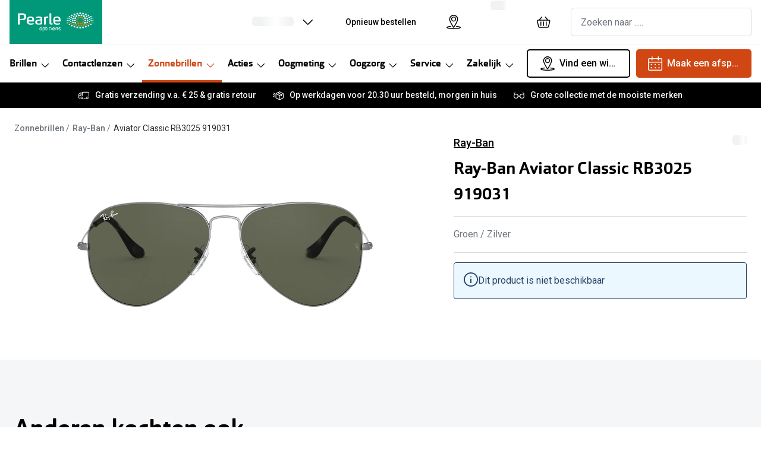

--- FILE ---
content_type: application/javascript
request_url: https://assets.grandvision.io/nl-pearle/_next/static/chunks/8788-144dcaa921fe1ded.js
body_size: 58739
content:
(self.webpackChunk_N_E=self.webpackChunk_N_E||[]).push([[8788],{17:e=>{"use strict";e.exports=Object},541:(e,t,r)=>{"use strict";Object.defineProperty(t,"__esModule",{value:!0}),t.getRefinements=function(e,t){var r=arguments.length>2&&void 0!==arguments[2]&&arguments[2],o=e||{},a=[],c=t.facetsRefinements,u=void 0===c?{}:c,s=t.facetsExcludes,l=void 0===s?{}:s,f=t.disjunctiveFacetsRefinements,p=void 0===f?{}:f,d=t.hierarchicalFacetsRefinements,y=void 0===d?{}:d,h=t.numericRefinements,m=void 0===h?{}:h,v=t.tagRefinements;return Object.keys(u).forEach(function(e){u[e].forEach(function(r){a.push(i(t,"facet",e,r,o.facets))})}),Object.keys(l).forEach(function(e){l[e].forEach(function(t){a.push({type:"exclude",attribute:e,name:t,exclude:!0})})}),Object.keys(p).forEach(function(e){p[e].forEach(function(r){a.push(i(t,"disjunctive",e,(0,n.unescapeFacetValue)(r),o.disjunctiveFacets))})}),Object.keys(y).forEach(function(e){y[e].forEach(function(r){a.push(i(t,"hierarchical",e,r,o.hierarchicalFacets))})}),Object.keys(m).forEach(function(e){var t=m[e];Object.keys(t).forEach(function(r){var n=t[r];(Array.isArray(n)?n:[n]).forEach(function(t){a.push({type:"numeric",attribute:e,name:"".concat(t),numericValue:t,operator:r})})})}),(void 0===v?[]:v).forEach(function(e){a.push({type:"tag",attribute:"_tags",name:e})}),r&&t.query&&t.query.trim()&&a.push({attribute:"query",type:"query",name:t.query,query:t.query}),a};var n=r(57436),o=r(5128);function i(e,t,r,i){var a,c=arguments.length>4&&void 0!==arguments[4]?arguments[4]:[],u={type:t,attribute:r,name:i,escapedValue:(0,n.escapeFacetValue)(i)},s=(0,o.find)(c,function(e){return e.name===r});if("hierarchical"===t){for(var l=e.getHierarchicalFacetByName(r),f=i.split(l.separator),p=function(e){var t;s=s&&s.data&&(0,o.find)(Object.keys(s.data).map((t=s.data,function(e){return t[e]})),function(t){return t.name===f[e]})},d=0;void 0!==s&&d<f.length;++d)p(d);a=s&&s.count}else a=s&&s.data&&s.data[u.name];return void 0!==a&&(u.count=a),s&&void 0!==s.exhaustive&&(u.exhaustive=s.exhaustive),u}},831:(e,t,r)=>{var n=r(68988),o=r(22180);e.exports=function(e,t){return e&&e.length?o(e,n(t,2)):[]}},1864:e=>{e.exports=function(e,t){var r=e.length;for(e.sort(t);r--;)e[r]=e[r].value;return e}},1933:(e,t)=>{"use strict";function r(e){return(r="function"==typeof Symbol&&"symbol"==typeof Symbol.iterator?function(e){return typeof e}:function(e){return e&&"function"==typeof Symbol&&e.constructor===Symbol&&e!==Symbol.prototype?"symbol":typeof e})(e)}Object.defineProperty(t,"__esModule",{value:!0}),t.isPlainObject=function(e){if("object"!==r(e)||null===e||"[object Object]"!==(null===e?void 0===e?"[object Undefined]":"[object Null]":Object.prototype.toString.call(e)))return!1;if(null===Object.getPrototypeOf(e))return!0;for(var t=e;null!==Object.getPrototypeOf(t);)t=Object.getPrototypeOf(t);return Object.getPrototypeOf(e)===t}},2068:(e,t,r)=>{"use strict";var n=r(16638);e.exports=function(e){return n(e)||0===e?e:e<0?-1:1}},3140:(e,t,r)=>{"use strict";var n,o=r(17),i=r(74002),a=r(61924),c=r(44451),u=r(43339),s=r(69497),l=r(72206),f=r(7016),p=r(33923),d=r(91925),y=r(37025),h=r(75739),m=r(41605),v=r(41167),g=r(2068),b=Function,O=function(e){try{return b('"use strict"; return ('+e+").constructor;")()}catch(e){}},S=r(27654),j=r(3194),P=function(){throw new l},w=S?function(){try{return arguments.callee,P}catch(e){try{return S(arguments,"callee").get}catch(e){return P}}}():P,E=r(72562)(),_=r(50865),x=r(61429),R=r(92709),A=r(57379),T=r(95185),I={},k="undefined"!=typeof Uint8Array&&_?_(Uint8Array):n,D={__proto__:null,"%AggregateError%":"undefined"==typeof AggregateError?n:AggregateError,"%Array%":Array,"%ArrayBuffer%":"undefined"==typeof ArrayBuffer?n:ArrayBuffer,"%ArrayIteratorPrototype%":E&&_?_([][Symbol.iterator]()):n,"%AsyncFromSyncIteratorPrototype%":n,"%AsyncFunction%":I,"%AsyncGenerator%":I,"%AsyncGeneratorFunction%":I,"%AsyncIteratorPrototype%":I,"%Atomics%":"undefined"==typeof Atomics?n:Atomics,"%BigInt%":"undefined"==typeof BigInt?n:BigInt,"%BigInt64Array%":"undefined"==typeof BigInt64Array?n:BigInt64Array,"%BigUint64Array%":"undefined"==typeof BigUint64Array?n:BigUint64Array,"%Boolean%":Boolean,"%DataView%":"undefined"==typeof DataView?n:DataView,"%Date%":Date,"%decodeURI%":decodeURI,"%decodeURIComponent%":decodeURIComponent,"%encodeURI%":encodeURI,"%encodeURIComponent%":encodeURIComponent,"%Error%":i,"%eval%":eval,"%EvalError%":a,"%Float16Array%":"undefined"==typeof Float16Array?n:Float16Array,"%Float32Array%":"undefined"==typeof Float32Array?n:Float32Array,"%Float64Array%":"undefined"==typeof Float64Array?n:Float64Array,"%FinalizationRegistry%":"undefined"==typeof FinalizationRegistry?n:FinalizationRegistry,"%Function%":b,"%GeneratorFunction%":I,"%Int8Array%":"undefined"==typeof Int8Array?n:Int8Array,"%Int16Array%":"undefined"==typeof Int16Array?n:Int16Array,"%Int32Array%":"undefined"==typeof Int32Array?n:Int32Array,"%isFinite%":isFinite,"%isNaN%":isNaN,"%IteratorPrototype%":E&&_?_(_([][Symbol.iterator]())):n,"%JSON%":"object"==typeof JSON?JSON:n,"%Map%":"undefined"==typeof Map?n:Map,"%MapIteratorPrototype%":"undefined"!=typeof Map&&E&&_?_(new Map()[Symbol.iterator]()):n,"%Math%":Math,"%Number%":Number,"%Object%":o,"%Object.getOwnPropertyDescriptor%":S,"%parseFloat%":parseFloat,"%parseInt%":parseInt,"%Promise%":"undefined"==typeof Promise?n:Promise,"%Proxy%":"undefined"==typeof Proxy?n:Proxy,"%RangeError%":c,"%ReferenceError%":u,"%Reflect%":"undefined"==typeof Reflect?n:Reflect,"%RegExp%":RegExp,"%Set%":"undefined"==typeof Set?n:Set,"%SetIteratorPrototype%":"undefined"!=typeof Set&&E&&_?_(new Set()[Symbol.iterator]()):n,"%SharedArrayBuffer%":"undefined"==typeof SharedArrayBuffer?n:SharedArrayBuffer,"%String%":String,"%StringIteratorPrototype%":E&&_?_(""[Symbol.iterator]()):n,"%Symbol%":E?Symbol:n,"%SyntaxError%":s,"%ThrowTypeError%":w,"%TypedArray%":k,"%TypeError%":l,"%Uint8Array%":"undefined"==typeof Uint8Array?n:Uint8Array,"%Uint8ClampedArray%":"undefined"==typeof Uint8ClampedArray?n:Uint8ClampedArray,"%Uint16Array%":"undefined"==typeof Uint16Array?n:Uint16Array,"%Uint32Array%":"undefined"==typeof Uint32Array?n:Uint32Array,"%URIError%":f,"%WeakMap%":"undefined"==typeof WeakMap?n:WeakMap,"%WeakRef%":"undefined"==typeof WeakRef?n:WeakRef,"%WeakSet%":"undefined"==typeof WeakSet?n:WeakSet,"%Function.prototype.call%":T,"%Function.prototype.apply%":A,"%Object.defineProperty%":j,"%Object.getPrototypeOf%":x,"%Math.abs%":p,"%Math.floor%":d,"%Math.max%":y,"%Math.min%":h,"%Math.pow%":m,"%Math.round%":v,"%Math.sign%":g,"%Reflect.getPrototypeOf%":R};if(_)try{null.error}catch(e){var M=_(_(e));D["%Error.prototype%"]=M}var C=function e(t){var r;if("%AsyncFunction%"===t)r=O("async function () {}");else if("%GeneratorFunction%"===t)r=O("function* () {}");else if("%AsyncGeneratorFunction%"===t)r=O("async function* () {}");else if("%AsyncGenerator%"===t){var n=e("%AsyncGeneratorFunction%");n&&(r=n.prototype)}else if("%AsyncIteratorPrototype%"===t){var o=e("%AsyncGenerator%");o&&_&&(r=_(o.prototype))}return D[t]=r,r},N={__proto__:null,"%ArrayBufferPrototype%":["ArrayBuffer","prototype"],"%ArrayPrototype%":["Array","prototype"],"%ArrayProto_entries%":["Array","prototype","entries"],"%ArrayProto_forEach%":["Array","prototype","forEach"],"%ArrayProto_keys%":["Array","prototype","keys"],"%ArrayProto_values%":["Array","prototype","values"],"%AsyncFunctionPrototype%":["AsyncFunction","prototype"],"%AsyncGenerator%":["AsyncGeneratorFunction","prototype"],"%AsyncGeneratorPrototype%":["AsyncGeneratorFunction","prototype","prototype"],"%BooleanPrototype%":["Boolean","prototype"],"%DataViewPrototype%":["DataView","prototype"],"%DatePrototype%":["Date","prototype"],"%ErrorPrototype%":["Error","prototype"],"%EvalErrorPrototype%":["EvalError","prototype"],"%Float32ArrayPrototype%":["Float32Array","prototype"],"%Float64ArrayPrototype%":["Float64Array","prototype"],"%FunctionPrototype%":["Function","prototype"],"%Generator%":["GeneratorFunction","prototype"],"%GeneratorPrototype%":["GeneratorFunction","prototype","prototype"],"%Int8ArrayPrototype%":["Int8Array","prototype"],"%Int16ArrayPrototype%":["Int16Array","prototype"],"%Int32ArrayPrototype%":["Int32Array","prototype"],"%JSONParse%":["JSON","parse"],"%JSONStringify%":["JSON","stringify"],"%MapPrototype%":["Map","prototype"],"%NumberPrototype%":["Number","prototype"],"%ObjectPrototype%":["Object","prototype"],"%ObjProto_toString%":["Object","prototype","toString"],"%ObjProto_valueOf%":["Object","prototype","valueOf"],"%PromisePrototype%":["Promise","prototype"],"%PromiseProto_then%":["Promise","prototype","then"],"%Promise_all%":["Promise","all"],"%Promise_reject%":["Promise","reject"],"%Promise_resolve%":["Promise","resolve"],"%RangeErrorPrototype%":["RangeError","prototype"],"%ReferenceErrorPrototype%":["ReferenceError","prototype"],"%RegExpPrototype%":["RegExp","prototype"],"%SetPrototype%":["Set","prototype"],"%SharedArrayBufferPrototype%":["SharedArrayBuffer","prototype"],"%StringPrototype%":["String","prototype"],"%SymbolPrototype%":["Symbol","prototype"],"%SyntaxErrorPrototype%":["SyntaxError","prototype"],"%TypedArrayPrototype%":["TypedArray","prototype"],"%TypeErrorPrototype%":["TypeError","prototype"],"%Uint8ArrayPrototype%":["Uint8Array","prototype"],"%Uint8ClampedArrayPrototype%":["Uint8ClampedArray","prototype"],"%Uint16ArrayPrototype%":["Uint16Array","prototype"],"%Uint32ArrayPrototype%":["Uint32Array","prototype"],"%URIErrorPrototype%":["URIError","prototype"],"%WeakMapPrototype%":["WeakMap","prototype"],"%WeakSetPrototype%":["WeakSet","prototype"]},F=r(16594),U=r(98516),L=F.call(T,Array.prototype.concat),W=F.call(A,Array.prototype.splice),H=F.call(T,String.prototype.replace),$=F.call(T,String.prototype.slice),q=F.call(T,RegExp.prototype.exec),B=/[^%.[\]]+|\[(?:(-?\d+(?:\.\d+)?)|(["'])((?:(?!\2)[^\\]|\\.)*?)\2)\]|(?=(?:\.|\[\])(?:\.|\[\]|%$))/g,V=/\\(\\)?/g,Q=function(e){var t=$(e,0,1),r=$(e,-1);if("%"===t&&"%"!==r)throw new s("invalid intrinsic syntax, expected closing `%`");if("%"===r&&"%"!==t)throw new s("invalid intrinsic syntax, expected opening `%`");var n=[];return H(e,B,function(e,t,r,o){n[n.length]=r?H(o,V,"$1"):t||e}),n},K=function(e,t){var r,n=e;if(U(N,n)&&(n="%"+(r=N[n])[0]+"%"),U(D,n)){var o=D[n];if(o===I&&(o=C(n)),void 0===o&&!t)throw new l("intrinsic "+e+" exists, but is not available. Please file an issue!");return{alias:r,name:n,value:o}}throw new s("intrinsic "+e+" does not exist!")};e.exports=function(e,t){if("string"!=typeof e||0===e.length)throw new l("intrinsic name must be a non-empty string");if(arguments.length>1&&"boolean"!=typeof t)throw new l('"allowMissing" argument must be a boolean');if(null===q(/^%?[^%]*%?$/,e))throw new s("`%` may not be present anywhere but at the beginning and end of the intrinsic name");var r=Q(e),n=r.length>0?r[0]:"",o=K("%"+n+"%",t),i=o.name,a=o.value,c=!1,u=o.alias;u&&(n=u[0],W(r,L([0,1],u)));for(var f=1,p=!0;f<r.length;f+=1){var d=r[f],y=$(d,0,1),h=$(d,-1);if(('"'===y||"'"===y||"`"===y||'"'===h||"'"===h||"`"===h)&&y!==h)throw new s("property names with quotes must have matching quotes");if("constructor"!==d&&p||(c=!0),n+="."+d,U(D,i="%"+n+"%"))a=D[i];else if(null!=a){if(!(d in a)){if(!t)throw new l("base intrinsic for "+e+" exists, but the property is not available.");return}if(S&&f+1>=r.length){var m=S(a,d);a=(p=!!m)&&"get"in m&&!("originalValue"in m.get)?m.get:a[d]}else p=U(a,d),a=a[d];p&&!c&&(D[i]=a)}}return a}},3194:e=>{"use strict";var t=Object.defineProperty||!1;if(t)try{t({},"a",{value:1})}catch(e){t=!1}e.exports=t},3347:(e,t)=>{"use strict";Object.defineProperty(t,"__esModule",{value:!0}),t.getWidgetAttribute=function(e,t){var r,n=null==(r=e.getWidgetRenderState)?void 0:r.call(e,t),o=null;if(n&&n.widgetParams){var i=n.widgetParams;i.attribute?o=i.attribute:Array.isArray(i.attributes)&&(o=i.attributes[0])}if("string"!=typeof o)throw Error("Could not find the attribute of the widget:\n\n".concat(JSON.stringify(e),"\n\nPlease check whether the widget's getWidgetRenderState returns widgetParams.attribute correctly."));return o}},3498:(e,t,r)=>{"use strict";Object.defineProperty(t,"__esModule",{value:!0}),t.checkIndexUiState=function(e){var t=e.index,r=e.indexUiState,i=t.getWidgets().map(function(e){return e.$$type}).filter(Boolean);(0,n.keys)(r).reduce(function(e,t){var r=o[t];if(!r)return e;var n=r.widgets;return n&&!n.some(function(e){return i.includes(e)})&&e.push([t,{connectors:r.connectors,widgets:r.widgets.map(function(e){return e.split("ais.")[1]})}]),e},[])},r(82913),r(38995);var n=r(14358),o={query:{connectors:["connectSearchBox"],widgets:["ais.searchBox","ais.autocomplete","ais.voiceSearch"]},refinementList:{connectors:["connectRefinementList"],widgets:["ais.refinementList"]},menu:{connectors:["connectMenu"],widgets:["ais.menu"]},hierarchicalMenu:{connectors:["connectHierarchicalMenu"],widgets:["ais.hierarchicalMenu"]},numericMenu:{connectors:["connectNumericMenu"],widgets:["ais.numericMenu"]},ratingMenu:{connectors:["connectRatingMenu"],widgets:["ais.ratingMenu"]},range:{connectors:["connectRange"],widgets:["ais.rangeInput","ais.rangeSlider","ais.range"]},toggle:{connectors:["connectToggleRefinement"],widgets:["ais.toggleRefinement"]},geoSearch:{connectors:["connectGeoSearch"],widgets:["ais.geoSearch"]},sortBy:{connectors:["connectSortBy"],widgets:["ais.sortBy"]},page:{connectors:["connectPagination"],widgets:["ais.pagination","ais.infiniteHits"]},hitsPerPage:{connectors:["connectHitsPerPage"],widgets:["ais.hitsPerPage"]},configure:{connectors:["connectConfigure"],widgets:["ais.configure"]},places:{connectors:[],widgets:["ais.places"]}}},4181:(e,t)=>{"use strict";Object.defineProperty(t,"__esModule",{value:!0}),t.getAppIdAndApiKey=function(e){if(e.appId&&e.apiKey)return[e.appId,e.apiKey];if(!e.transporter)return[e.applicationID,e.apiKey];var t=e.transporter,r=t.headers||t.baseHeaders,n=t.queryParameters||t.baseQueryParameters,o="x-algolia-application-id",i="x-algolia-api-key";return[r[o]||n[o],r[i]||n[i]]}},4494:(e,t,r)=>{"use strict";r.d(t,{d:()=>g});var n=r(16039),o=r(24435),i=r(47313),a=r(66179);function c(e){return(c="function"==typeof Symbol&&"symbol"==typeof Symbol.iterator?function(e){return typeof e}:function(e){return e&&"function"==typeof Symbol&&e.constructor===Symbol&&e!==Symbol.prototype?"symbol":typeof e})(e)}function u(e,t){(null==t||t>e.length)&&(t=e.length);for(var r=0,n=Array(t);r<t;r++)n[r]=e[r];return n}function s(e,t){var r=Object.keys(e);if(Object.getOwnPropertySymbols){var n=Object.getOwnPropertySymbols(e);t&&(n=n.filter(function(t){return Object.getOwnPropertyDescriptor(e,t).enumerable})),r.push.apply(r,n)}return r}function l(e){for(var t=1;t<arguments.length;t++){var r=null!=arguments[t]?arguments[t]:{};t%2?s(Object(r),!0).forEach(function(t){var n,o,i;n=e,o=t,i=r[t],(o=function(e){var t=function(e,t){if("object"!=c(e)||!e)return e;var r=e[Symbol.toPrimitive];if(void 0!==r){var n=r.call(e,t||"default");if("object"!=c(n))return n;throw TypeError("@@toPrimitive must return a primitive value.")}return("string"===t?String:Number)(e)}(e,"string");return"symbol"==c(t)?t:String(t)}(o))in n?Object.defineProperty(n,o,{value:i,enumerable:!0,configurable:!0,writable:!0}):n[o]=i}):Object.getOwnPropertyDescriptors?Object.defineProperties(e,Object.getOwnPropertyDescriptors(r)):s(Object(r)).forEach(function(t){Object.defineProperty(e,t,Object.getOwnPropertyDescriptor(r,t))})}return e}var f=(0,n.V)({name:"current-refinements",connector:!0});function p(e){var t=e.results,r=e.helper,n=e.indexId,o=e.includedAttributes,i=e.excludedAttributes,c=-1!==(o||[]).indexOf("query")||-1===(i||[]).indexOf("query"),s=o?function(e){return -1!==o.indexOf(e.attribute)}:function(e){return -1===i.indexOf(e.attribute)},l=(0,a.t)(t,r.state,c).map(h).filter(s);return l.reduce(function(e,t){var o;return[].concat(function(e){if(Array.isArray(e))return u(e)}(o=e.filter(function(e){return e.attribute!==t.attribute}))||function(e){if("undefined"!=typeof Symbol&&null!=e[Symbol.iterator]||null!=e["@@iterator"])return Array.from(e)}(o)||function(e,t){if(e){if("string"==typeof e)return u(e,void 0);var r=Object.prototype.toString.call(e).slice(8,-1);if("Object"===r&&e.constructor&&(r=e.constructor.name),"Map"===r||"Set"===r)return Array.from(e);if("Arguments"===r||/^(?:Ui|I)nt(?:8|16|32)(?:Clamped)?Array$/.test(r))return u(e,t)}}(o)||function(){throw TypeError("Invalid attempt to spread non-iterable instance.\nIn order to be iterable, non-array objects must have a [Symbol.iterator]() method.")}(),[{indexName:r.state.index,indexId:n,attribute:t.attribute,label:t.attribute,refinements:l.filter(function(e){return e.attribute===t.attribute}).sort(function(e,t){return"numeric"===e.type?e.value-t.value:0}),refine:function(e){return y(r,e)}}])},[])}function d(e,t){switch(e=e.resetPage(),t.type){case"facet":return e.removeFacetRefinement(t.attribute,String(t.value));case"disjunctive":return e.removeDisjunctiveFacetRefinement(t.attribute,String(t.value));case"hierarchical":return e.removeHierarchicalFacetRefinement(t.attribute);case"exclude":return e.removeExcludeRefinement(t.attribute,String(t.value));case"numeric":return e.removeNumericRefinement(t.attribute,t.operator,String(t.value));case"tag":return e.removeTagRefinement(String(t.value));case"query":return e.setQueryParameter("query","");default:return e}}function y(e,t){e.setState(d(e.state,t)).search()}function h(e){var t,r="numeric"===(t=e).type?Number(t.name):"escapedValue"in t?t.escapedValue:t.name,n=e.operator?"".concat(function(e){switch(e){case">=":return"≥";case"<=":return"≤";default:return e}}(e.operator)," ").concat(e.name):e.name,o={attribute:e.attribute,type:e.type,value:r,label:n};return void 0!==e.operator&&(o.operator=e.operator),void 0!==e.count&&(o.count=e.count),void 0!==e.exhaustive&&(o.exhaustive=e.exhaustive),o}let m=function(e){var t=arguments.length>1&&void 0!==arguments[1]?arguments[1]:o.l;return(0,i.t)(e,f()),function(r){if((r||{}).includedAttributes&&(r||{}).excludedAttributes)throw Error(f("The options `includedAttributes` and `excludedAttributes` cannot be used together."));var n=r||{},o=n.includedAttributes,i=n.excludedAttributes,a=void 0===i?["query"]:i,c=n.transformItems,u=void 0===c?function(e){return e}:c;return{$$type:"ais.currentRefinements",init:function(t){var r=t.instantSearchInstance;e(l(l({},this.getWidgetRenderState(t)),{},{instantSearchInstance:r}),!0)},render:function(t){var r=t.instantSearchInstance;e(l(l({},this.getWidgetRenderState(t)),{},{instantSearchInstance:r}),!1)},dispose:function(){t()},getRenderState:function(e,t){return l(l({},e),{},{currentRefinements:this.getWidgetRenderState(t)})},getWidgetRenderState:function(e){var t=e.results,n=e.scopedResults,i=e.createURL,c=e.helper,s=t?n.reduce(function(e,r){return e.concat(u(p({results:r.results,helper:r.helper,indexId:r.indexId,includedAttributes:o,excludedAttributes:a}),{results:t}))},[]):u(p({results:null,helper:c,indexId:c.state.index,includedAttributes:o,excludedAttributes:a}),{results:t});return{items:s,canRefine:s.length>0,refine:function(e){return y(c,e)},createURL:function(e){return i(d(c.state,e))},widgetParams:r}}}}};var v=r(35556);function g(e,t){return(0,v.Z)(m,e,t)}},5128:(e,t)=>{"use strict";Object.defineProperty(t,"__esModule",{value:!0}),t.find=function(e,t){for(var r,n=0;n<e.length;n++)if(t(r=e[n],n,e))return r}},5387:(e,t,r)=>{"use strict";var n=r(24245),o=Object.prototype.hasOwnProperty,i=Array.isArray,a={allowDots:!1,allowEmptyArrays:!1,allowPrototypes:!1,allowSparse:!1,arrayLimit:20,charset:"utf-8",charsetSentinel:!1,comma:!1,decodeDotInKeys:!1,decoder:n.decode,delimiter:"&",depth:5,duplicates:"combine",ignoreQueryPrefix:!1,interpretNumericEntities:!1,parameterLimit:1e3,parseArrays:!0,plainObjects:!1,strictDepth:!1,strictNullHandling:!1,throwOnLimitExceeded:!1},c=function(e,t,r){if(e&&"string"==typeof e&&t.comma&&e.indexOf(",")>-1)return e.split(",");if(t.throwOnLimitExceeded&&r>=t.arrayLimit)throw RangeError("Array limit exceeded. Only "+t.arrayLimit+" element"+(1===t.arrayLimit?"":"s")+" allowed in an array.");return e},u=function(e,t){var r={__proto__:null},u=t.ignoreQueryPrefix?e.replace(/^\?/,""):e;u=u.replace(/%5B/gi,"[").replace(/%5D/gi,"]");var s=t.parameterLimit===1/0?void 0:t.parameterLimit,l=u.split(t.delimiter,t.throwOnLimitExceeded?s+1:s);if(t.throwOnLimitExceeded&&l.length>s)throw RangeError("Parameter limit exceeded. Only "+s+" parameter"+(1===s?"":"s")+" allowed.");var f=-1,p=t.charset;if(t.charsetSentinel)for(d=0;d<l.length;++d)0===l[d].indexOf("utf8=")&&("utf8=%E2%9C%93"===l[d]?p="utf-8":"utf8=%26%2310003%3B"===l[d]&&(p="iso-8859-1"),f=d,d=l.length);for(d=0;d<l.length;++d)if(d!==f){var d,y,h,m=l[d],v=m.indexOf("]="),g=-1===v?m.indexOf("="):v+1;if(-1===g?(y=t.decoder(m,a.decoder,p,"key"),h=t.strictNullHandling?null:""):null!==(y=t.decoder(m.slice(0,g),a.decoder,p,"key"))&&(h=n.maybeMap(c(m.slice(g+1),t,i(r[y])?r[y].length:0),function(e){return t.decoder(e,a.decoder,p,"value")})),h&&t.interpretNumericEntities&&"iso-8859-1"===p&&(h=String(h).replace(/&#(\d+);/g,function(e,t){return String.fromCharCode(parseInt(t,10))})),m.indexOf("[]=")>-1&&(h=i(h)?[h]:h),null!==y){var b=o.call(r,y);b&&"combine"===t.duplicates?r[y]=n.combine(r[y],h,t.arrayLimit,t.plainObjects):b&&"last"!==t.duplicates||(r[y]=h)}}return r},s=function(e,t,r,o){var i=0;if(e.length>0&&"[]"===e[e.length-1]){var a=e.slice(0,-1).join("");i=Array.isArray(t)&&t[a]?t[a].length:0}for(var u=o?t:c(t,r,i),s=e.length-1;s>=0;--s){var l,f=e[s];if("[]"===f&&r.parseArrays)l=n.isOverflow(u)?u:r.allowEmptyArrays&&(""===u||r.strictNullHandling&&null===u)?[]:n.combine([],u,r.arrayLimit,r.plainObjects);else{l=r.plainObjects?{__proto__:null}:{};var p="["===f.charAt(0)&&"]"===f.charAt(f.length-1)?f.slice(1,-1):f,d=r.decodeDotInKeys?p.replace(/%2E/g,"."):p,y=parseInt(d,10);r.parseArrays||""!==d?!isNaN(y)&&f!==d&&String(y)===d&&y>=0&&r.parseArrays&&y<=r.arrayLimit?(l=[])[y]=u:"__proto__"!==d&&(l[d]=u):l={0:u}}u=l}return u},l=function(e,t){var r=t.allowDots?e.replace(/\.([^.[]+)/g,"[$1]"):e;if(t.depth<=0){if(!t.plainObjects&&o.call(Object.prototype,r)&&!t.allowPrototypes)return;return[r]}var n=/(\[[^[\]]*])/g,i=/(\[[^[\]]*])/.exec(r),a=i?r.slice(0,i.index):r,c=[];if(a){if(!t.plainObjects&&o.call(Object.prototype,a)&&!t.allowPrototypes)return;c.push(a)}for(var u=0;null!==(i=n.exec(r))&&u<t.depth;){u+=1;var s=i[1].slice(1,-1);if(!t.plainObjects&&o.call(Object.prototype,s)&&!t.allowPrototypes)return;c.push(i[1])}if(i){if(!0===t.strictDepth)throw RangeError("Input depth exceeded depth option of "+t.depth+" and strictDepth is true");c.push("["+r.slice(i.index)+"]")}return c},f=function(e,t,r,n){if(e){var o=l(e,r);if(o)return s(o,t,r,n)}},p=function(e){if(!e)return a;if(void 0!==e.allowEmptyArrays&&"boolean"!=typeof e.allowEmptyArrays)throw TypeError("`allowEmptyArrays` option can only be `true` or `false`, when provided");if(void 0!==e.decodeDotInKeys&&"boolean"!=typeof e.decodeDotInKeys)throw TypeError("`decodeDotInKeys` option can only be `true` or `false`, when provided");if(null!==e.decoder&&void 0!==e.decoder&&"function"!=typeof e.decoder)throw TypeError("Decoder has to be a function.");if(void 0!==e.charset&&"utf-8"!==e.charset&&"iso-8859-1"!==e.charset)throw TypeError("The charset option must be either utf-8, iso-8859-1, or undefined");if(void 0!==e.throwOnLimitExceeded&&"boolean"!=typeof e.throwOnLimitExceeded)throw TypeError("`throwOnLimitExceeded` option must be a boolean");var t=void 0===e.charset?a.charset:e.charset,r=void 0===e.duplicates?a.duplicates:e.duplicates;if("combine"!==r&&"first"!==r&&"last"!==r)throw TypeError("The duplicates option must be either combine, first, or last");return{allowDots:void 0===e.allowDots?!0===e.decodeDotInKeys||a.allowDots:!!e.allowDots,allowEmptyArrays:"boolean"==typeof e.allowEmptyArrays?!!e.allowEmptyArrays:a.allowEmptyArrays,allowPrototypes:"boolean"==typeof e.allowPrototypes?e.allowPrototypes:a.allowPrototypes,allowSparse:"boolean"==typeof e.allowSparse?e.allowSparse:a.allowSparse,arrayLimit:"number"==typeof e.arrayLimit?e.arrayLimit:a.arrayLimit,charset:t,charsetSentinel:"boolean"==typeof e.charsetSentinel?e.charsetSentinel:a.charsetSentinel,comma:"boolean"==typeof e.comma?e.comma:a.comma,decodeDotInKeys:"boolean"==typeof e.decodeDotInKeys?e.decodeDotInKeys:a.decodeDotInKeys,decoder:"function"==typeof e.decoder?e.decoder:a.decoder,delimiter:"string"==typeof e.delimiter||n.isRegExp(e.delimiter)?e.delimiter:a.delimiter,depth:"number"==typeof e.depth||!1===e.depth?+e.depth:a.depth,duplicates:r,ignoreQueryPrefix:!0===e.ignoreQueryPrefix,interpretNumericEntities:"boolean"==typeof e.interpretNumericEntities?e.interpretNumericEntities:a.interpretNumericEntities,parameterLimit:"number"==typeof e.parameterLimit?e.parameterLimit:a.parameterLimit,parseArrays:!1!==e.parseArrays,plainObjects:"boolean"==typeof e.plainObjects?e.plainObjects:a.plainObjects,strictDepth:"boolean"==typeof e.strictDepth?!!e.strictDepth:a.strictDepth,strictNullHandling:"boolean"==typeof e.strictNullHandling?e.strictNullHandling:a.strictNullHandling,throwOnLimitExceeded:"boolean"==typeof e.throwOnLimitExceeded&&e.throwOnLimitExceeded}};e.exports=function(e,t){var r=p(t);if(""===e||null==e)return r.plainObjects?{__proto__:null}:{};for(var o="string"==typeof e?u(e,r):e,i=r.plainObjects?{__proto__:null}:{},a=Object.keys(o),c=0;c<a.length;++c){var s=a[c],l=f(s,o[s],r,"string"==typeof e);i=n.merge(i,l,r)}return!0===r.allowSparse?i:n.compact(i)}},7016:e=>{"use strict";e.exports=URIError},7392:(e,t,r)=>{"use strict";function n(e,t){for(var r,n=0;n<e.length;n++)if(t(r=e[n],n,e))return r}r.d(t,{I:()=>n})},7773:(e,t)=>{"use strict";Object.defineProperty(t,"__esModule",{value:!0}),t.isFacetRefined=function(e,t,r){return e.state.isHierarchicalFacet(t)?e.state.isHierarchicalFacetRefined(t,r):e.state.isConjunctiveFacet(t)?e.state.isFacetRefined(t,r):e.state.isDisjunctiveFacetRefined(t,r)}},7819:(e,t,r)=>{"use strict";r.d(t,{M:()=>i,t:()=>o});var n=0;function o(e){"recommend"===e.dependsOn&&(e.$$id=n++)}function i(){n=0}},7899:(e,t)=>{"use strict";Object.defineProperty(t,"__esModule",{value:!0}),t.createInitArgs=function(e,t,r){var n=t.getHelper();return{uiState:r,helper:n,parent:t,instantSearchInstance:e,state:n.state,renderState:e.renderState,templatesConfig:e.templatesConfig,createURL:t.createURL,scopedResults:[],searchMetadata:{isSearchStalled:"stalled"===e.status},status:e.status,error:e.error}},t.createRenderArgs=function(e,t,r){var n=t.getResultsForWidget(r),o=t.getHelper();return{helper:o,parent:t,instantSearchInstance:e,results:n,scopedResults:t.getScopedResults(),state:n&&"_state"in n?n._state:o.state,renderState:e.renderState,templatesConfig:e.templatesConfig,createURL:t.createURL,searchMetadata:{isSearchStalled:"stalled"===e.status},status:e.status,error:e.error}}},7978:e=>{"use strict";e.exports="undefined"!=typeof Reflect&&Reflect&&Reflect.apply},8151:(e,t,r)=>{"use strict";r.d(t,{Z:()=>g});var n=r(96162),o=r(16039),i=r(24435),a=r(63650),c=r(18752);function u(e){return(u="function"==typeof Symbol&&"symbol"==typeof Symbol.iterator?function(e){return typeof e}:function(e){return e&&"function"==typeof Symbol&&e.constructor===Symbol&&e!==Symbol.prototype?"symbol":typeof e})(e)}function s(e,t){var r=Object.keys(e);if(Object.getOwnPropertySymbols){var n=Object.getOwnPropertySymbols(e);t&&(n=n.filter(function(t){return Object.getOwnPropertyDescriptor(e,t).enumerable})),r.push.apply(r,n)}return r}function l(e){for(var t=1;t<arguments.length;t++){var r=null!=arguments[t]?arguments[t]:{};t%2?s(Object(r),!0).forEach(function(t){f(e,t,r[t])}):Object.getOwnPropertyDescriptors?Object.defineProperties(e,Object.getOwnPropertyDescriptors(r)):s(Object(r)).forEach(function(t){Object.defineProperty(e,t,Object.getOwnPropertyDescriptor(r,t))})}return e}function f(e,t,r){var n;return(n=function(e,t){if("object"!=u(e)||!e)return e;var r=e[Symbol.toPrimitive];if(void 0!==r){var n=r.call(e,t||"default");if("object"!=u(n))return n;throw TypeError("@@toPrimitive must return a primitive value.")}return("string"===t?String:Number)(e)}(t,"string"),(t="symbol"==u(n)?n:String(n))in e)?Object.defineProperty(e,t,{value:r,enumerable:!0,configurable:!0,writable:!0}):e[t]=r,e}var p=(0,o.V)({name:"configure",connector:!0});function d(e,t){return e.setQueryParameters(Object.keys(t.searchParameters).reduce(function(e,t){return l(l({},e),{},f({},t,void 0))},{}))}let y=function(){var e=arguments.length>0&&void 0!==arguments[0]?arguments[0]:i.l,t=arguments.length>1&&void 0!==arguments[1]?arguments[1]:i.l;return function(r){if(!r||!(0,a.Q)(r.searchParameters))throw Error(p("The `searchParameters` option expects an object."));var o={};return{$$type:"ais.configure",init:function(t){var r=t.instantSearchInstance;e(l(l({},this.getWidgetRenderState(t)),{},{instantSearchInstance:r}),!0)},render:function(t){var r=t.instantSearchInstance;e(l(l({},this.getWidgetRenderState(t)),{},{instantSearchInstance:r}),!1)},dispose:function(e){var n=e.state;return t(),d(n,r)},getRenderState:function(e,t){var r,o=this.getWidgetRenderState(t);return l(l({},e),{},{configure:l(l({},o),{},{widgetParams:l(l({},o.widgetParams),{},{searchParameters:(0,c.p)(new n.SearchParameters(null==(r=e.configure)?void 0:r.widgetParams.searchParameters),new n.SearchParameters(o.widgetParams.searchParameters)).getQueryParams()})})})},getWidgetRenderState:function(e){var t=e.helper;return o.refine||(o.refine=function(e){var o=d(t.state,r),i=(0,c.p)(o,new n.SearchParameters(e));r.searchParameters=e,t.setState(i).search()}),{refine:o.refine,widgetParams:r}},getWidgetSearchParameters:function(e,t){var o=t.uiState;return(0,c.p)(e,new n.SearchParameters(l(l({},o.configure),r.searchParameters)))},getWidgetUiState:function(e){return l(l({},e),{},{configure:l(l({},e.configure),r.searchParameters)})}}}};var h=r(35556);function m(e){return(m="function"==typeof Symbol&&"symbol"==typeof Symbol.iterator?function(e){return typeof e}:function(e){return e&&"function"==typeof Symbol&&e.constructor===Symbol&&e!==Symbol.prototype?"symbol":typeof e})(e)}function v(e,t){var r=Object.keys(e);if(Object.getOwnPropertySymbols){var n=Object.getOwnPropertySymbols(e);t&&(n=n.filter(function(t){return Object.getOwnPropertyDescriptor(e,t).enumerable})),r.push.apply(r,n)}return r}function g(e){var t,r;return t=function(e){for(var t=1;t<arguments.length;t++){var r=null!=arguments[t]?arguments[t]:{};t%2?v(Object(r),!0).forEach(function(t){var n,o,i;n=e,o=t,i=r[t],(o=function(e){var t=function(e,t){if("object"!=m(e)||!e)return e;var r=e[Symbol.toPrimitive];if(void 0!==r){var n=r.call(e,t||"default");if("object"!=m(n))return n;throw TypeError("@@toPrimitive must return a primitive value.")}return("string"===t?String:Number)(e)}(e,"string");return"symbol"==m(t)?t:String(t)}(o))in n?Object.defineProperty(n,o,{value:i,enumerable:!0,configurable:!0,writable:!0}):n[o]=i}):Object.getOwnPropertyDescriptors?Object.defineProperties(e,Object.getOwnPropertyDescriptors(r)):v(Object(r)).forEach(function(t){Object.defineProperty(e,t,Object.getOwnPropertyDescriptor(r,t))})}return e}({},e),r={$$widgetType:"ais.configure"},(0,h.Z)(y,{searchParameters:t},r),null}},8219:(e,t)=>{"use strict";function r(e){return(r="function"==typeof Symbol&&"symbol"==typeof Symbol.iterator?function(e){return typeof e}:function(e){return e&&"function"==typeof Symbol&&e.constructor===Symbol&&e!==Symbol.prototype?"symbol":typeof e})(e)}function n(e,t){var r=Object.keys(e);if(Object.getOwnPropertySymbols){var n=Object.getOwnPropertySymbols(e);t&&(n=n.filter(function(t){return Object.getOwnPropertyDescriptor(e,t).enumerable})),r.push.apply(r,n)}return r}function o(e){for(var t=1;t<arguments.length;t++){var o=null!=arguments[t]?arguments[t]:{};t%2?n(Object(o),!0).forEach(function(t){var n,i,a;n=e,i=t,a=o[t],(i=function(e){var t=function(e,t){if("object"!=r(e)||!e)return e;var n=e[Symbol.toPrimitive];if(void 0!==n){var o=n.call(e,t||"default");if("object"!=r(o))return o;throw TypeError("@@toPrimitive must return a primitive value.")}return("string"===t?String:Number)(e)}(e,"string");return"symbol"==r(t)?t:String(t)}(i))in n?Object.defineProperty(n,i,{value:a,enumerable:!0,configurable:!0,writable:!0}):n[i]=a}):Object.getOwnPropertyDescriptors?Object.defineProperties(e,Object.getOwnPropertyDescriptors(o)):n(Object(o)).forEach(function(t){Object.defineProperty(e,t,Object.getOwnPropertyDescriptor(o,t))})}return e}Object.defineProperty(t,"__esModule",{value:!0}),t.addAbsolutePosition=function(e,t,r){return e.map(function(e,n){return o(o({},e),{},{__position:r*t+n+1})})}},9354:(e,t)=>{var r=/~/,n=/~[01]/g;function o(e){switch(e){case"~1":return"/";case"~0":return"~"}throw Error("Invalid tilde escape: "+e)}function i(e){return r.test(e)?e.replace(n,o):e}function a(e){if("string"==typeof e){if(""===(e=e.split("/"))[0])return e}else if(Array.isArray(e)){for(let t of e)if("string"!=typeof t&&"number"!=typeof t)throw Error("Invalid JSON pointer. Must be of type string or number.");return e}throw Error("Invalid JSON pointer.")}t.Jt=function(e,t){if("object"!=typeof e)throw Error("Invalid input object.");var r=(t=a(t)).length;if(1===r)return e;for(var n=1;n<r;){if(e=e[i(t[n++])],r===n)return e;if("object"!=typeof e||null===e)return}}},10656:(e,t,r)=>{var n=r(16799);e.exports=function(e,t){return function(r,o){if(null==r)return r;if(!n(r))return e(r,o);for(var i=r.length,a=t?i:-1,c=Object(r);(t?a--:++a<i)&&!1!==o(c[a],a,c););return r}}},12342:(e,t,r)=>{var n=r(25080),o=r(42209),i=r(91544),a=n?n.isConcatSpreadable:void 0;e.exports=function(e){return i(e)||o(e)||!!(a&&e&&e[a])}},12901:(e,t,r)=>{var n=r(66300),o=r(28915),i=r(69504),a=r(97722),c=r(87568),u=r(42209),s=r(91544),l=r(16940),f=r(9541),p=r(98499),d=r(23356),y=r(64022),h=r(43562),m=r(48895),v=r(33553);e.exports=function(e,t,r,g,b,O,S){var j=m(e,r),P=m(t,r),w=S.get(P);if(w)return void n(e,r,w);var E=O?O(j,P,r+"",e,t,S):void 0,_=void 0===E;if(_){var x=s(P),R=!x&&f(P),A=!x&&!R&&h(P);E=P,x||R||A?s(j)?E=j:l(j)?E=a(j):R?(_=!1,E=o(P,!0)):A?(_=!1,E=i(P,!0)):E=[]:y(P)||u(P)?(E=j,u(j)?E=v(j):(!d(j)||p(j))&&(E=c(P))):_=!1}_&&(S.set(P,E),b(E,P,g,O,S),S.delete(P)),n(e,r,E)}},13823:(e,t,r)=>{"use strict";function n(e){return(n="function"==typeof Symbol&&"symbol"==typeof Symbol.iterator?function(e){return typeof e}:function(e){return e&&"function"==typeof Symbol&&e.constructor===Symbol&&e!==Symbol.prototype?"symbol":typeof e})(e)}r.d(t,{j:()=>function e(t,r,i){var a,c;if(null!=i&&i(t,r)||t===r)return!0;if(t&&r&&(a=t.constructor)===r.constructor){if(a===Date)return t.getTime()===r.getTime();if(a===RegExp)return t.toString()===r.toString();if(a===Array){if((c=t.length)===r.length)for(;c--&&e(t[c],r[c],i););return -1===c}if(!a||"object"===n(t)){for(a in c=0,t)if(o.call(t,a)&&++c&&!o.call(r,a)||!(a in r)||!e(t[a],r[a],i))return!1;return Object.keys(r).length===c}}return t!=t&&r!=r}});var o=Object.prototype.hasOwnProperty},14358:(e,t)=>{"use strict";Object.defineProperty(t,"__esModule",{value:!0}),t.keys=void 0,t.keys=Object.keys},15308:(e,t,r)=>{"use strict";r.d(t,{m:()=>i});var n=r(55729),o=r(56031);function i(){return(0,n.useContext)(o.R)}},15565:(e,t,r)=>{var n=r(19515),o=r(24964),i=r(27288);e.exports=function(e){return i(o(e,void 0,n),e+"")}},16039:(e,t,r)=>{"use strict";function n(){for(var e=arguments.length,t=Array(e),r=0;r<e;r++)t[r]=arguments[r];var n=t.map(function(e){var t;return"https://www.algolia.com/doc/api-reference/widgets/"+e.name+"/js/"+(void 0!==(t=e.connector)&&t?"#connector":"")}).join(", ");return function(e){return[e,"See documentation: ".concat(n)].filter(Boolean).join("\n\n")}}r.d(t,{V:()=>n})},16526:(e,t,r)=>{var n="function"==typeof Map&&Map.prototype,o=Object.getOwnPropertyDescriptor&&n?Object.getOwnPropertyDescriptor(Map.prototype,"size"):null,i=n&&o&&"function"==typeof o.get?o.get:null,a=n&&Map.prototype.forEach,c="function"==typeof Set&&Set.prototype,u=Object.getOwnPropertyDescriptor&&c?Object.getOwnPropertyDescriptor(Set.prototype,"size"):null,s=c&&u&&"function"==typeof u.get?u.get:null,l=c&&Set.prototype.forEach,f="function"==typeof WeakMap&&WeakMap.prototype?WeakMap.prototype.has:null,p="function"==typeof WeakSet&&WeakSet.prototype?WeakSet.prototype.has:null,d="function"==typeof WeakRef&&WeakRef.prototype?WeakRef.prototype.deref:null,y=Boolean.prototype.valueOf,h=Object.prototype.toString,m=Function.prototype.toString,v=String.prototype.match,g=String.prototype.slice,b=String.prototype.replace,O=String.prototype.toUpperCase,S=String.prototype.toLowerCase,j=RegExp.prototype.test,P=Array.prototype.concat,w=Array.prototype.join,E=Array.prototype.slice,_=Math.floor,x="function"==typeof BigInt?BigInt.prototype.valueOf:null,R=Object.getOwnPropertySymbols,A="function"==typeof Symbol&&"symbol"==typeof Symbol.iterator?Symbol.prototype.toString:null,T="function"==typeof Symbol&&"object"==typeof Symbol.iterator,I="function"==typeof Symbol&&Symbol.toStringTag&&(typeof Symbol.toStringTag===T?"object":"symbol")?Symbol.toStringTag:null,k=Object.prototype.propertyIsEnumerable,D=("function"==typeof Reflect?Reflect.getPrototypeOf:Object.getPrototypeOf)||([].__proto__===Array.prototype?function(e){return e.__proto__}:null);function M(e,t){if(e===1/0||e===-1/0||e!=e||e&&e>-1e3&&e<1e3||j.call(/e/,t))return t;var r=/[0-9](?=(?:[0-9]{3})+(?![0-9]))/g;if("number"==typeof e){var n=e<0?-_(-e):_(e);if(n!==e){var o=String(n),i=g.call(t,o.length+1);return b.call(o,r,"$&_")+"."+b.call(b.call(i,/([0-9]{3})/g,"$&_"),/_$/,"")}}return b.call(t,r,"$&_")}var C=r(86973),N=C.custom,F=B(N)?N:null,U={__proto__:null,double:'"',single:"'"},L={__proto__:null,double:/(["\\])/g,single:/(['\\])/g};function W(e,t,r){var n=U[r.quoteStyle||t];return n+e+n}function H(e){return!I||!("object"==typeof e&&(I in e||void 0!==e[I]))}function $(e){return"[object Array]"===K(e)&&H(e)}function q(e){return"[object RegExp]"===K(e)&&H(e)}function B(e){if(T)return e&&"object"==typeof e&&e instanceof Symbol;if("symbol"==typeof e)return!0;if(!e||"object"!=typeof e||!A)return!1;try{return A.call(e),!0}catch(e){}return!1}e.exports=function e(t,n,o,c){var u,h,O,j,_,R=n||{};if(Q(R,"quoteStyle")&&!Q(U,R.quoteStyle))throw TypeError('option "quoteStyle" must be "single" or "double"');if(Q(R,"maxStringLength")&&("number"==typeof R.maxStringLength?R.maxStringLength<0&&R.maxStringLength!==1/0:null!==R.maxStringLength))throw TypeError('option "maxStringLength", if provided, must be a positive integer, Infinity, or `null`');var N=!Q(R,"customInspect")||R.customInspect;if("boolean"!=typeof N&&"symbol"!==N)throw TypeError("option \"customInspect\", if provided, must be `true`, `false`, or `'symbol'`");if(Q(R,"indent")&&null!==R.indent&&"	"!==R.indent&&!(parseInt(R.indent,10)===R.indent&&R.indent>0))throw TypeError('option "indent" must be "\\t", an integer > 0, or `null`');if(Q(R,"numericSeparator")&&"boolean"!=typeof R.numericSeparator)throw TypeError('option "numericSeparator", if provided, must be `true` or `false`');var V=R.numericSeparator;if(void 0===t)return"undefined";if(null===t)return"null";if("boolean"==typeof t)return t?"true":"false";if("string"==typeof t)return function e(t,r){if(t.length>r.maxStringLength){var n=t.length-r.maxStringLength;return e(g.call(t,0,r.maxStringLength),r)+("... "+n)+" more character"+(n>1?"s":"")}var o=L[r.quoteStyle||"single"];return o.lastIndex=0,W(b.call(b.call(t,o,"\\$1"),/[\x00-\x1f]/g,G),"single",r)}(t,R);if("number"==typeof t){if(0===t)return 1/0/t>0?"0":"-0";var et=String(t);return V?M(t,et):et}if("bigint"==typeof t){var er=String(t)+"n";return V?M(t,er):er}var en=void 0===R.depth?5:R.depth;if(void 0===o&&(o=0),o>=en&&en>0&&"object"==typeof t)return $(t)?"[Array]":"[Object]";var eo=function(e,t){var r;if("	"===e.indent)r="	";else{if("number"!=typeof e.indent||!(e.indent>0))return null;r=w.call(Array(e.indent+1)," ")}return{base:r,prev:w.call(Array(t+1),r)}}(R,o);if(void 0===c)c=[];else if(J(c,t)>=0)return"[Circular]";function ei(t,r,n){if(r&&(c=E.call(c)).push(r),n){var i={depth:R.depth};return Q(R,"quoteStyle")&&(i.quoteStyle=R.quoteStyle),e(t,i,o+1,c)}return e(t,R,o+1,c)}if("function"==typeof t&&!q(t)){var ea=function(e){if(e.name)return e.name;var t=v.call(m.call(e),/^function\s*([\w$]+)/);return t?t[1]:null}(t),ec=ee(t,ei);return"[Function"+(ea?": "+ea:" (anonymous)")+"]"+(ec.length>0?" { "+w.call(ec,", ")+" }":"")}if(B(t)){var eu=T?b.call(String(t),/^(Symbol\(.*\))_[^)]*$/,"$1"):A.call(t);return"object"!=typeof t||T?eu:z(eu)}if((es=t)&&"object"==typeof es&&("undefined"!=typeof HTMLElement&&es instanceof HTMLElement||"string"==typeof es.nodeName&&"function"==typeof es.getAttribute)){for(var es,el,ef="<"+S.call(String(t.nodeName)),ep=t.attributes||[],ed=0;ed<ep.length;ed++){ef+=" "+ep[ed].name+"="+W((el=ep[ed].value,b.call(String(el),/"/g,"&quot;")),"double",R)}return ef+=">",t.childNodes&&t.childNodes.length&&(ef+="..."),ef+="</"+S.call(String(t.nodeName))+">"}if($(t)){if(0===t.length)return"[]";var ey=ee(t,ei);return eo&&!function(e){for(var t=0;t<e.length;t++)if(J(e[t],"\n")>=0)return!1;return!0}(ey)?"["+Y(ey,eo)+"]":"[ "+w.call(ey,", ")+" ]"}if("[object Error]"===K(u=t)&&H(u)){var eh=ee(t,ei);return"cause"in Error.prototype||!("cause"in t)||k.call(t,"cause")?0===eh.length?"["+String(t)+"]":"{ ["+String(t)+"] "+w.call(eh,", ")+" }":"{ ["+String(t)+"] "+w.call(P.call("[cause]: "+ei(t.cause),eh),", ")+" }"}if("object"==typeof t&&N){if(F&&"function"==typeof t[F]&&C)return C(t,{depth:en-o});else if("symbol"!==N&&"function"==typeof t.inspect)return t.inspect()}if(function(e){if(!i||!e||"object"!=typeof e)return!1;try{i.call(e);try{s.call(e)}catch(e){return!0}return e instanceof Map}catch(e){}return!1}(t)){var em=[];return a&&a.call(t,function(e,r){em.push(ei(r,t,!0)+" => "+ei(e,t))}),Z("Map",i.call(t),em,eo)}if(function(e){if(!s||!e||"object"!=typeof e)return!1;try{s.call(e);try{i.call(e)}catch(e){return!0}return e instanceof Set}catch(e){}return!1}(t)){var ev=[];return l&&l.call(t,function(e){ev.push(ei(e,t))}),Z("Set",s.call(t),ev,eo)}if(function(e){if(!f||!e||"object"!=typeof e)return!1;try{f.call(e,f);try{p.call(e,p)}catch(e){return!0}return e instanceof WeakMap}catch(e){}return!1}(t))return X("WeakMap");if(function(e){if(!p||!e||"object"!=typeof e)return!1;try{p.call(e,p);try{f.call(e,f)}catch(e){return!0}return e instanceof WeakSet}catch(e){}return!1}(t))return X("WeakSet");if(function(e){if(!d||!e||"object"!=typeof e)return!1;try{return d.call(e),!0}catch(e){}return!1}(t))return X("WeakRef");if("[object Number]"===K(h=t)&&H(h))return z(ei(Number(t)));if(function(e){if(!e||"object"!=typeof e||!x)return!1;try{return x.call(e),!0}catch(e){}return!1}(t))return z(ei(x.call(t)));if("[object Boolean]"===K(O=t)&&H(O))return z(y.call(t));if("[object String]"===K(j=t)&&H(j))return z(ei(String(t)));if("undefined"!=typeof window&&t===window)return"{ [object Window] }";if("undefined"!=typeof globalThis&&t===globalThis||void 0!==r.g&&t===r.g)return"{ [object globalThis] }";if(!("[object Date]"===K(_=t)&&H(_))&&!q(t)){var eg=ee(t,ei),eb=D?D(t)===Object.prototype:t instanceof Object||t.constructor===Object,eO=t instanceof Object?"":"null prototype",eS=!eb&&I&&Object(t)===t&&I in t?g.call(K(t),8,-1):eO?"Object":"",ej=(eb||"function"!=typeof t.constructor?"":t.constructor.name?t.constructor.name+" ":"")+(eS||eO?"["+w.call(P.call([],eS||[],eO||[]),": ")+"] ":"");return 0===eg.length?ej+"{}":eo?ej+"{"+Y(eg,eo)+"}":ej+"{ "+w.call(eg,", ")+" }"}return String(t)};var V=Object.prototype.hasOwnProperty||function(e){return e in this};function Q(e,t){return V.call(e,t)}function K(e){return h.call(e)}function J(e,t){if(e.indexOf)return e.indexOf(t);for(var r=0,n=e.length;r<n;r++)if(e[r]===t)return r;return -1}function G(e){var t=e.charCodeAt(0),r={8:"b",9:"t",10:"n",12:"f",13:"r"}[t];return r?"\\"+r:"\\x"+(t<16?"0":"")+O.call(t.toString(16))}function z(e){return"Object("+e+")"}function X(e){return e+" { ? }"}function Z(e,t,r,n){return e+" ("+t+") {"+(n?Y(r,n):w.call(r,", "))+"}"}function Y(e,t){if(0===e.length)return"";var r="\n"+t.prev+t.base;return r+w.call(e,","+r)+"\n"+t.prev}function ee(e,t){var r,n=$(e),o=[];if(n){o.length=e.length;for(var i=0;i<e.length;i++)o[i]=Q(e,i)?t(e[i],e):""}var a="function"==typeof R?R(e):[];if(T){r={};for(var c=0;c<a.length;c++)r["$"+a[c]]=a[c]}for(var u in e)if(Q(e,u)&&(!n||String(Number(u))!==u||!(u<e.length)))if(T&&r["$"+u]instanceof Symbol)continue;else j.call(/[^\w$]/,u)?o.push(t(u,e)+": "+t(e[u],e)):o.push(u+": "+t(e[u],e));if("function"==typeof R)for(var s=0;s<a.length;s++)k.call(e,a[s])&&o.push("["+t(a[s])+"]: "+t(e[a[s]],e));return o}},16594:(e,t,r)=>{"use strict";var n=r(64832);e.exports=Function.prototype.bind||n},16638:e=>{"use strict";e.exports=Number.isNaN||function(e){return e!=e}},16833:(e,t,r)=>{"use strict";r.d(t,{Q:()=>l});var n=r(55729),o=r.t(n,2),i=r(13823),a=o.use,c=r(95086),u=r(80932),s=r(80095);function l(e){var t,r,o=e.widget,l=e.parentIndex,f=e.props,p=e.shouldSsr,d=(0,s.t)(),y=(0,n.useRef)(f);(0,n.useEffect)(function(){y.current=f},[f]);var h=(0,n.useRef)(o);(0,n.useEffect)(function(){h.current=o},[o]);var m=(0,n.useRef)(null),v=p&&!l.getWidgets().includes(o),g=(0,c.I)();(0,u.E)(function(){var e=h.current;return m.current?(clearTimeout(m.current),(0,i.j)(f,y.current)||(l.removeWidgets([e]),l.addWidgets([o]))):p||l.addWidgets([o]),function(){m.current=setTimeout(function(){g._schedule(function(){g._preventWidgetCleanup||l.removeWidgets([e])})})}},[l,o,p,g,f]),(v||(null==d||null==(t=d.current)?void 0:t.status)==="pending")&&l.addWidgets([o]),"undefined"==typeof window&&null!=d&&d.current&&"ais.index"!==o.$$type&&(a(d.current),"ais.dynamicWidgets"!==o.$$type&&null!=(r=g.helper)&&r.lastResults&&a(d.current))}},16940:(e,t,r)=>{var n=r(16799),o=r(3619);e.exports=function(e){return o(e)&&n(e)}},18752:(e,t,r)=>{"use strict";r.d(t,{p:()=>l});var n=r(34950);function o(e){return(o="function"==typeof Symbol&&"symbol"==typeof Symbol.iterator?function(e){return typeof e}:function(e){return e&&"function"==typeof Symbol&&e.constructor===Symbol&&e!==Symbol.prototype?"symbol":typeof e})(e)}var i=["facets","disjunctiveFacets","facetsRefinements","facetsExcludes","disjunctiveFacetsRefinements","numericRefinements","tagRefinements","hierarchicalFacets","hierarchicalFacetsRefinements","ruleContexts"];function a(e,t){var r=Object.keys(e);if(Object.getOwnPropertySymbols){var n=Object.getOwnPropertySymbols(e);t&&(n=n.filter(function(t){return Object.getOwnPropertyDescriptor(e,t).enumerable})),r.push.apply(r,n)}return r}function c(e){for(var t=1;t<arguments.length;t++){var r=null!=arguments[t]?arguments[t]:{};t%2?a(Object(r),!0).forEach(function(t){var n,i,a;n=e,i=t,a=r[t],(i=function(e){var t=function(e,t){if("object"!=o(e)||!e)return e;var r=e[Symbol.toPrimitive];if(void 0!==r){var n=r.call(e,t||"default");if("object"!=o(n))return n;throw TypeError("@@toPrimitive must return a primitive value.")}return("string"===t?String:Number)(e)}(e,"string");return"symbol"==o(t)?t:String(t)}(i))in n?Object.defineProperty(n,i,{value:a,enumerable:!0,configurable:!0,writable:!0}):n[i]=a}):Object.getOwnPropertyDescriptors?Object.defineProperties(e,Object.getOwnPropertyDescriptors(r)):a(Object(r)).forEach(function(t){Object.defineProperty(e,t,Object.getOwnPropertyDescriptor(r,t))})}return e}var u=function(e,t){t.facets,t.disjunctiveFacets,t.facetsRefinements,t.facetsExcludes,t.disjunctiveFacetsRefinements,t.numericRefinements,t.tagRefinements,t.hierarchicalFacets,t.hierarchicalFacetsRefinements,t.ruleContexts;var r=function(e,t){if(null==e)return{};var r,n,o=function(e,t){if(null==e)return{};var r,n,o={},i=Object.keys(e);for(n=0;n<i.length;n++)r=i[n],t.indexOf(r)>=0||(o[r]=e[r]);return o}(e,t);if(Object.getOwnPropertySymbols){var i=Object.getOwnPropertySymbols(e);for(n=0;n<i.length;n++)r=i[n],!(t.indexOf(r)>=0)&&Object.prototype.propertyIsEnumerable.call(e,r)&&(o[r]=e[r])}return o}(t,i);return e.setQueryParameters(r)},s=function(e,t){var r=(0,n.s)([].concat(e.ruleContexts).concat(t.ruleContexts).filter(Boolean));return r.length>0?e.setQueryParameters({ruleContexts:r}):e},l=function(){for(var e=arguments.length,t=Array(e),r=0;r<e;r++)t[r]=arguments[r];return t.reduce(function(e,t){var r,n,o,i,a,l,f,p;return u((p=s((r=e.setQueryParameters({hierarchicalFacetsRefinements:c(c({},e.hierarchicalFacetsRefinements),t.hierarchicalFacetsRefinements)}),n=r.setQueryParameters({hierarchicalFacets:t.hierarchicalFacets.reduce(function(e,t){var r=function(e,t){if(!Array.isArray(e))return -1;for(var r=0;r<e.length;r++)if(t(e[r]))return r;return -1}(e,function(e){return e.name===t.name});if(-1===r)return e.concat(t);var n=e.slice();return n.splice(r,1,t),n},r.hierarchicalFacets)}),o=t.tagRefinements.reduce(function(e,t){return e.addTagRefinement(t)},n),i=o.setQueryParameters({numericRefinements:c(c({},o.numericRefinements),t.numericRefinements)}),a=i.setQueryParameters({disjunctiveFacetsRefinements:c(c({},i.disjunctiveFacetsRefinements),t.disjunctiveFacetsRefinements)}),l=a.setQueryParameters({facetsExcludes:c(c({},a.facetsExcludes),t.facetsExcludes)}),f=l.setQueryParameters({facetsRefinements:c(c({},l.facetsRefinements),t.facetsRefinements)}),t.disjunctiveFacets.reduce(function(e,t){return e.addDisjunctiveFacet(t)},f)),t),t.facets.reduce(function(e,t){return e.addFacet(t)},p)),t)})}},19515:(e,t,r)=>{var n=r(83965);e.exports=function(e){return(null==e?0:e.length)?n(e,1):[]}},19782:(e,t,r)=>{"use strict";var n=r(16526),o=r(72206),i=function(e,t,r){for(var n,o=e;null!=(n=o.next);o=n)if(n.key===t)return o.next=n.next,r||(n.next=e.next,e.next=n),n},a=function(e,t){if(e){var r=i(e,t);return r&&r.value}},c=function(e,t,r){var n=i(e,t);n?n.value=r:e.next={key:t,next:e.next,value:r}},u=function(e,t){if(e)return i(e,t,!0)};e.exports=function(){var e,t={assert:function(e){if(!t.has(e))throw new o("Side channel does not contain "+n(e))},delete:function(t){var r=e&&e.next,n=u(e,t);return n&&r&&r===n&&(e=void 0),!!n},get:function(t){return a(e,t)},has:function(t){var r;return!!(r=e)&&!!i(r,t)},set:function(t,r){e||(e={next:void 0}),c(e,t,r)}};return t}},21093:(e,t,r)=>{"use strict";var n,o=r(83639),i=r(27654);try{n=[].__proto__===Array.prototype}catch(e){if(!e||"object"!=typeof e||!("code"in e)||"ERR_PROTO_ACCESS"!==e.code)throw e}var a=!!n&&i&&i(Object.prototype,"__proto__"),c=Object,u=c.getPrototypeOf;e.exports=a&&"function"==typeof a.get?o([a.get]):"function"==typeof u&&function(e){return u(null==e?e:c(e))}},21197:(e,t,r)=>{"use strict";Object.defineProperty(t,"__esModule",{value:!0}),t.createSendEventForFacet=function(e){var t=e.instantSearchInstance,r=e.helper,c=e.attribute,u=e.widgetType;return function(){for(var e,s,l=arguments.length,f=Array(l),p=0;p<l;p++)f[p]=arguments[p];var d=f[1],y=f[2],h=f[3],m=function(e){if(Array.isArray(e))return e}(e=f[0].split(":"))||function(e,t){var r=null==e?null:"undefined"!=typeof Symbol&&e[Symbol.iterator]||e["@@iterator"];if(null!=r){var n,o,i,a,c=[],u=!0,s=!1;try{i=(r=r.call(e)).next,!1;for(;!(u=(n=i.call(r)).done)&&(c.push(n.value),c.length!==t);u=!0);}catch(e){s=!0,o=e}finally{try{if(!u&&null!=r.return&&(a=r.return(),Object(a)!==a))return}finally{if(s)throw o}}return c}}(e,2)||function(e,t){if(e){if("string"==typeof e)return a(e,2);var r=Object.prototype.toString.call(e).slice(8,-1);if("Object"===r&&e.constructor&&(r=e.constructor.name),"Map"===r||"Set"===r)return Array.from(e);if("Arguments"===r||/^(?:Ui|I)nt(?:8|16|32)(?:Clamped)?Array$/.test(r))return a(e,t)}}(e,2)||function(){throw TypeError("Invalid attempt to destructure non-iterable instance.\nIn order to be iterable, non-array objects must have a [Symbol.iterator]() method.")}(),v=m[0],g=m[1],b="string"==typeof c?c:c(d);1===f.length&&"object"===i(f[0])?t.sendEventToInsights(f[0]):"click"===v&&f.length>=2&&f.length<=4&&((0,n.isFacetRefined)(r,b,d)||t.sendEventToInsights({insightsMethod:"clickedFilters",widgetType:u,eventType:v,eventModifier:g,payload:function(e){for(var t=1;t<arguments.length;t++){var r=null!=arguments[t]?arguments[t]:{};t%2?o(Object(r),!0).forEach(function(t){var n,o,a;n=e,o=t,a=r[t],(o=function(e){var t=function(e,t){if("object"!=i(e)||!e)return e;var r=e[Symbol.toPrimitive];if(void 0!==r){var n=r.call(e,t||"default");if("object"!=i(n))return n;throw TypeError("@@toPrimitive must return a primitive value.")}return("string"===t?String:Number)(e)}(e,"string");return"symbol"==i(t)?t:String(t)}(o))in n?Object.defineProperty(n,o,{value:a,enumerable:!0,configurable:!0,writable:!0}):n[o]=a}):Object.getOwnPropertyDescriptors?Object.defineProperties(e,Object.getOwnPropertyDescriptors(r)):o(Object(r)).forEach(function(t){Object.defineProperty(e,t,Object.getOwnPropertyDescriptor(r,t))})}return e}({eventName:void 0===y?"Filter Applied":y,index:(null==(s=r.lastResults)?void 0:s.index)||r.state.index,filters:["".concat(b,":").concat(d)]},void 0===h?{}:h),attribute:b}))}};var n=r(7773);function o(e,t){var r=Object.keys(e);if(Object.getOwnPropertySymbols){var n=Object.getOwnPropertySymbols(e);t&&(n=n.filter(function(t){return Object.getOwnPropertyDescriptor(e,t).enumerable})),r.push.apply(r,n)}return r}function i(e){return(i="function"==typeof Symbol&&"symbol"==typeof Symbol.iterator?function(e){return typeof e}:function(e){return e&&"function"==typeof Symbol&&e.constructor===Symbol&&e!==Symbol.prototype?"symbol":typeof e})(e)}function a(e,t){(null==t||t>e.length)&&(t=e.length);for(var r=0,n=Array(t);r<t;r++)n[r]=e[r];return n}},21248:(e,t,r)=>{e.exports=r(83588)()},21481:e=>{var t=Date.now;e.exports=function(e){var r=0,n=0;return function(){var o=t(),i=16-(o-n);if(n=o,i>0){if(++r>=800)return arguments[0]}else r=0;return e.apply(void 0,arguments)}}},22620:(e,t,r)=>{"use strict";Object.defineProperty(t,"__esModule",{value:!0}),t.getHighlightedParts=function(e){var t=n.TAG_REPLACEMENT.highlightPostTag,r=n.TAG_REPLACEMENT.highlightPreTag,o=e.split(r),i=o.shift(),a=i?[{value:i,isHighlighted:!1}]:[];return o.forEach(function(e){var r=e.split(t);a.push({value:r[0],isHighlighted:!0}),""!==r[1]&&a.push({value:r[1],isHighlighted:!1})}),a};var n=r(47257)},23043:(e,t,r)=>{"use strict";function n(e,t,r){var n=t.getHelper();return{uiState:r,helper:n,parent:t,instantSearchInstance:e,state:n.state,renderState:e.renderState,templatesConfig:e.templatesConfig,createURL:t.createURL,scopedResults:[],searchMetadata:{isSearchStalled:"stalled"===e.status},status:e.status,error:e.error}}function o(e,t,r){var n=t.getResultsForWidget(r),o=t.getHelper();return{helper:o,parent:t,instantSearchInstance:e,results:n,scopedResults:t.getScopedResults(),state:n&&"_state"in n?n._state:o.state,renderState:e.renderState,templatesConfig:e.templatesConfig,createURL:t.createURL,searchMetadata:{isSearchStalled:"stalled"===e.status},status:e.status,error:e.error}}r.d(t,{A:()=>o,e:()=>n})},24245:(e,t,r)=>{"use strict";var n=r(32236),o=r(85397),i=Object.prototype.hasOwnProperty,a=Array.isArray,c=o(),u=function(e,t){return c.set(e,t),e},s=function(e){return c.has(e)},l=function(e){return c.get(e)},f=function(e,t){c.set(e,t)},p=function(){for(var e=[],t=0;t<256;++t)e.push("%"+((t<16?"0":"")+t.toString(16)).toUpperCase());return e}(),d=function(e){for(;e.length>1;){var t=e.pop(),r=t.obj[t.prop];if(a(r)){for(var n=[],o=0;o<r.length;++o)void 0!==r[o]&&n.push(r[o]);t.obj[t.prop]=n}}},y=function(e,t){for(var r=t&&t.plainObjects?{__proto__:null}:{},n=0;n<e.length;++n)void 0!==e[n]&&(r[n]=e[n]);return r};e.exports={arrayToObject:y,assign:function(e,t){return Object.keys(t).reduce(function(e,r){return e[r]=t[r],e},e)},combine:function(e,t,r,n){if(s(e)){var o=l(e)+1;return e[o]=t,f(e,o),e}var i=[].concat(e,t);return i.length>r?u(y(i,{plainObjects:n}),i.length-1):i},compact:function(e){for(var t=[{obj:{o:e},prop:"o"}],r=[],n=0;n<t.length;++n)for(var o=t[n],i=o.obj[o.prop],a=Object.keys(i),c=0;c<a.length;++c){var u=a[c],s=i[u];"object"==typeof s&&null!==s&&-1===r.indexOf(s)&&(t.push({obj:i,prop:u}),r.push(s))}return d(t),e},decode:function(e,t,r){var n=e.replace(/\+/g," ");if("iso-8859-1"===r)return n.replace(/%[0-9a-f]{2}/gi,unescape);try{return decodeURIComponent(n)}catch(e){return n}},encode:function(e,t,r,o,i){if(0===e.length)return e;var a=e;if("symbol"==typeof e?a=Symbol.prototype.toString.call(e):"string"!=typeof e&&(a=String(e)),"iso-8859-1"===r)return escape(a).replace(/%u[0-9a-f]{4}/gi,function(e){return"%26%23"+parseInt(e.slice(2),16)+"%3B"});for(var c="",u=0;u<a.length;u+=1024){for(var s=a.length>=1024?a.slice(u,u+1024):a,l=[],f=0;f<s.length;++f){var d=s.charCodeAt(f);if(45===d||46===d||95===d||126===d||d>=48&&d<=57||d>=65&&d<=90||d>=97&&d<=122||i===n.RFC1738&&(40===d||41===d)){l[l.length]=s.charAt(f);continue}if(d<128){l[l.length]=p[d];continue}if(d<2048){l[l.length]=p[192|d>>6]+p[128|63&d];continue}if(d<55296||d>=57344){l[l.length]=p[224|d>>12]+p[128|d>>6&63]+p[128|63&d];continue}f+=1,d=65536+((1023&d)<<10|1023&s.charCodeAt(f)),l[l.length]=p[240|d>>18]+p[128|d>>12&63]+p[128|d>>6&63]+p[128|63&d]}c+=l.join("")}return c},isBuffer:function(e){return!!e&&"object"==typeof e&&!!(e.constructor&&e.constructor.isBuffer&&e.constructor.isBuffer(e))},isOverflow:s,isRegExp:function(e){return"[object RegExp]"===Object.prototype.toString.call(e)},maybeMap:function(e,t){if(a(e)){for(var r=[],n=0;n<e.length;n+=1)r.push(t(e[n]));return r}return t(e)},merge:function e(t,r,n){if(!r)return t;if("object"!=typeof r&&"function"!=typeof r){if(a(t))t.push(r);else if(!t||"object"!=typeof t)return[t,r];else if(s(t)){var o=l(t)+1;t[o]=r,f(t,o)}else(n&&(n.plainObjects||n.allowPrototypes)||!i.call(Object.prototype,r))&&(t[r]=!0);return t}if(!t||"object"!=typeof t){if(s(r)){for(var c=Object.keys(r),p=n&&n.plainObjects?{__proto__:null,0:t}:{0:t},d=0;d<c.length;d++)p[parseInt(c[d],10)+1]=r[c[d]];return u(p,l(r)+1)}return[t].concat(r)}var h=t;return(a(t)&&!a(r)&&(h=y(t,n)),a(t)&&a(r))?(r.forEach(function(r,o){if(i.call(t,o)){var a=t[o];a&&"object"==typeof a&&r&&"object"==typeof r?t[o]=e(a,r,n):t.push(r)}else t[o]=r}),t):Object.keys(r).reduce(function(t,o){var a=r[o];return i.call(t,o)?t[o]=e(t[o],a,n):t[o]=a,t},h)}}},24435:(e,t,r)=>{"use strict";function n(){}r.d(t,{l:()=>n})},24964:(e,t,r)=>{var n=r(93248),o=Math.max;e.exports=function(e,t,r){return t=o(void 0===t?e.length-1:t,0),function(){for(var i=arguments,a=-1,c=o(i.length-t,0),u=Array(c);++a<c;)u[a]=i[t+a];a=-1;for(var s=Array(t+1);++a<t;)s[a]=i[a];return s[t]=r(u),n(e,this,s)}}},25409:(e,t)=>{"use strict";function r(e){return(r="function"==typeof Symbol&&"symbol"==typeof Symbol.iterator?function(e){return typeof e}:function(e){return e&&"function"==typeof Symbol&&e.constructor===Symbol&&e!==Symbol.prototype?"symbol":typeof e})(e)}function n(e,t){(null==t||t>e.length)&&(t=e.length);for(var r=0,n=Array(t);r<t;r++)n[r]=e[r];return n}function o(e,t){var r=Object.keys(e);if(Object.getOwnPropertySymbols){var n=Object.getOwnPropertySymbols(e);t&&(n=n.filter(function(t){return Object.getOwnPropertyDescriptor(e,t).enumerable})),r.push.apply(r,n)}return r}function i(e){for(var t=1;t<arguments.length;t++){var r=null!=arguments[t]?arguments[t]:{};t%2?o(Object(r),!0).forEach(function(t){a(e,t,r[t])}):Object.getOwnPropertyDescriptors?Object.defineProperties(e,Object.getOwnPropertyDescriptors(r)):o(Object(r)).forEach(function(t){Object.defineProperty(e,t,Object.getOwnPropertyDescriptor(r,t))})}return e}function a(e,t,n){var o;return(o=function(e,t){if("object"!=r(e)||!e)return e;var n=e[Symbol.toPrimitive];if(void 0!==n){var o=n.call(e,t||"default");if("object"!=r(o))return o;throw TypeError("@@toPrimitive must return a primitive value.")}return("string"===t?String:Number)(e)}(t,"string"),(t="symbol"==r(o)?o:String(o))in e)?Object.defineProperty(e,t,{value:n,enumerable:!0,configurable:!0,writable:!0}):e[t]=n,e}function c(e){var t=function(e){for(var t=arguments.length,r=Array(t>1?t-1:0),n=1;n<t;n++)r[n-1]=arguments[n];var o=0;return e.replace(/%s/g,function(){return encodeURIComponent(r[o++])})};return Object.keys(e).map(function(r){var n;return t("%s=%s",r,(n=e[r],"[object Object]"===Object.prototype.toString.call(n)||"[object Array]"===Object.prototype.toString.call(n))?JSON.stringify(e[r]):e[r])}).join("&")}Object.defineProperty(t,"__esModule",{value:!0}),t.hydrateSearchClient=function(e,t){if(t&&("transporter"in e&&!e._cacheHydrated||e._useCache&&"function"==typeof e.addAlgoliaAgent)){var r=[Object.keys(t).reduce(function(e,r){var o=t[r],a=o.state,u=o.requestParams,s=o.results,l=s&&a?s.map(function(e,t){return i({indexName:a.index||e.index},null!=u&&u[t]||e.params?{params:c((null==u?void 0:u[t])||e.params.split("&").reduce(function(e,t){var r,o=function(e){if(Array.isArray(e))return e}(r=t.split("="))||function(e,t){var r=null==e?null:"undefined"!=typeof Symbol&&e[Symbol.iterator]||e["@@iterator"];if(null!=r){var n,o,i,a,c=[],u=!0,s=!1;try{i=(r=r.call(e)).next,!1;for(;!(u=(n=i.call(r)).done)&&(c.push(n.value),c.length!==t);u=!0);}catch(e){s=!0,o=e}finally{try{if(!u&&null!=r.return&&(a=r.return(),Object(a)!==a))return}finally{if(s)throw o}}return c}}(r,2)||function(e,t){if(e){if("string"==typeof e)return n(e,2);var r=Object.prototype.toString.call(e).slice(8,-1);if("Object"===r&&e.constructor&&(r=e.constructor.name),"Map"===r||"Set"===r)return Array.from(e);if("Arguments"===r||/^(?:Ui|I)nt(?:8|16|32)(?:Clamped)?Array$/.test(r))return n(e,t)}}(r,2)||function(){throw TypeError("Invalid attempt to destructure non-iterable instance.\nIn order to be iterable, non-array objects must have a [Symbol.iterator]() method.")}(),i=o[0],a=o[1];return e[i]=a?decodeURIComponent(a):"",e},{}))}:{})}):[];return e.concat(l)},[])],o=Object.keys(t).reduce(function(e,r){var n=t[r].results;return n?e.concat(n):e},[]);if("transporter"in e&&!e._cacheHydrated){e._cacheHydrated=!0;var u=e.search.bind(e);e.search=function(t){for(var r=arguments.length,n=Array(r>1?r-1:0),o=1;o<r;o++)n[o-1]=arguments[o];var a=Array.isArray(t)?t.map(function(e){return i(i({},e),{},{params:c(e.params)})}):c(t.requestBody.params);return e.transporter.responsesCache.get({method:"search",args:[a].concat(n)},function(){return u.apply(void 0,[t].concat(n))})},e.transporter.responsesCache.set({method:"search",args:r},{results:o})}if(!("transporter"in e)){var s="/1/indexes/*/queries_body_".concat(JSON.stringify({requests:r}));e.cache=i(i({},e.cache),{},a({},s,JSON.stringify({results:Object.keys(t).map(function(e){return t[e].results})})))}}}},25794:(e,t,r)=>{"use strict";r.d(t,{X:()=>s});var n=r(55729),o=r(56031);function i(e){return(i="function"==typeof Symbol&&"symbol"==typeof Symbol.iterator?function(e){return typeof e}:function(e){return e&&"function"==typeof Symbol&&e.constructor===Symbol&&e!==Symbol.prototype?"symbol":typeof e})(e)}var a=["children"];function c(e,t){var r=Object.keys(e);if(Object.getOwnPropertySymbols){var n=Object.getOwnPropertySymbols(e);t&&(n=n.filter(function(t){return Object.getOwnPropertyDescriptor(e,t).enumerable})),r.push.apply(r,n)}return r}function u(e){for(var t=1;t<arguments.length;t++){var r=null!=arguments[t]?arguments[t]:{};t%2?c(Object(r),!0).forEach(function(t){var n,o,a;n=e,o=t,a=r[t],(o=function(e){var t=function(e,t){if("object"!=i(e)||!e)return e;var r=e[Symbol.toPrimitive];if(void 0!==r){var n=r.call(e,t||"default");if("object"!=i(n))return n;throw TypeError("@@toPrimitive must return a primitive value.")}return("string"===t?String:Number)(e)}(e,"string");return"symbol"==i(t)?t:String(t)}(o))in n?Object.defineProperty(n,o,{value:a,enumerable:!0,configurable:!0,writable:!0}):n[o]=a}):Object.getOwnPropertyDescriptors?Object.defineProperties(e,Object.getOwnPropertyDescriptors(r)):c(Object(r)).forEach(function(t){Object.defineProperty(e,t,Object.getOwnPropertyDescriptor(r,t))})}return e}function s(e){var t=e.children,r=function(e,t){if(null==e)return{};var r,n,o=function(e,t){if(null==e)return{};var r,n,o={},i=Object.keys(e);for(n=0;n<i.length;n++)r=i[n],t.indexOf(r)>=0||(o[r]=e[r]);return o}(e,t);if(Object.getOwnPropertySymbols){var i=Object.getOwnPropertySymbols(e);for(n=0;n<i.length;n++)r=i[n],!(t.indexOf(r)>=0)&&Object.prototype.propertyIsEnumerable.call(e,r)&&(o[r]=e[r])}return o}(e,a),i=n.useRef(null),c=n.useRef(0);return 0===Object.keys(r).length?n.createElement(n.Fragment,null,t):n.createElement(o.R.Provider,{value:u(u({},r),{},{ssrSearchRef:i,recommendIdx:c})},t)}},26078:(e,t)=>{"use strict";Object.defineProperty(t,"__esModule",{value:!0}),t.getPropertyByPath=function(e,t){return(Array.isArray(t)?t:t.split(".")).reduce(function(e,t){return e&&e[t]},e)}},27185:(e,t,r)=>{"use strict";r.d(t,{J:()=>S});var n=r(16039),o=r(24435),i=r(47313),a=r(45953);function c(e,t){var r=Object.keys(e);if(Object.getOwnPropertySymbols){var n=Object.getOwnPropertySymbols(e);t&&(n=n.filter(function(t){return Object.getOwnPropertyDescriptor(e,t).enumerable})),r.push.apply(r,n)}return r}function u(e){return(u="function"==typeof Symbol&&"symbol"==typeof Symbol.iterator?function(e){return typeof e}:function(e){return e&&"function"==typeof Symbol&&e.constructor===Symbol&&e!==Symbol.prototype?"symbol":typeof e})(e)}function s(e,t){(null==t||t>e.length)&&(t=e.length);for(var r=0,n=Array(t);r<t;r++)n[r]=e[r];return n}function l(e){return(l="function"==typeof Symbol&&"symbol"==typeof Symbol.iterator?function(e){return typeof e}:function(e){return e&&"function"==typeof Symbol&&e.constructor===Symbol&&e!==Symbol.prototype?"symbol":typeof e})(e)}var f=["name","escapedValue"],p=["escapedValue","value"];function d(e,t){var r=Object.keys(e);if(Object.getOwnPropertySymbols){var n=Object.getOwnPropertySymbols(e);t&&(n=n.filter(function(t){return Object.getOwnPropertyDescriptor(e,t).enumerable})),r.push.apply(r,n)}return r}function y(e){for(var t=1;t<arguments.length;t++){var r=null!=arguments[t]?arguments[t]:{};t%2?d(Object(r),!0).forEach(function(t){h(e,t,r[t])}):Object.getOwnPropertyDescriptors?Object.defineProperties(e,Object.getOwnPropertyDescriptors(r)):d(Object(r)).forEach(function(t){Object.defineProperty(e,t,Object.getOwnPropertyDescriptor(r,t))})}return e}function h(e,t,r){var n;return(n=function(e,t){if("object"!=l(e)||!e)return e;var r=e[Symbol.toPrimitive];if(void 0!==r){var n=r.call(e,t||"default");if("object"!=l(n))return n;throw TypeError("@@toPrimitive must return a primitive value.")}return("string"===t?String:Number)(e)}(t,"string"),(t="symbol"==l(n)?n:String(n))in e)?Object.defineProperty(e,t,{value:r,enumerable:!0,configurable:!0,writable:!0}):e[t]=r,e}function m(e,t){if(null==e)return{};var r,n,o=function(e,t){if(null==e)return{};var r,n,o={},i=Object.keys(e);for(n=0;n<i.length;n++)r=i[n],t.indexOf(r)>=0||(o[r]=e[r]);return o}(e,t);if(Object.getOwnPropertySymbols){var i=Object.getOwnPropertySymbols(e);for(n=0;n<i.length;n++)r=i[n],!(t.indexOf(r)>=0)&&Object.prototype.propertyIsEnumerable.call(e,r)&&(o[r]=e[r])}return o}var v=(0,n.V)({name:"refinement-list",connector:!0}),g=["isRefined","count:desc","name:asc"];let b=function(e){var t=arguments.length>1&&void 0!==arguments[1]?arguments[1]:o.l;return(0,i.t)(e,v()),function(r){var n,o,i,l=r||{},d=l.attribute,b=l.operator,O=void 0===b?"or":b,S=l.limit,j=void 0===S?10:S,P=l.showMore,w=void 0!==P&&P,E=l.showMoreLimit,_=void 0===E?20:E,x=l.sortBy,R=void 0===x?g:x,A=l.escapeFacetValues,T=void 0===A||A,I=l.transformItems,k=void 0===I?function(e){return e}:I;if(!d)throw Error(v("The `attribute` option is required."));if(!/^(and|or)$/.test(O))throw Error(v('The `operator` must one of: `"and"`, `"or"` (got "'.concat(O,'").')));if(!0===w&&_<=j)throw Error(v("`showMoreLimit` should be greater than `limit`."));var D=function(e){var t=e.name,r=e.escapedValue;return y(y({},m(e,f)),{},{value:r,label:t,highlighted:t})},M=[],C=!0,N=!1,F=function(){};function U(){F()}var L=function(){return function(){}};return{$$type:"ais.refinementList",init:function(t){e(y(y({},this.getWidgetRenderState(t)),{},{instantSearchInstance:t.instantSearchInstance}),!0)},render:function(t){e(y(y({},this.getWidgetRenderState(t)),{},{instantSearchInstance:t.instantSearchInstance}),!1)},getRenderState:function(e,t){return y(y({},e),{},{refinementList:y(y({},e.refinementList),{},h({},d,this.getWidgetRenderState(t)))})},getWidgetRenderState:function(t){var l=this,f=t.results,h=t.state,v=t.createURL,b=t.instantSearchInstance,O=t.helper,S=[],P=[];if(i&&o&&L||(x=(E={instantSearchInstance:b,helper:O,attribute:d,widgetType:this.$$type}).instantSearchInstance,A=E.helper,I=E.attribute,W=E.widgetType,i=function(){for(var e,t,r=arguments.length,n=Array(r),o=0;o<r;o++)n[o]=arguments[o];var i=n[1],a=n[2],l=n[3],f=function(e){if(Array.isArray(e))return e}(e=n[0].split(":"))||function(e,t){var r=null==e?null:"undefined"!=typeof Symbol&&e[Symbol.iterator]||e["@@iterator"];if(null!=r){var n,o,i,a,c=[],u=!0,s=!1;try{i=(r=r.call(e)).next,!1;for(;!(u=(n=i.call(r)).done)&&(c.push(n.value),c.length!==t);u=!0);}catch(e){s=!0,o=e}finally{try{if(!u&&null!=r.return&&(a=r.return(),Object(a)!==a))return}finally{if(s)throw o}}return c}}(e,2)||function(e,t){if(e){if("string"==typeof e)return s(e,2);var r=Object.prototype.toString.call(e).slice(8,-1);if("Object"===r&&e.constructor&&(r=e.constructor.name),"Map"===r||"Set"===r)return Array.from(e);if("Arguments"===r||/^(?:Ui|I)nt(?:8|16|32)(?:Clamped)?Array$/.test(r))return s(e,t)}}(e,2)||function(){throw TypeError("Invalid attempt to destructure non-iterable instance.\nIn order to be iterable, non-array objects must have a [Symbol.iterator]() method.")}(),p=f[0],d=f[1],y="string"==typeof I?I:I(i);1===n.length&&"object"===u(n[0])?x.sendEventToInsights(n[0]):"click"===p&&n.length>=2&&n.length<=4&&((A.state.isHierarchicalFacet(y)?A.state.isHierarchicalFacetRefined(y,i):A.state.isConjunctiveFacet(y)?A.state.isFacetRefined(y,i):A.state.isDisjunctiveFacetRefined(y,i))||x.sendEventToInsights({insightsMethod:"clickedFilters",widgetType:W,eventType:p,eventModifier:d,payload:function(e){for(var t=1;t<arguments.length;t++){var r=null!=arguments[t]?arguments[t]:{};t%2?c(Object(r),!0).forEach(function(t){var n,o,i;n=e,o=t,i=r[t],(o=function(e){var t=function(e,t){if("object"!=u(e)||!e)return e;var r=e[Symbol.toPrimitive];if(void 0!==r){var n=r.call(e,t||"default");if("object"!=u(n))return n;throw TypeError("@@toPrimitive must return a primitive value.")}return("string"===t?String:Number)(e)}(e,"string");return"symbol"==u(t)?t:String(t)}(o))in n?Object.defineProperty(n,o,{value:i,enumerable:!0,configurable:!0,writable:!0}):n[o]=i}):Object.getOwnPropertyDescriptors?Object.defineProperties(e,Object.getOwnPropertyDescriptors(r)):c(Object(r)).forEach(function(t){Object.defineProperty(e,t,Object.getOwnPropertyDescriptor(r,t))})}return e}({eventName:void 0===a?"Filter Applied":a,index:(null==(t=A.lastResults)?void 0:t.index)||A.state.index,filters:["".concat(y,":").concat(i)]},void 0===l?{}:l),attribute:y}))},o=function(e){i("click:internal",e),O.toggleFacetRefinement(d,e).search()},H=this,L=function(t){return function(r){var o=t.instantSearchInstance,i=t.results;if(""===r&&M)e(y(y({},H.getWidgetRenderState(y(y({},t),{},{results:n}))),{},{instantSearchInstance:o}),!1);else{var c={highlightPreTag:T?a.FU.highlightPreTag:a.sn.highlightPreTag,highlightPostTag:T?a.FU.highlightPostTag:a.sn.highlightPostTag};O.searchForFacetValues(d,r,Math.min(N?_:j,100),c).then(function(r){var c=k((T?(0,a.ef)(r.facetHits):r.facetHits).map(function(e){var t=e.escapedValue,r=e.value;return y(y({},m(e,p)),{},{value:t,label:r})}),{results:i});e(y(y({},H.getWidgetRenderState(y(y({},t),{},{results:n}))),{},{items:c,canToggleShowMore:!1,canRefine:!0,isFromSearch:!0,instantSearchInstance:o}),!1)})}}}),f){var E,x,A,I,W,H,$,q=f.getFacetValues(d,{sortBy:R,facetOrdering:R===g});S=k((P=q&&Array.isArray(q)?q:[]).slice(0,N?_:j).map(D),{results:f});var B=h.maxValuesPerFacet,V=N?_:j;C=B>V?P.length<=V:P.length<V,n=f,M=S,t.results&&($=this,F=function(){N=!N,$.render(t)})}var Q=L&&L(t),K=N&&M.length>j,J=w&&!C;return{createURL:function(e){return v(function(t){return l.getWidgetUiState(t,{searchParameters:h.resetPage().toggleFacetRefinement(d,e),helper:O})})},items:S,refine:o,searchForItems:Q,isFromSearch:!1,canRefine:S.length>0,widgetParams:r,isShowingMore:N,canToggleShowMore:K||J,toggleShowMore:U,sendEvent:i,hasExhaustiveItems:C}},dispose:function(e){var r=e.state;t();var n=r.setQueryParameter("maxValuesPerFacet",void 0);return"and"===O?n.removeFacet(d):n.removeDisjunctiveFacet(d)},getWidgetUiState:function(e,t){var r,n,o=t.searchParameters,i="or"===O?o.getDisjunctiveRefinements(d):o.getConjunctiveRefinements(d);return r=y(y({},e),{},{refinementList:y(y({},e.refinementList),{},h({},d,i))}),n=d,r.refinementList&&(r.refinementList[n]&&0!==r.refinementList[n].length||delete r.refinementList[n],0===Object.keys(r.refinementList).length&&delete r.refinementList),r},getWidgetSearchParameters:function(e,t){var r=t.uiState,n="or"===O;if(e.isHierarchicalFacet(d)||n&&e.isConjunctiveFacet(d)||!n&&e.isDisjunctiveFacet(d))return e;var o=r.refinementList&&r.refinementList[d],i=n?e.addDisjunctiveFacet(d).removeDisjunctiveFacetRefinement(d):e.addFacet(d).removeFacetRefinement(d),a=Math.max(i.maxValuesPerFacet||0,w?_:j),c=i.setQueryParameter("maxValuesPerFacet",a);if(!o){var u=n?"disjunctiveFacetsRefinements":"facetsRefinements";return c.setQueryParameters(h({},u,y(y({},c[u]),{},h({},d,[]))))}return o.reduce(function(e,t){return n?e.addDisjunctiveFacetRefinement(d,t):e.addFacetRefinement(d,t)},c)}}}};var O=r(35556);function S(e,t){return(0,O.Z)(b,e,t)}},27288:(e,t,r)=>{var n=r(86347);e.exports=r(21481)(n)},27431:(e,t,r)=>{e.exports=r(53608)(!0)},27524:e=>{e.exports={}},27654:(e,t,r)=>{"use strict";var n=r(31652);if(n)try{n([],"length")}catch(e){n=null}e.exports=n},28369:(e,t,r)=>{"use strict";r.d(t,{j:()=>y});var n=r(55729),o=r(13112),i=r(75567),a=r(34284),c=r(23017),u=r(68287),s=r(15308),l=r(80932),f=r(95026),p=r(16833),d=["children"];function y(e){var t,r,y,h,m,v,g,b,O,S=e.children,j=(t=function(e,t){if(null==e)return{};var r,n,o=function(e,t){if(null==e)return{};var r,n,o={},i=Object.keys(e);for(n=0;n<i.length;n++)r=i[n],t.indexOf(r)>=0||(o[r]=e[r]);return o}(e,t);if(Object.getOwnPropertySymbols){var i=Object.getOwnPropertySymbols(e);for(n=0;n<i.length;n++)r=i[n],!(t.indexOf(r)>=0)&&Object.prototype.propertyIsEnumerable.call(e,r)&&(o[r]=e[r])}return o}(e,d),r=(0,u.r)(),h=null==(y=(0,s.m)())?void 0:y.initialResults,m=(0,c.R)(),v=(0,f.w)(t),b=(g=(0,n.useMemo)(function(){return(0,i.A)(v)},[v])).getHelper(),O=(0,a.C)(),(0,l.E)(function(){O()},[b,O]),(0,p.Q)({widget:g,parentIndex:m,props:v,shouldSsr:!!(r||h)}),g);return null===j.getHelper()?null:n.createElement(o.m.Provider,{value:j},S)}},28676:(e,t,r)=>{var n=r(50025);e.exports=function(e){var t=new e.constructor(e.byteLength);return new n(t).set(new n(e)),t}},28915:(e,t,r)=>{e=r.nmd(e);var n=r(45516),o=t&&!t.nodeType&&t,i=o&&e&&!e.nodeType&&e,a=i&&i.exports===o?n.Buffer:void 0,c=a?a.allocUnsafe:void 0;e.exports=function(e,t){if(t)return e.slice();var r=e.length,n=c?c(r):new e.constructor(r);return e.copy(n),n}},28985:(e,t)=>{"use strict";Object.defineProperty(t,"__esModule",{value:!0}),t.defer=function(e){var t=null,n=!1,o=function(){for(var o=arguments.length,i=Array(o),a=0;a<o;a++)i[a]=arguments[a];null===t&&(t=r.then(function(){if(t=null,n){n=!1;return}e.apply(void 0,i)}))};return o.wait=function(){if(null===t)throw Error("The deferred function should be called before calling `wait()`");return t},o.cancel=function(){null!==t&&(n=!0)},o};var r=Promise.resolve()},29464:(e,t,r)=>{var n=r(83529),o=r(53416),i=r(97722);e.exports=function(e){if(e instanceof n)return e.clone();var t=new o(e.__wrapped__,e.__chain__);return t.__actions__=i(e.__actions__),t.__index__=e.__index__,t.__values__=e.__values__,t}},29696:(e,t,r)=>{"use strict";Object.defineProperty(t,"__esModule",{value:!0}),t._buildEventPayloadsForHits=u,t.createBindEventForHits=function(e){var t=e.helper,r=e.widgetType,o=e.instantSearchInstance;return function(){for(var e=arguments.length,i=Array(e),a=0;a<e;a++)i[a]=arguments[a];var c=u({widgetType:r,helper:t,methodName:"bindEvent",args:i,instantSearchInstance:o});return c.length?"data-insights-event=".concat((0,n.serializePayload)(c)):""}},t.createSendEventForHits=function(e){var t=e.instantSearchInstance,r=e.helper,n=e.widgetType,o={},i=void 0;return function(){for(var e=arguments.length,a=Array(e),c=0;c<e;c++)a[c]=arguments[c];u({widgetType:n,helper:r,methodName:"sendEvent",args:a,instantSearchInstance:t}).forEach(function(e){"click"===e.eventType&&"internal"===e.eventModifier&&o[e.eventType]||(o[e.eventType]=!0,t.sendEventToInsights(e))}),clearTimeout(i),i=setTimeout(function(){o={}},0)}};var n=r(34407);function o(e,t){var r=Object.keys(e);if(Object.getOwnPropertySymbols){var n=Object.getOwnPropertySymbols(e);t&&(n=n.filter(function(t){return Object.getOwnPropertyDescriptor(e,t).enumerable})),r.push.apply(r,n)}return r}function i(e){for(var t=1;t<arguments.length;t++){var r=null!=arguments[t]?arguments[t]:{};t%2?o(Object(r),!0).forEach(function(t){var n,o,i;n=e,o=t,i=r[t],(o=function(e){var t=function(e,t){if("object"!=c(e)||!e)return e;var r=e[Symbol.toPrimitive];if(void 0!==r){var n=r.call(e,t||"default");if("object"!=c(n))return n;throw TypeError("@@toPrimitive must return a primitive value.")}return("string"===t?String:Number)(e)}(e,"string");return"symbol"==c(t)?t:String(t)}(o))in n?Object.defineProperty(n,o,{value:i,enumerable:!0,configurable:!0,writable:!0}):n[o]=i}):Object.getOwnPropertyDescriptors?Object.defineProperties(e,Object.getOwnPropertyDescriptors(r)):o(Object(r)).forEach(function(t){Object.defineProperty(e,t,Object.getOwnPropertyDescriptor(r,t))})}return e}function a(e,t){(null==t||t>e.length)&&(t=e.length);for(var r=0,n=Array(t);r<t;r++)n[r]=e[r];return n}function c(e){return(c="function"==typeof Symbol&&"symbol"==typeof Symbol.iterator?function(e){return typeof e}:function(e){return e&&"function"==typeof Symbol&&e.constructor===Symbol&&e!==Symbol.prototype?"symbol":typeof e})(e)}function u(e){var t,r=e.helper,n=e.widgetType,o=(e.methodName,e.args),u=e.instantSearchInstance;if(1===o.length&&"object"===c(o[0]))return[o[0]];var s=function(e){if(Array.isArray(e))return e}(t=o[0].split(":"))||function(e,t){var r=null==e?null:"undefined"!=typeof Symbol&&e[Symbol.iterator]||e["@@iterator"];if(null!=r){var n,o,i,a,c=[],u=!0,s=!1;try{i=(r=r.call(e)).next,!1;for(;!(u=(n=i.call(r)).done)&&(c.push(n.value),c.length!==t);u=!0);}catch(e){s=!0,o=e}finally{try{if(!u&&null!=r.return&&(a=r.return(),Object(a)!==a))return}finally{if(s)throw o}}return c}}(t,2)||function(e,t){if(e){if("string"==typeof e)return a(e,2);var r=Object.prototype.toString.call(e).slice(8,-1);if("Object"===r&&e.constructor&&(r=e.constructor.name),"Map"===r||"Set"===r)return Array.from(e);if("Arguments"===r||/^(?:Ui|I)nt(?:8|16|32)(?:Clamped)?Array$/.test(r))return a(e,t)}}(t,2)||function(){throw TypeError("Invalid attempt to destructure non-iterable instance.\nIn order to be iterable, non-array objects must have a [Symbol.iterator]() method.")}(),l=s[0],f=s[1],p=o[1],d=o[2],y=o[3]||{};if(!p||("click"===l||"conversion"===l)&&!d)return[];var h=Array.isArray(p)?p:[p];if(0===h.length)return[];var m=h[0].__queryID,v=function(e){for(var t=arguments.length>1&&void 0!==arguments[1]?arguments[1]:20,r=[],n=0;n<Math.ceil(e.length/t);n++)r.push(e.slice(n*t,(n+1)*t));return r}(h),g=v.map(function(e){return e.map(function(e){return e.objectID})}),b=v.map(function(e){return e.map(function(e){return e.__position})});return"view"===l?"idle"!==u.status?[]:v.map(function(e,t){var o;return{insightsMethod:"viewedObjectIDs",widgetType:n,eventType:l,payload:i({eventName:d||"Hits Viewed",index:(null==(o=r.lastResults)?void 0:o.index)||r.state.index,objectIDs:g[t]},y),hits:e,eventModifier:f}}):"click"===l?v.map(function(e,t){var o;return{insightsMethod:"clickedObjectIDsAfterSearch",widgetType:n,eventType:l,payload:i({eventName:d||"Hit Clicked",index:(null==(o=r.lastResults)?void 0:o.index)||r.state.index,queryID:m,objectIDs:g[t],positions:b[t]},y),hits:e,eventModifier:f}}):"conversion"===l?v.map(function(e,t){var o;return{insightsMethod:"convertedObjectIDsAfterSearch",widgetType:n,eventType:l,payload:i({eventName:d||"Hit Converted",index:(null==(o=r.lastResults)?void 0:o.index)||r.state.index,queryID:m,objectIDs:g[t]},y),hits:e,eventModifier:f}}):[]}},31070:(e,t)=>{"use strict";Object.defineProperty(t,"__esModule",{value:!0}),t.isSpecialClick=function(e){return 1===e.button||e.altKey||e.ctrlKey||e.metaKey||e.shiftKey}},31143:(e,t,r)=>{"use strict";function n(e={serializable:!0}){let t={};return{get(r,n,o={miss:()=>Promise.resolve()}){let i=JSON.stringify(r);if(i in t)return Promise.resolve(e.serializable?JSON.parse(t[i]):t[i]);let a=n();return a.then(e=>o.miss(e)).then(()=>a)},set:(r,n)=>(t[JSON.stringify(r)]=e.serializable?JSON.stringify(n):n,Promise.resolve(n)),delete:e=>(delete t[JSON.stringify(e)],Promise.resolve()),clear:()=>(t={},Promise.resolve())}}function o(e,t="up"){let r=Date.now();return{...e,status:t,lastUpdate:r,isUp:function(){return"up"===t||Date.now()-r>12e4},isTimedOut:function(){return"timed out"===t&&Date.now()-r<=12e4}}}r.d(t,{p:()=>d});var i=class extends Error{name="AlgoliaError";constructor(e,t){super(e),t&&(this.name=t)}},a=class extends i{stackTrace;constructor(e,t,r){super(e,r),this.stackTrace=t}},c=class extends a{constructor(e){super("Unreachable hosts - your application id may be incorrect. If the error persists, please reach out to the Algolia Support team: https://alg.li/support.",e,"RetryError")}},u=class extends a{status;constructor(e,t,r,n="ApiError"){super(e,r,n),this.status=t}},s=class extends i{response;constructor(e,t){super(e,"DeserializationError"),this.response=t}},l=class extends u{error;constructor(e,t,r,n){super(e,t,n,"DetailedApiError"),this.error=r}};function f(e){let t=e.request.headers["x-algolia-api-key"]?{"x-algolia-api-key":"*****"}:{};return{...e,request:{...e.request,headers:{...e.request.headers,...t}}}}var p="5.25.0";function d(e,t,r){if(!e||"string"!=typeof e)throw Error("`appId` is missing.");if(!t||"string"!=typeof t)throw Error("`apiKey` is missing.");return function({appId:e,apiKey:t,authMode:r,algoliaAgents:n,...i}){let a=function(e,t,r="WithinHeaders"){let n={"x-algolia-api-key":t,"x-algolia-application-id":e};return{headers:()=>"WithinHeaders"===r?n:{},queryParameters:()=>"WithinQueryParameters"===r?n:{}}}(e,t,r),d=function({hosts:e,hostsCache:t,baseHeaders:r,logger:n,baseQueryParameters:i,algoliaAgent:a,timeouts:p,requester:d,requestsCache:y,responsesCache:h}){async function m(e){let r=await Promise.all(e.map(e=>t.get(e,()=>Promise.resolve(o(e))))),n=r.filter(e=>e.isUp()),i=r.filter(e=>e.isTimedOut()),a=[...n,...i];return{hosts:a.length>0?a:e,getTimeout:(e,t)=>(0===i.length&&0===e?1:i.length+3+e)*t}}async function v(y,h,g=!0){let b=[],O=function(e,t){if("GET"!==e.method&&(void 0!==e.data||void 0!==t.data))return JSON.stringify(Array.isArray(e.data)?e.data:{...e.data,...t.data})}(y,h),S=function(e,t,r){let n={Accept:"application/json",...e,...t,...r},o={};return Object.keys(n).forEach(e=>{let t=n[e];o[e.toLowerCase()]=t}),o}(r,y.headers,h.headers),j="GET"===y.method?{...y.data,...h.data}:{},P={...i,...y.queryParameters,...j};if(a.value&&(P["x-algolia-agent"]=a.value),h&&h.queryParameters)for(let e of Object.keys(h.queryParameters))h.queryParameters[e]&&"[object Object]"!==Object.prototype.toString.call(h.queryParameters[e])?P[e]=h.queryParameters[e].toString():P[e]=h.queryParameters[e];let w=0,E=async(e,r)=>{let i=e.pop();if(void 0===i)throw new c(b.map(e=>f(e)));let a={...p,...h.timeouts},m={data:O,headers:S,method:y.method,url:function(e,t,r){var n;let o=Object.keys(n=r).filter(e=>void 0!==n[e]).sort().map(e=>`${e}=${encodeURIComponent("[object Array]"===Object.prototype.toString.call(n[e])?n[e].join(","):n[e]).replace(/\+/g,"%20")}`).join("&"),i=`${e.protocol}://${e.url}${e.port?`:${e.port}`:""}/${"/"===t.charAt(0)?t.substring(1):t}`;return o.length&&(i+=`?${o}`),i}(i,y.path,P),connectTimeout:r(w,a.connect),responseTimeout:r(w,g?a.read:a.write)},v=t=>{let r={request:m,response:t,host:i,triesLeft:e.length};return b.push(r),r},j=await d.send(m);if(function({isTimedOut:e,status:t}){return e||function({isTimedOut:e,status:t}){return!e&&0==~~t}({isTimedOut:e,status:t})||2!=~~(t/100)&&4!=~~(t/100)}(j)){let a=v(j);return j.isTimedOut&&w++,n.info("Retryable failure",f(a)),await t.set(i,o(i,j.isTimedOut?"timed out":"down")),E(e,r)}if(function({status:e}){return 2==~~(e/100)}(j))try{return JSON.parse(j.content)}catch(e){throw new s(e.message,j)}throw v(j),function({content:e,status:t},r){try{let n=JSON.parse(e);if("error"in n)return new l(n.message,t,n.error,r);return new u(n.message,t,r)}catch{}return new u(e,t,r)}(j,b)},_=e.filter(e=>"readWrite"===e.accept||(g?"read"===e.accept:"write"===e.accept)),x=await m(_);return E([...x.hosts].reverse(),x.getTimeout)}return{hostsCache:t,requester:d,timeouts:p,logger:n,algoliaAgent:a,baseHeaders:r,baseQueryParameters:i,hosts:e,request:function(e,t={}){let n=e.useReadTransporter||"GET"===e.method;if(!n)return v(e,t,n);let o=()=>v(e,t);if(!0!==(t.cacheable||e.cacheable))return o();let a={request:e,requestOptions:t,transporter:{queryParameters:i,headers:r}};return h.get(a,()=>y.get(a,()=>y.set(a,o()).then(e=>Promise.all([y.delete(a),e]),e=>Promise.all([y.delete(a),Promise.reject(e)])).then(([e,t])=>t)),{miss:e=>h.set(a,e)})},requestsCache:y,responsesCache:h}}({hosts:[{url:`${e}-dsn.algolia.net`,accept:"read",protocol:"https"},{url:`${e}.algolia.net`,accept:"write",protocol:"https"}].concat(function(e){for(let t=e.length-1;t>0;t--){let r=Math.floor(Math.random()*(t+1)),n=e[t];e[t]=e[r],e[r]=n}return e}([{url:`${e}-1.algolianet.com`,accept:"readWrite",protocol:"https"},{url:`${e}-2.algolianet.com`,accept:"readWrite",protocol:"https"},{url:`${e}-3.algolianet.com`,accept:"readWrite",protocol:"https"}])),...i,algoliaAgent:function({algoliaAgents:e,client:t,version:r}){let n=(function(e){let t={value:`Algolia for JavaScript (${e})`,add(e){let r=`; ${e.segment}${void 0!==e.version?` (${e.version})`:""}`;return -1===t.value.indexOf(r)&&(t.value=`${t.value}${r}`),t}};return t})(r).add({segment:t,version:r});return e.forEach(e=>n.add(e)),n}({algoliaAgents:n,client:"Lite",version:p}),baseHeaders:{"content-type":"text/plain",...a.headers(),...i.baseHeaders},baseQueryParameters:{...a.queryParameters(),...i.baseQueryParameters}});return{transporter:d,appId:e,apiKey:t,clearCache:()=>Promise.all([d.requestsCache.clear(),d.responsesCache.clear()]).then(()=>void 0),get _ua(){return d.algoliaAgent.value},addAlgoliaAgent(e,t){d.algoliaAgent.add({segment:e,version:t})},setClientApiKey({apiKey:e}){r&&"WithinHeaders"!==r?d.baseQueryParameters["x-algolia-api-key"]=e:d.baseHeaders["x-algolia-api-key"]=e},searchForHits(e,t){return this.search(e,t)},searchForFacets(e,t){return this.search(e,t)},customPost({path:e,parameters:t,body:r},n){if(!e)throw Error("Parameter `path` is required when calling `customPost`.");let o="/{path}".replace("{path}",e);return d.request({method:"POST",path:o,queryParameters:t||{},headers:{},data:r||{}},n)},getRecommendations(e,t){if(e&&Array.isArray(e)&&(e={requests:e}),!e)throw Error("Parameter `getRecommendationsParams` is required when calling `getRecommendations`.");if(!e.requests)throw Error("Parameter `getRecommendationsParams.requests` is required when calling `getRecommendations`.");let r={method:"POST",path:"/1/indexes/*/recommendations",queryParameters:{},headers:{},data:e,useReadTransporter:!0,cacheable:!0};return d.request(r,t)},search(e,t){if(e&&Array.isArray(e)&&(e={requests:e.map(({params:e,...t})=>"facet"===t.type?{...t,...e,type:"facet"}:{...t,...e,facet:void 0,maxFacetHits:void 0,facetQuery:void 0})}),!e)throw Error("Parameter `searchMethodParams` is required when calling `search`.");if(!e.requests)throw Error("Parameter `searchMethodParams.requests` is required when calling `search`.");let r={method:"POST",path:"/1/indexes/*/queries",queryParameters:{},headers:{},data:e,useReadTransporter:!0,cacheable:!0};return d.request(r,t)}}}({appId:e,apiKey:t,timeouts:{connect:1e3,read:2e3,write:3e4},logger:{debug:(e,t)=>Promise.resolve(),info:(e,t)=>Promise.resolve(),error:(e,t)=>Promise.resolve()},requester:{send:function(e){return new Promise(t=>{let r=new XMLHttpRequest;r.open(e.method,e.url,!0),Object.keys(e.headers).forEach(t=>r.setRequestHeader(t,e.headers[t]));let n=(e,n)=>setTimeout(()=>{r.abort(),t({status:0,content:n,isTimedOut:!0})},e),o=n(e.connectTimeout,"Connection timeout"),i;r.onreadystatechange=()=>{r.readyState>r.OPENED&&void 0===i&&(clearTimeout(o),i=n(e.responseTimeout,"Socket timeout"))},r.onerror=()=>{0===r.status&&(clearTimeout(o),clearTimeout(i),t({content:r.responseText||"Network request failed",status:r.status,isTimedOut:!1}))},r.onload=()=>{clearTimeout(o),clearTimeout(i),t({content:r.responseText,status:r.status,isTimedOut:!1})},r.send(e.data)})}},algoliaAgents:[{segment:"Browser"}],authMode:"WithinQueryParameters",responsesCache:n(),requestsCache:n({serializable:!1}),hostsCache:function e(t){let r=[...t.caches],n=r.shift();return void 0===n?{get:(e,t,r={miss:()=>Promise.resolve()})=>t().then(e=>Promise.all([e,r.miss(e)])).then(([e])=>e),set:(e,t)=>Promise.resolve(t),delete:e=>Promise.resolve(),clear:()=>Promise.resolve()}:{get:(t,o,i={miss:()=>Promise.resolve()})=>n.get(t,o,i).catch(()=>e({caches:r}).get(t,o,i)),set:(t,o)=>n.set(t,o).catch(()=>e({caches:r}).set(t,o)),delete:t=>n.delete(t).catch(()=>e({caches:r}).delete(t)),clear:()=>n.clear().catch(()=>e({caches:r}).clear())}}({caches:[function(e){let t,r=`algolia-client-js-${e.key}`;function n(){return void 0===t&&(t=e.localStorage||window.localStorage),t}function o(){return JSON.parse(n().getItem(r)||"{}")}function i(e){n().setItem(r,JSON.stringify(e))}return{get:(t,r,n={miss:()=>Promise.resolve()})=>Promise.resolve().then(()=>(!function(){let t=e.timeToLive?1e3*e.timeToLive:null,r=Object.fromEntries(Object.entries(o()).filter(([,e])=>void 0!==e.timestamp));i(r),t&&i(Object.fromEntries(Object.entries(r).filter(([,e])=>{let r=new Date().getTime();return!(e.timestamp+t<r)})))}(),o()[JSON.stringify(t)])).then(e=>Promise.all([e?e.value:r(),void 0!==e])).then(([e,t])=>Promise.all([e,t||n.miss(e)])).then(([e])=>e),set:(e,t)=>Promise.resolve().then(()=>{let i=o();return i[JSON.stringify(e)]={timestamp:new Date().getTime(),value:t},n().setItem(r,JSON.stringify(i)),t}),delete:e=>Promise.resolve().then(()=>{let t=o();delete t[JSON.stringify(e)],n().setItem(r,JSON.stringify(t))}),clear:()=>Promise.resolve().then(()=>{n().removeItem(r)})}}({key:`${p}-${e}`}),n()]}),...r})}},31652:e=>{"use strict";e.exports=Object.getOwnPropertyDescriptor},31721:(e,t)=>{"use strict";Object.defineProperty(t,"__esModule",{value:!0}),t.safelyRunOnBrowser=function(e){var t=arguments.length>1&&void 0!==arguments[1]?arguments[1]:{fallback:function(){}},r=t.fallback;return"undefined"==typeof window?r():e({window:window})}},32236:e=>{"use strict";var t=String.prototype.replace,r=/%20/g,n={RFC1738:"RFC1738",RFC3986:"RFC3986"};e.exports={default:n.RFC3986,formatters:{RFC1738:function(e){return t.call(e,r,"+")},RFC3986:function(e){return String(e)}},RFC1738:n.RFC1738,RFC3986:n.RFC3986}},33553:(e,t,r)=>{var n=r(52634),o=r(70720);e.exports=function(e){return n(e,o(e))}},33863:e=>{e.exports=function(e){return function(){return e}}},33883:(e,t,r)=>{var n=r(90843);e.exports=function(e,t,r){for(var o=-1,i=e.criteria,a=t.criteria,c=i.length,u=r.length;++o<c;){var s=n(i[o],a[o]);if(s){if(o>=u)return s;return s*("desc"==r[o]?-1:1)}}return e.index-t.index}},33923:e=>{"use strict";e.exports=Math.abs},33970:(e,t)=>{"use strict";function r(e){return(r="function"==typeof Symbol&&"symbol"==typeof Symbol.iterator?function(e){return typeof e}:function(e){return e&&"function"==typeof Symbol&&e.constructor===Symbol&&e!==Symbol.prototype?"symbol":typeof e})(e)}function n(e,t){var r=Object.keys(e);if(Object.getOwnPropertySymbols){var n=Object.getOwnPropertySymbols(e);t&&(n=n.filter(function(t){return Object.getOwnPropertyDescriptor(e,t).enumerable})),r.push.apply(r,n)}return r}function o(e){for(var t=1;t<arguments.length;t++){var o=null!=arguments[t]?arguments[t]:{};t%2?n(Object(o),!0).forEach(function(t){var n,i,a;n=e,i=t,a=o[t],(i=function(e){var t=function(e,t){if("object"!=r(e)||!e)return e;var n=e[Symbol.toPrimitive];if(void 0!==n){var o=n.call(e,t||"default");if("object"!=r(o))return o;throw TypeError("@@toPrimitive must return a primitive value.")}return("string"===t?String:Number)(e)}(e,"string");return"symbol"==r(t)?t:String(t)}(i))in n?Object.defineProperty(n,i,{value:a,enumerable:!0,configurable:!0,writable:!0}):n[i]=a}):Object.getOwnPropertyDescriptors?Object.defineProperties(e,Object.getOwnPropertyDescriptors(o)):n(Object(o)).forEach(function(t){Object.defineProperty(e,t,Object.getOwnPropertyDescriptor(o,t))})}return e}Object.defineProperty(t,"__esModule",{value:!0}),t.addQueryID=function(e,t){return t?e.map(function(e){return o(o({},e),{},{__queryID:t})}):e}},34024:(e,t,r)=>{var n=r(21248),o=r(87567);e.exports=function(e,t){return e&&n(e,t,o)}},34155:(e,t)=>{"use strict";Object.defineProperty(t,"__esModule",{value:!0}),t.isDomElement=function(e){return e instanceof HTMLElement||!!e&&e.nodeType>0}},34284:(e,t,r)=>{"use strict";r.d(t,{C:()=>i});var n=r(55729);function o(e,t){(null==t||t>e.length)&&(t=e.length);for(var r=0,n=Array(t);r<t;r++)n[r]=e[r];return n}function i(){var e;return(function(e){if(Array.isArray(e))return e}(e=(0,n.useReducer)(function(e){return e+1},0))||function(e,t){var r=null==e?null:"undefined"!=typeof Symbol&&e[Symbol.iterator]||e["@@iterator"];if(null!=r){var n,o,i,a,c=[],u=!0,s=!1;try{i=(r=r.call(e)).next,!1;for(;!(u=(n=i.call(r)).done)&&(c.push(n.value),c.length!==t);u=!0);}catch(e){s=!0,o=e}finally{try{if(!u&&null!=r.return&&(a=r.return(),Object(a)!==a))return}finally{if(s)throw o}}return c}}(e,2)||function(e,t){if(e){if("string"==typeof e)return o(e,2);var r=Object.prototype.toString.call(e).slice(8,-1);if("Object"===r&&e.constructor&&(r=e.constructor.name),"Map"===r||"Set"===r)return Array.from(e);if("Arguments"===r||/^(?:Ui|I)nt(?:8|16|32)(?:Clamped)?Array$/.test(r))return o(e,t)}}(e,2)||function(){throw TypeError("Invalid attempt to destructure non-iterable instance.\nIn order to be iterable, non-array objects must have a [Symbol.iterator]() method.")}())[1]}},34407:(e,t)=>{"use strict";Object.defineProperty(t,"__esModule",{value:!0}),t.deserializePayload=function(e){return JSON.parse(decodeURIComponent(atob(e)))},t.serializePayload=function(e){return btoa(encodeURIComponent(JSON.stringify(e)))}},34950:(e,t,r)=>{"use strict";function n(e){return e.filter(function(e,t,r){return r.indexOf(e)===t})}r.d(t,{s:()=>n})},35146:(e,t,r)=>{"use strict";var n=r(3140),o=r(54913),i=r(16526),a=r(80510),c=r(72206),u=n("%WeakMap%",!0),s=o("WeakMap.prototype.get",!0),l=o("WeakMap.prototype.set",!0),f=o("WeakMap.prototype.has",!0),p=o("WeakMap.prototype.delete",!0);e.exports=u?function(){var e,t,r={assert:function(e){if(!r.has(e))throw new c("Side channel does not contain "+i(e))},delete:function(r){if(u&&r&&("object"==typeof r||"function"==typeof r)){if(e)return p(e,r)}else if(a&&t)return t.delete(r);return!1},get:function(r){return u&&r&&("object"==typeof r||"function"==typeof r)&&e?s(e,r):t&&t.get(r)},has:function(r){return u&&r&&("object"==typeof r||"function"==typeof r)&&e?f(e,r):!!t&&t.has(r)},set:function(r,n){u&&r&&("object"==typeof r||"function"==typeof r)?(e||(e=new u),l(e,r,n)):a&&(t||(t=a()),t.set(r,n))}};return r}:a},35556:(e,t,r)=>{"use strict";r.d(t,{Z:()=>b});var n=r(55729),o=r(13823),i=r(29433),a=r(23017),c=r(95086),u=r(68287),s=r(15308),l=r(95026),f=r(16833);function p(e){return(p="function"==typeof Symbol&&"symbol"==typeof Symbol.iterator?function(e){return typeof e}:function(e){return e&&"function"==typeof Symbol&&e.constructor===Symbol&&e!==Symbol.prototype?"symbol":typeof e})(e)}var d=["instantSearchInstance","widgetParams"],y=["widgetParams"];function h(e,t){(null==t||t>e.length)&&(t=e.length);for(var r=0,n=Array(t);r<t;r++)n[r]=e[r];return n}function m(e,t){var r=Object.keys(e);if(Object.getOwnPropertySymbols){var n=Object.getOwnPropertySymbols(e);t&&(n=n.filter(function(t){return Object.getOwnPropertyDescriptor(e,t).enumerable})),r.push.apply(r,n)}return r}function v(e){for(var t=1;t<arguments.length;t++){var r=null!=arguments[t]?arguments[t]:{};t%2?m(Object(r),!0).forEach(function(t){var n,o,i;n=e,o=t,i=r[t],(o=function(e){var t=function(e,t){if("object"!=p(e)||!e)return e;var r=e[Symbol.toPrimitive];if(void 0!==r){var n=r.call(e,t||"default");if("object"!=p(n))return n;throw TypeError("@@toPrimitive must return a primitive value.")}return("string"===t?String:Number)(e)}(e,"string");return"symbol"==p(t)?t:String(t)}(o))in n?Object.defineProperty(n,o,{value:i,enumerable:!0,configurable:!0,writable:!0}):n[o]=i}):Object.getOwnPropertyDescriptors?Object.defineProperties(e,Object.getOwnPropertyDescriptors(r)):m(Object(r)).forEach(function(t){Object.defineProperty(e,t,Object.getOwnPropertyDescriptor(r,t))})}return e}function g(e,t){if(null==e)return{};var r,n,o=function(e,t){if(null==e)return{};var r,n,o={},i=Object.keys(e);for(n=0;n<i.length;n++)r=i[n],t.indexOf(r)>=0||(o[r]=e[r]);return o}(e,t);if(Object.getOwnPropertySymbols){var i=Object.getOwnPropertySymbols(e);for(n=0;n<i.length;n++)r=i[n],!(t.indexOf(r)>=0)&&Object.prototype.propertyIsEnumerable.call(e,r)&&(o[r]=e[r])}return o}function b(e){var t,r=arguments.length>1&&void 0!==arguments[1]?arguments[1]:{},p=arguments.length>2&&void 0!==arguments[2]?arguments[2]:{},m=(0,u.r)(),b=(0,s.m)(),O=(0,c.I)(),S=(0,a.R)(),j=(0,l.w)(r),P=(0,l.w)(p),w=(0,n.useRef)(!0),E=(0,n.useRef)(null),_=(0,n.useRef)(O.status),x=(0,n.useMemo)(function(){return v(v({},e(function(e,t){if(t){w.current=!0;return}if(w.current){var r=e.instantSearchInstance,n=(e.widgetParams,g(e,d));(0,o.j)(n,E.current,function(e,t){return(null==e?void 0:e.constructor)===Function&&(null==t?void 0:t.constructor)===Function})&&r.status===_.current||(T(n),E.current=n,_.current=r.status)}},function(){w.current=!1})(j)),P)},[e,j,P]),R=function(e){if(Array.isArray(e))return e}(t=(0,n.useState)(function(){if(x.getWidgetRenderState){var e,t=S.getHelper(),r=S.getWidgetUiState({})[S.getIndexId()];t.state=(null==(e=x.getWidgetSearchParameters)?void 0:e.call(x,t.state,{uiState:r}))||t.state;var n=(0,i.J)(S),o=n.results,a=n.scopedResults,c=n.recommendResults,u=x.getWidgetRenderState({helper:t,parent:S,instantSearchInstance:O,results:"recommend"===x.dependsOn&&c&&b?c[b.recommendIdx.current++]:o,scopedResults:a,state:t.state,renderState:O.renderState,templatesConfig:O.templatesConfig,createURL:S.createURL,searchMetadata:{isSearchStalled:"stalled"===O.status},status:O.status,error:O.error});return u.widgetParams,g(u,y)}return{}}))||function(e,t){var r=null==e?null:"undefined"!=typeof Symbol&&e[Symbol.iterator]||e["@@iterator"];if(null!=r){var n,o,i,a,c=[],u=!0,s=!1;try{i=(r=r.call(e)).next,!1;for(;!(u=(n=i.call(r)).done)&&(c.push(n.value),c.length!==t);u=!0);}catch(e){s=!0,o=e}finally{try{if(!u&&null!=r.return&&(a=r.return(),Object(a)!==a))return}finally{if(s)throw o}}return c}}(t,2)||function(e,t){if(e){if("string"==typeof e)return h(e,2);var r=Object.prototype.toString.call(e).slice(8,-1);if("Object"===r&&e.constructor&&(r=e.constructor.name),"Map"===r||"Set"===r)return Array.from(e);if("Arguments"===r||/^(?:Ui|I)nt(?:8|16|32)(?:Clamped)?Array$/.test(r))return h(e,t)}}(t,2)||function(){throw TypeError("Invalid attempt to destructure non-iterable instance.\nIn order to be iterable, non-array objects must have a [Symbol.iterator]() method.")}(),A=R[0],T=R[1];return(0,f.Q)({widget:x,parentIndex:S,props:j,shouldSsr:!!m}),A}},37025:e=>{"use strict";e.exports=Math.max},37103:(e,t,r)=>{"use strict";r.d(t,{V:()=>d});var n=r(16039),o=r(24435),i=r(47313);function a(e){return(a="function"==typeof Symbol&&"symbol"==typeof Symbol.iterator?function(e){return typeof e}:function(e){return e&&"function"==typeof Symbol&&e.constructor===Symbol&&e!==Symbol.prototype?"symbol":typeof e})(e)}function c(e,t){var r=Object.keys(e);if(Object.getOwnPropertySymbols){var n=Object.getOwnPropertySymbols(e);t&&(n=n.filter(function(t){return Object.getOwnPropertyDescriptor(e,t).enumerable})),r.push.apply(r,n)}return r}function u(e){for(var t=1;t<arguments.length;t++){var r=null!=arguments[t]?arguments[t]:{};t%2?c(Object(r),!0).forEach(function(t){var n,o,i;n=e,o=t,i=r[t],(o=function(e){var t=function(e,t){if("object"!=a(e)||!e)return e;var r=e[Symbol.toPrimitive];if(void 0!==r){var n=r.call(e,t||"default");if("object"!=a(n))return n;throw TypeError("@@toPrimitive must return a primitive value.")}return("string"===t?String:Number)(e)}(e,"string");return"symbol"==a(t)?t:String(t)}(o))in n?Object.defineProperty(n,o,{value:i,enumerable:!0,configurable:!0,writable:!0}):n[o]=i}):Object.getOwnPropertyDescriptors?Object.defineProperties(e,Object.getOwnPropertyDescriptors(r)):c(Object(r)).forEach(function(t){Object.defineProperty(e,t,Object.getOwnPropertyDescriptor(r,t))})}return e}var s=(0,n.V)({name:"search-box",connector:!0}),l=function(e,t){return t(e)};let f=function(e){var t=arguments.length>1&&void 0!==arguments[1]?arguments[1]:o.l;return(0,i.t)(e,s()),function(r){var n,o,i=(r||{}).queryHook,a=void 0===i?l:i;return{$$type:"ais.searchBox",init:function(t){var r=t.instantSearchInstance;e(u(u({},this.getWidgetRenderState(t)),{},{instantSearchInstance:r}),!0)},render:function(t){var r=t.instantSearchInstance;e(u(u({},this.getWidgetRenderState(t)),{},{instantSearchInstance:r}),!1)},dispose:function(e){var r=e.state;return t(),r.setQueryParameter("query",void 0)},getRenderState:function(e,t){return u(u({},e),{},{searchBox:this.getWidgetRenderState(t)})},getWidgetRenderState:function(e){var t=e.helper,i=e.instantSearchInstance,c=e.state;return n||(n=function(e){a(e,function(e){return t.setQuery(e).search()})},o=function(){t.setQuery("").search()}),{query:c.query||"",refine:n,clear:o,widgetParams:r,isSearchStalled:"stalled"===i.status}},getWidgetUiState:function(e,t){var r=t.searchParameters.query||"";return""===r||e&&e.query===r?e:u(u({},e),{},{query:r})},getWidgetSearchParameters:function(e,t){var r=t.uiState;return e.setQueryParameter("query",r.query||"")}}}};var p=r(35556);function d(e,t){return(0,p.Z)(f,e,t)}},37390:(e,t,r)=>{var n=r(88601),o=r(24127),i=r(68988),a=r(93733),c=r(1864),u=r(3540),s=r(33883),l=r(5549),f=r(91544);e.exports=function(e,t,r){t=t.length?n(t,function(e){return f(e)?function(t){return o(t,1===e.length?e[0]:e)}:e}):[l];var p=-1;return t=n(t,u(i)),c(a(e,function(e,r,o){return{criteria:n(t,function(t){return t(e)}),index:++p,value:e}}),function(e,t){return s(e,t,r)})}},38088:e=>{e.exports=function(){}},38995:(e,t,r)=>{"use strict";Object.defineProperty(t,"__esModule",{value:!0}),t.warning=t.warn=t.deprecate=void 0;var n=r(97963);t.deprecate=function(e,t){return e},t.warn=n.noop,t.warning=n.noop},41167:e=>{"use strict";e.exports=Math.round},41605:e=>{"use strict";e.exports=Math.pow},43136:(e,t)=>{"use strict";Object.defineProperty(t,"__esModule",{value:!0}),t.debounce=function(e,t){var r=null;return function(){for(var n=arguments.length,o=Array(n),i=0;i<n;i++)o[i]=arguments[i];return new Promise(function(n,i){r&&clearTimeout(r),r=setTimeout(function(){r=null,Promise.resolve(e.apply(void 0,o)).then(n).catch(i)},t)})}}},43294:(e,t)=>{"use strict";Object.defineProperty(t,"__esModule",{value:!0}),t.clearRefinements=function(e){var t=e.helper,r=e.attributesToClear,n=void 0===r?[]:r,o=t.state.setPage(0);return o=n.reduce(function(e,t){return o.isNumericRefined(t)?e.removeNumericRefinement(t):o.isHierarchicalFacet(t)?e.removeHierarchicalFacetRefinement(t):o.isDisjunctiveFacet(t)?e.removeDisjunctiveFacetRefinement(t):o.isConjunctiveFacet(t)?e.removeFacetRefinement(t):e},o),-1!==n.indexOf("query")&&(o=o.setQuery("")),o}},43339:e=>{"use strict";e.exports=ReferenceError},44451:e=>{"use strict";e.exports=RangeError},45432:(e,t,r)=>{"use strict";function n(e,t,r){return t in e?Object.defineProperty(e,t,{value:r,enumerable:!0,configurable:!0,writable:!0}):e[t]=r,e}function o(e,t){var r=Object.keys(e);if(Object.getOwnPropertySymbols){var n=Object.getOwnPropertySymbols(e);t&&(n=n.filter(function(t){return Object.getOwnPropertyDescriptor(e,t).enumerable})),r.push.apply(r,n)}return r}function i(e){for(var t=1;t<arguments.length;t++){var r=null!=arguments[t]?arguments[t]:{};t%2?o(Object(r),!0).forEach(function(t){n(e,t,r[t])}):Object.getOwnPropertyDescriptors?Object.defineProperties(e,Object.getOwnPropertyDescriptors(r)):o(Object(r)).forEach(function(t){Object.defineProperty(e,t,Object.getOwnPropertyDescriptor(r,t))})}return e}function a(e,t){(null==t||t>e.length)&&(t=e.length);for(var r=0,n=Array(t);r<t;r++)n[r]=e[r];return n}function c(e,t){if(e){if("string"==typeof e)return a(e,t);var r=Object.prototype.toString.call(e).slice(8,-1);if("Object"===r&&e.constructor&&(r=e.constructor.name),"Map"===r||"Set"===r)return Array.from(e);if("Arguments"===r||/^(?:Ui|I)nt(?:8|16|32)(?:Clamped)?Array$/.test(r))return a(e,t)}}function u(e){return function(e){if(Array.isArray(e))return a(e)}(e)||function(e){if("undefined"!=typeof Symbol&&null!=e[Symbol.iterator]||null!=e["@@iterator"])return Array.from(e)}(e)||c(e)||function(){throw TypeError("Invalid attempt to spread non-iterable instance.\nIn order to be iterable, non-array objects must have a [Symbol.iterator]() method.")}()}function s(e){return(s="function"==typeof Symbol&&"symbol"==typeof Symbol.iterator?function(e){return typeof e}:function(e){return e&&"function"==typeof Symbol&&e.constructor===Symbol&&e!==Symbol.prototype?"symbol":typeof e})(e)}function l(e,t){return function(e){if(Array.isArray(e))return e}(e)||function(e,t){var r,n,o=null==e?null:"undefined"!=typeof Symbol&&e[Symbol.iterator]||e["@@iterator"];if(null!=o){var i=[],a=!0,c=!1;try{for(o=o.call(e);!(a=(r=o.next()).done)&&(i.push(r.value),!t||i.length!==t);a=!0);}catch(e){c=!0,n=e}finally{try{a||null==o.return||o.return()}finally{if(c)throw n}}return i}}(e,t)||c(e,t)||function(){throw TypeError("Invalid attempt to destructure non-iterable instance.\nIn order to be iterable, non-array objects must have a [Symbol.iterator]() method.")}()}r.d(t,{A:()=>X});var f=r(46717),p=r.n(f),d=r(55729);function y(e){var t=d.useRef();return t.current=e,d.useCallback(function(){for(var e,r=arguments.length,n=Array(r),o=0;o<r;o++)n[o]=arguments[o];return null==(e=t.current)?void 0:e.call.apply(e,[t].concat(n))},[])}function h(e,t){(null==t||t>e.length)&&(t=e.length);for(var r=0,n=Array(t);r<t;r++)n[r]=e[r];return n}function m(e,t){return function(e){if(Array.isArray(e))return e}(e)||function(e,t){var r=null==e?null:"undefined"!=typeof Symbol&&e[Symbol.iterator]||e["@@iterator"];if(null!=r){var n,o,i,a,c=[],u=!0,s=!1;try{if(i=(r=r.call(e)).next,0===t){if(Object(r)!==r)return;u=!1}else for(;!(u=(n=i.call(r)).done)&&(c.push(n.value),c.length!==t);u=!0);}catch(e){s=!0,o=e}finally{try{if(!u&&null!=r.return&&(a=r.return(),Object(a)!==a))return}finally{if(s)throw o}}return c}}(e,t)||function(e,t){if(e){if("string"==typeof e)return h(e,t);var r=Object.prototype.toString.call(e).slice(8,-1);if("Object"===r&&e.constructor&&(r=e.constructor.name),"Map"===r||"Set"===r)return Array.from(e);if("Arguments"===r||/^(?:Ui|I)nt(?:8|16|32)(?:Clamped)?Array$/.test(r))return h(e,t)}}(e,t)||function(){throw TypeError("Invalid attempt to destructure non-iterable instance.\nIn order to be iterable, non-array objects must have a [Symbol.iterator]() method.")}()}var v="undefined"!=typeof window&&window.document&&window.document.createElement?d.useLayoutEffect:d.useEffect,g=function(e,t){var r=d.useRef(!0);v(function(){return e(r.current)},t),v(function(){return r.current=!1,function(){r.current=!0}},[])},b=function(e,t){g(function(t){if(!t)return e()},t)};function O(e){var t=d.useRef(!1),r=m(d.useState(e),2),n=r[0],o=r[1];return d.useEffect(function(){return t.current=!1,function(){t.current=!0}},[]),[n,function(e,r){r&&t.current||o(e)}]}function S(e){return void 0!==e}function j(e){return(j="function"==typeof Symbol&&"symbol"==typeof Symbol.iterator?function(e){return typeof e}:function(e){return e&&"function"==typeof Symbol&&e.constructor===Symbol&&e!==Symbol.prototype?"symbol":typeof e})(e)}var P={},w=[];function E(e,t){}function _(e,t){}function x(e,t,r){t||P[r]||(e(!1,r),P[r]=!0)}function R(e,t){x(E,e,t)}R.preMessage=function(e){w.push(e)},R.resetWarned=function(){P={}},R.noteOnce=function(e,t){x(_,e,t)};let A=function(e,t){var r=arguments.length>2&&void 0!==arguments[2]&&arguments[2],n=new Set;return function e(t,o){var i=arguments.length>2&&void 0!==arguments[2]?arguments[2]:1,a=n.has(t);if(R(!a,"Warning: There may be circular references"),a)return!1;if(t===o)return!0;if(r&&i>1)return!1;n.add(t);var c=i+1;if(Array.isArray(t)){if(!Array.isArray(o)||t.length!==o.length)return!1;for(var u=0;u<t.length;u++)if(!e(t[u],o[u],c))return!1;return!0}if(t&&o&&"object"===j(t)&&"object"===j(o)){var s=Object.keys(t);return s.length===Object.keys(o).length&&s.every(function(r){return e(t[r],o[r],c)})}return!1}(e,t)};var T=r(99410),I=r(1983);function k(e,t){if(null==e)return{};var r,n,o=(0,I.A)(e,t);if(Object.getOwnPropertySymbols){var i=Object.getOwnPropertySymbols(e);for(n=0;n<i.length;n++)r=i[n],!(t.indexOf(r)>=0)&&Object.prototype.propertyIsEnumerable.call(e,r)&&(o[r]=e[r])}return o}var D=r(56760);function M(e,t,r,n){var o=(t-r)/(n-r),i={};switch(e){case"rtl":i.right="".concat(100*o,"%"),i.transform="translateX(50%)";break;case"btt":i.bottom="".concat(100*o,"%"),i.transform="translateY(50%)";break;case"ttb":i.top="".concat(100*o,"%"),i.transform="translateY(-50%)";break;default:i.left="".concat(100*o,"%"),i.transform="translateX(-50%)"}return i}function C(e,t){return Array.isArray(e)?e[t]:e}var N={MAC_ENTER:3,BACKSPACE:8,TAB:9,NUM_CENTER:12,ENTER:13,SHIFT:16,CTRL:17,ALT:18,PAUSE:19,CAPS_LOCK:20,ESC:27,SPACE:32,PAGE_UP:33,PAGE_DOWN:34,END:35,HOME:36,LEFT:37,UP:38,RIGHT:39,DOWN:40,PRINT_SCREEN:44,INSERT:45,DELETE:46,ZERO:48,ONE:49,TWO:50,THREE:51,FOUR:52,FIVE:53,SIX:54,SEVEN:55,EIGHT:56,NINE:57,QUESTION_MARK:63,A:65,B:66,C:67,D:68,E:69,F:70,G:71,H:72,I:73,J:74,K:75,L:76,M:77,N:78,O:79,P:80,Q:81,R:82,S:83,T:84,U:85,V:86,W:87,X:88,Y:89,Z:90,META:91,WIN_KEY_RIGHT:92,CONTEXT_MENU:93,NUM_ZERO:96,NUM_ONE:97,NUM_TWO:98,NUM_THREE:99,NUM_FOUR:100,NUM_FIVE:101,NUM_SIX:102,NUM_SEVEN:103,NUM_EIGHT:104,NUM_NINE:105,NUM_MULTIPLY:106,NUM_PLUS:107,NUM_MINUS:109,NUM_PERIOD:110,NUM_DIVISION:111,F1:112,F2:113,F3:114,F4:115,F5:116,F6:117,F7:118,F8:119,F9:120,F10:121,F11:122,F12:123,NUMLOCK:144,SEMICOLON:186,DASH:189,EQUALS:187,COMMA:188,PERIOD:190,SLASH:191,APOSTROPHE:192,SINGLE_QUOTE:222,OPEN_SQUARE_BRACKET:219,BACKSLASH:220,CLOSE_SQUARE_BRACKET:221,WIN_KEY:224,MAC_FF_META:224,WIN_IME:229,isTextModifyingKeyEvent:function(e){var t=e.keyCode;if(e.altKey&&!e.ctrlKey||e.metaKey||t>=N.F1&&t<=N.F12)return!1;switch(t){case N.ALT:case N.CAPS_LOCK:case N.CONTEXT_MENU:case N.CTRL:case N.DOWN:case N.END:case N.ESC:case N.HOME:case N.INSERT:case N.LEFT:case N.MAC_FF_META:case N.META:case N.NUMLOCK:case N.NUM_CENTER:case N.PAGE_DOWN:case N.PAGE_UP:case N.PAUSE:case N.PRINT_SCREEN:case N.RIGHT:case N.SHIFT:case N.UP:case N.WIN_KEY:case N.WIN_KEY_RIGHT:return!1;default:return!0}},isCharacterKey:function(e){if(e>=N.ZERO&&e<=N.NINE||e>=N.NUM_ZERO&&e<=N.NUM_MULTIPLY||e>=N.A&&e<=N.Z||-1!==window.navigator.userAgent.indexOf("WebKit")&&0===e)return!0;switch(e){case N.SPACE:case N.QUESTION_MARK:case N.NUM_PLUS:case N.NUM_MINUS:case N.NUM_PERIOD:case N.NUM_DIVISION:case N.SEMICOLON:case N.DASH:case N.EQUALS:case N.COMMA:case N.PERIOD:case N.SLASH:case N.APOSTROPHE:case N.SINGLE_QUOTE:case N.OPEN_SQUARE_BRACKET:case N.BACKSLASH:case N.CLOSE_SQUARE_BRACKET:return!0;default:return!1}}},F=d.createContext({min:0,max:0,direction:"ltr",step:1,includedStart:0,includedEnd:0,tabIndex:0,keyboard:!0,styles:{},classNames:{}}),U=d.createContext({}),L=["prefixCls","value","valueIndex","onStartMove","onDelete","style","render","dragging","draggingDelete","onOffsetChange","onChangeComplete","onFocus","onMouseEnter"],W=d.forwardRef(function(e,t){var r,o=e.prefixCls,a=e.value,c=e.valueIndex,u=e.onStartMove,s=e.onDelete,l=e.style,f=e.render,y=e.dragging,h=e.draggingDelete,m=e.onOffsetChange,v=e.onChangeComplete,g=e.onFocus,b=e.onMouseEnter,O=k(e,L),S=d.useContext(F),j=S.min,P=S.max,w=S.direction,E=S.disabled,_=S.keyboard,x=S.range,R=S.tabIndex,A=S.ariaLabelForHandle,I=S.ariaLabelledByForHandle,D=S.ariaRequired,U=S.ariaValueTextFormatterForHandle,W=S.styles,H=S.classNames,$="".concat(o,"-handle"),q=function(e){E||u(e,c)},B=M(w,a,j,P),V={};null!==c&&(V={tabIndex:E?null:C(R,c),role:"slider","aria-valuemin":j,"aria-valuemax":P,"aria-valuenow":a,"aria-disabled":E,"aria-label":C(A,c),"aria-labelledby":C(I,c),"aria-required":C(D,c),"aria-valuetext":null==(r=C(U,c))?void 0:r(a),"aria-orientation":"ltr"===w||"rtl"===w?"horizontal":"vertical",onMouseDown:q,onTouchStart:q,onFocus:function(e){null==g||g(e,c)},onMouseEnter:function(e){b(e,c)},onKeyDown:function(e){if(!E&&_){var t=null;switch(e.which||e.keyCode){case N.LEFT:t="ltr"===w||"btt"===w?-1:1;break;case N.RIGHT:t="ltr"===w||"btt"===w?1:-1;break;case N.UP:t="ttb"!==w?1:-1;break;case N.DOWN:t="ttb"!==w?-1:1;break;case N.HOME:t="min";break;case N.END:t="max";break;case N.PAGE_UP:t=2;break;case N.PAGE_DOWN:t=-2;break;case N.BACKSPACE:case N.DELETE:s(c)}null!==t&&(e.preventDefault(),m(t,c))}},onKeyUp:function(e){switch(e.which||e.keyCode){case N.LEFT:case N.RIGHT:case N.UP:case N.DOWN:case N.HOME:case N.END:case N.PAGE_UP:case N.PAGE_DOWN:null==v||v()}}});var Q=d.createElement("div",(0,T.A)({ref:t,className:p()($,n(n(n({},"".concat($,"-").concat(c+1),null!==c&&x),"".concat($,"-dragging"),y),"".concat($,"-dragging-delete"),h),H.handle),style:i(i(i({},B),l),W.handle)},V,O));return f&&(Q=f(Q,{index:c,prefixCls:o,value:a,dragging:y,draggingDelete:h})),Q}),H=["prefixCls","style","onStartMove","onOffsetChange","values","handleRender","activeHandleRender","draggingIndex","draggingDelete","onFocus"],$=d.forwardRef(function(e,t){var r=e.prefixCls,n=e.style,o=e.onStartMove,a=e.onOffsetChange,c=e.values,u=e.handleRender,s=e.activeHandleRender,f=e.draggingIndex,p=e.draggingDelete,y=e.onFocus,h=k(e,H),m=d.useRef({}),v=l(d.useState(!1),2),g=v[0],b=v[1],O=l(d.useState(-1),2),S=O[0],j=O[1],P=function(e){j(e),b(!0)};d.useImperativeHandle(t,function(){return{focus:function(e){var t;null==(t=m.current[e])||t.focus()},hideHelp:function(){(0,D.flushSync)(function(){b(!1)})}}});var w=i({prefixCls:r,onStartMove:o,onOffsetChange:a,render:u,onFocus:function(e,t){P(t),null==y||y(e)},onMouseEnter:function(e,t){P(t)}},h);return d.createElement(d.Fragment,null,c.map(function(e,t){var r=f===t;return d.createElement(W,(0,T.A)({ref:function(e){e?m.current[t]=e:delete m.current[t]},dragging:r,draggingDelete:r&&p,style:C(n,t),key:t,value:e,valueIndex:t},w))}),s&&g&&d.createElement(W,(0,T.A)({key:"a11y"},w,{value:c[S],valueIndex:null,dragging:-1!==f,draggingDelete:p,render:s,style:{pointerEvents:"none"},tabIndex:null,"aria-hidden":!0})))});let q=function(e){var t=e.prefixCls,r=e.style,o=e.children,a=e.value,c=e.onClick,u=d.useContext(F),s=u.min,l=u.max,f=u.direction,y=u.includedStart,h=u.includedEnd,m=u.included,v="".concat(t,"-text"),g=M(f,a,s,l);return d.createElement("span",{className:p()(v,n({},"".concat(v,"-active"),m&&y<=a&&a<=h)),style:i(i({},g),r),onMouseDown:function(e){e.stopPropagation()},onClick:function(){c(a)}},o)},B=function(e){var t=e.prefixCls,r=e.marks,n=e.onClick,o="".concat(t,"-mark");return r.length?d.createElement("div",{className:o},r.map(function(e){var t=e.value,r=e.style,i=e.label;return d.createElement(q,{key:t,prefixCls:o,style:r,value:t,onClick:n},i)})):null},V=function(e){var t=e.prefixCls,r=e.value,o=e.style,a=e.activeStyle,c=d.useContext(F),u=c.min,s=c.max,l=c.direction,f=c.included,y=c.includedStart,h=c.includedEnd,m="".concat(t,"-dot"),v=f&&y<=r&&r<=h,g=i(i({},M(l,r,u,s)),"function"==typeof o?o(r):o);return v&&(g=i(i({},g),"function"==typeof a?a(r):a)),d.createElement("span",{className:p()(m,n({},"".concat(m,"-active"),v)),style:g})},Q=function(e){var t=e.prefixCls,r=e.marks,n=e.dots,o=e.style,i=e.activeStyle,a=d.useContext(F),c=a.min,u=a.max,s=a.step,l=d.useMemo(function(){var e=new Set;if(r.forEach(function(t){e.add(t.value)}),n&&null!==s)for(var t=c;t<=u;)e.add(t),t+=s;return Array.from(e)},[c,u,s,n,r]);return d.createElement("div",{className:"".concat(t,"-step")},l.map(function(e){return d.createElement(V,{prefixCls:t,key:e,value:e,style:o,activeStyle:i})}))},K=function(e){var t=e.prefixCls,r=e.style,o=e.start,a=e.end,c=e.index,u=e.onStartMove,s=e.replaceCls,l=d.useContext(F),f=l.direction,y=l.min,h=l.max,m=l.disabled,v=l.range,g=l.classNames,b="".concat(t,"-track"),O=(o-y)/(h-y),S=(a-y)/(h-y),j=function(e){!m&&u&&u(e,-1)},P={};switch(f){case"rtl":P.right="".concat(100*O,"%"),P.width="".concat(100*S-100*O,"%");break;case"btt":P.bottom="".concat(100*O,"%"),P.height="".concat(100*S-100*O,"%");break;case"ttb":P.top="".concat(100*O,"%"),P.height="".concat(100*S-100*O,"%");break;default:P.left="".concat(100*O,"%"),P.width="".concat(100*S-100*O,"%")}var w=s||p()(b,n(n({},"".concat(b,"-").concat(c+1),null!==c&&v),"".concat(t,"-track-draggable"),u),g.track);return d.createElement("div",{className:w,style:i(i({},P),r),onMouseDown:j,onTouchStart:j})},J=function(e){var t=e.prefixCls,r=e.style,n=e.values,o=e.startPoint,a=e.onStartMove,c=d.useContext(F),u=c.included,s=c.range,l=c.min,f=c.styles,y=c.classNames,h=d.useMemo(function(){if(!s){if(0===n.length)return[];var e=null!=o?o:l,t=n[0];return[{start:Math.min(e,t),end:Math.max(e,t)}]}for(var r=[],i=0;i<n.length-1;i+=1)r.push({start:n[i],end:n[i+1]});return r},[n,s,o,l]);if(!u)return null;var m=null!=h&&h.length&&(y.tracks||f.tracks)?d.createElement(K,{index:null,prefixCls:t,start:h[0].start,end:h[h.length-1].end,replaceCls:p()(y.tracks,"".concat(t,"-tracks")),style:f.tracks}):null;return d.createElement(d.Fragment,null,m,h.map(function(e,n){var o=e.start,c=e.end;return d.createElement(K,{index:n,prefixCls:t,style:i(i({},C(r,n)),f.track),start:o,end:c,key:n,onStartMove:a})}))};function G(e){var t="targetTouches"in e?e.targetTouches[0]:e;return{pageX:t.pageX,pageY:t.pageY}}let z=function(e,t,r,n,o,i,a,c,s,f,p){var h=l(d.useState(null),2),m=h[0],v=h[1],b=l(d.useState(-1),2),O=b[0],S=b[1],j=l(d.useState(!1),2),P=j[0],w=j[1],E=l(d.useState(r),2),_=E[0],x=E[1],R=l(d.useState(r),2),A=R[0],T=R[1],I=d.useRef(null),k=d.useRef(null),D=d.useRef(null),M=d.useContext(U),C=M.onDragStart,N=M.onDragChange;g(function(){-1===O&&x(r)},[r,O]),d.useEffect(function(){return function(){document.removeEventListener("mousemove",I.current),document.removeEventListener("mouseup",k.current),D.current&&(D.current.removeEventListener("touchmove",I.current),D.current.removeEventListener("touchend",k.current))}},[]);var F=function(e,t,r){void 0!==t&&v(t),x(e);var n=e;r&&(n=e.filter(function(e,t){return t!==O})),a(n),N&&N({rawValues:e,deleteIndex:r?O:-1,draggingIndex:O,draggingValue:t})},L=y(function(e,t,r){if(-1===e){var a=A[0],c=A[A.length-1],l=t*(o-n);l=Math.min(l=Math.max(l,n-a),o-c),l=i(a+l)-a,F(A.map(function(e){return e+l}))}else{var f=u(_);f[e]=A[e];var p=s(f,(o-n)*t,e,"dist");F(p.values,p.value,r)}});return[O,m,P,d.useMemo(function(){var e=u(r).sort(function(e,t){return e-t}),t=u(_).sort(function(e,t){return e-t}),n={};t.forEach(function(e){n[e]=(n[e]||0)+1}),e.forEach(function(e){n[e]=(n[e]||0)-1});var o=+!!f;return Object.values(n).reduce(function(e,t){return e+Math.abs(t)},0)<=o?_:r},[r,_,f]),function(n,o,i){n.stopPropagation();var a=i||r,u=a[o];S(o),v(u),T(a),x(a),w(!1);var s=G(n),l=s.pageX,d=s.pageY,y=!1;C&&C({rawValues:a,draggingIndex:o,draggingValue:u});var h=function(r){r.preventDefault();var n,i,a=G(r),c=a.pageX,u=a.pageY,s=c-l,h=u-d,m=e.current.getBoundingClientRect(),v=m.width,g=m.height;switch(t){case"btt":n=-h/g,i=s;break;case"ttb":n=h/g,i=s;break;case"rtl":n=-s/v,i=h;break;default:n=s/v,i=h}w(y=!!f&&Math.abs(i)>130&&p<_.length),L(o,n,y)},m=function e(t){t.preventDefault(),document.removeEventListener("mouseup",e),document.removeEventListener("mousemove",h),D.current&&(D.current.removeEventListener("touchmove",I.current),D.current.removeEventListener("touchend",k.current)),I.current=null,k.current=null,D.current=null,c(y),S(-1),w(!1)};document.addEventListener("mouseup",m),document.addEventListener("mousemove",h),n.currentTarget.addEventListener("touchend",m),n.currentTarget.addEventListener("touchmove",h),I.current=h,k.current=m,D.current=n.currentTarget}]},X=d.forwardRef(function(e,t){var r,o,a,c,f,h,v,g,j,P,w,E,_,x,T,I,k,D,M,C,N,U=e.prefixCls,L=void 0===U?"rc-slider":U,W=e.className,H=e.style,q=e.classNames,V=e.styles,K=e.id,G=e.disabled,X=void 0!==G&&G,Z=e.keyboard,Y=void 0===Z||Z,ee=e.autoFocus,et=e.onFocus,er=e.onBlur,en=e.min,eo=void 0===en?0:en,ei=e.max,ea=void 0===ei?100:ei,ec=e.step,eu=void 0===ec?1:ec,es=e.value,el=e.defaultValue,ef=e.range,ep=e.count,ed=e.onChange,ey=e.onBeforeChange,eh=e.onAfterChange,em=e.onChangeComplete,ev=e.allowCross,eg=e.pushable,eb=void 0!==eg&&eg,eO=e.reverse,eS=e.vertical,ej=e.included,eP=void 0===ej||ej,ew=e.startPoint,eE=e.trackStyle,e_=e.handleStyle,ex=e.railStyle,eR=e.dotStyle,eA=e.activeDotStyle,eT=e.marks,eI=e.dots,ek=e.handleRender,eD=e.activeHandleRender,eM=e.track,eC=e.tabIndex,eN=void 0===eC?0:eC,eF=e.ariaLabelForHandle,eU=e.ariaLabelledByForHandle,eL=e.ariaRequired,eW=e.ariaValueTextFormatterForHandle,eH=d.useRef(null),e$=d.useRef(null),eq=d.useMemo(function(){return eS?eO?"ttb":"btt":eO?"rtl":"ltr"},[eO,eS]),eB=l((0,d.useMemo)(function(){if(!0===ef||!ef)return[!!ef,!1,!1,0];var e=ef.editable,t=ef.draggableTrack;return[!0,e,!e&&t,ef.minCount||0,ef.maxCount]},[ef]),5),eV=eB[0],eQ=eB[1],eK=eB[2],eJ=eB[3],eG=eB[4],ez=d.useMemo(function(){return isFinite(eo)?eo:0},[eo]),eX=d.useMemo(function(){return isFinite(ea)?ea:100},[ea]),eZ=d.useMemo(function(){return null!==eu&&eu<=0?1:eu},[eu]),eY=d.useMemo(function(){return"boolean"==typeof eb?!!eb&&eZ:eb>=0&&eb},[eb,eZ]),e0=d.useMemo(function(){return Object.keys(eT||{}).map(function(e){var t=eT[e],r={value:Number(e)};return t&&"object"===s(t)&&!d.isValidElement(t)&&("label"in t||"style"in t)?(r.style=t.style,r.label=t.label):r.label=t,r}).filter(function(e){var t=e.label;return t||"number"==typeof t}).sort(function(e,t){return e.value-t.value})},[eT]),e1=l((r=void 0===ev||ev,o=d.useCallback(function(e){return Math.max(ez,Math.min(eX,e))},[ez,eX]),a=d.useCallback(function(e){if(null!==eZ){var t=ez+Math.round((o(e)-ez)/eZ)*eZ,r=function(e){return(String(e).split(".")[1]||"").length},n=Math.max(r(eZ),r(eX),r(ez)),i=Number(t.toFixed(n));return ez<=i&&i<=eX?i:null}return null},[eZ,ez,eX,o]),c=d.useCallback(function(e){var t=o(e),r=e0.map(function(e){return e.value});null!==eZ&&r.push(a(e)),r.push(ez,eX);var n=r[0],i=eX-ez;return r.forEach(function(e){var r=Math.abs(t-e);r<=i&&(n=e,i=r)}),n},[ez,eX,e0,eZ,o,a]),f=function e(t,r,n){var o=arguments.length>3&&void 0!==arguments[3]?arguments[3]:"unit";if("number"==typeof r){var i,c=t[n],s=c+r,l=[];e0.forEach(function(e){l.push(e.value)}),l.push(ez,eX),l.push(a(c));var f=r>0?1:-1;"unit"===o?l.push(a(c+f*eZ)):l.push(a(s)),l=l.filter(function(e){return null!==e}).filter(function(e){return r<0?e<=c:e>=c}),"unit"===o&&(l=l.filter(function(e){return e!==c}));var p="unit"===o?c:s,d=Math.abs((i=l[0])-p);if(l.forEach(function(e){var t=Math.abs(e-p);t<d&&(i=e,d=t)}),void 0===i)return r<0?ez:eX;if("dist"===o)return i;if(Math.abs(r)>1){var y=u(t);return y[n]=i,e(y,r-f,n,o)}return i}return"min"===r?ez:"max"===r?eX:void 0},h=function(e,t,r){var n=arguments.length>3&&void 0!==arguments[3]?arguments[3]:"unit",o=e[r],i=f(e,t,r,n);return{value:i,changed:i!==o}},v=function(e){return null===eY&&0===e||"number"==typeof eY&&e<eY},[c,function(e,t,n){var o=arguments.length>3&&void 0!==arguments[3]?arguments[3]:"unit",i=e.map(c),a=i[n],u=f(i,t,n,o);if(i[n]=u,!1===r){var s=eY||0;n>0&&i[n-1]!==a&&(i[n]=Math.max(i[n],i[n-1]+s)),n<i.length-1&&i[n+1]!==a&&(i[n]=Math.min(i[n],i[n+1]-s))}else if("number"==typeof eY||null===eY){for(var l=n+1;l<i.length;l+=1)for(var p=!0;v(i[l]-i[l-1])&&p;){var d=h(i,1,l);i[l]=d.value,p=d.changed}for(var y=n;y>0;y-=1)for(var m=!0;v(i[y]-i[y-1])&&m;){var g=h(i,-1,y-1);i[y-1]=g.value,m=g.changed}for(var b=i.length-1;b>0;b-=1)for(var O=!0;v(i[b]-i[b-1])&&O;){var S=h(i,-1,b-1);i[b-1]=S.value,O=S.changed}for(var j=0;j<i.length-1;j+=1)for(var P=!0;v(i[j+1]-i[j])&&P;){var w=h(i,1,j+1);i[j+1]=w.value,P=w.changed}}return{value:i[n],values:i}}]),2),e2=e1[0],e3=e1[1],e5=l((j=(g={value:es}).defaultValue,P=g.value,w=g.onChange,E=g.postState,x=(_=m(O(function(){return S(P)?P:S(j)?"function"==typeof j?j():j:"function"==typeof el?el():el}),2))[0],T=_[1],I=void 0!==P?P:x,k=E?E(I):I,D=y(w),C=(M=m(O([I]),2))[0],N=M[1],b(function(){var e=C[0];x!==e&&D(x,e)},[C]),b(function(){S(P)||T(P)},[P]),[k,y(function(e,t){T(e,t),N([I],t)})]),2),e8=e5[0],e6=e5[1],e9=d.useMemo(function(){var e=null==e8?[]:Array.isArray(e8)?e8:[e8],t=l(e,1)[0],r=void 0===t?ez:t,n=null===e8?[]:[r];if(eV){if(n=u(e),ep||void 0===e8){var o,i=ep>=0?ep+1:2;for(n=n.slice(0,i);n.length<i;)n.push(null!=(o=n[n.length-1])?o:ez)}n.sort(function(e,t){return e-t})}return n.forEach(function(e,t){n[t]=e2(e)}),n},[e8,eV,ez,ep,e2]),e4=function(e){return eV?e:e[0]},e7=y(function(e){var t=u(e).sort(function(e,t){return e-t});ed&&!A(t,e9,!0)&&ed(e4(t)),e6(t)}),te=y(function(e){e&&eH.current.hideHelp();var t=e4(e9);null==eh||eh(t),R(!eh,"[rc-slider] `onAfterChange` is deprecated. Please use `onChangeComplete` instead."),null==em||em(t)}),tt=l(z(e$,eq,e9,ez,eX,e2,e7,te,e3,eQ,eJ),5),tr=tt[0],tn=tt[1],to=tt[2],ti=tt[3],ta=tt[4],tc=function(e,t){if(!X){var r,n,o=u(e9),i=0,a=0,c=eX-ez;e9.forEach(function(t,r){var n=Math.abs(e-t);n<=c&&(c=n,i=r),t<e&&(a=r)});var s=i;eQ&&0!==c&&(!eG||e9.length<eG)?(o.splice(a+1,0,e),s=a+1):o[i]=e,eV&&!e9.length&&void 0===ep&&o.push(e);var l=e4(o);null==ey||ey(l),e7(o),t?(null==(r=document.activeElement)||null==(n=r.blur)||n.call(r),eH.current.focus(s),ta(t,s,o)):(null==eh||eh(l),R(!eh,"[rc-slider] `onAfterChange` is deprecated. Please use `onChangeComplete` instead."),null==em||em(l))}},tu=l(d.useState(null),2),ts=tu[0],tl=tu[1];d.useEffect(function(){if(null!==ts){var e=e9.indexOf(ts);e>=0&&eH.current.focus(e)}tl(null)},[ts]);var tf=d.useMemo(function(){return(!eK||null!==eZ)&&eK},[eK,eZ]),tp=y(function(e,t){ta(e,t),null==ey||ey(e4(e9))}),td=-1!==tr;d.useEffect(function(){if(!td){var e=e9.lastIndexOf(tn);eH.current.focus(e)}},[td]);var ty=d.useMemo(function(){return u(ti).sort(function(e,t){return e-t})},[ti]),th=l(d.useMemo(function(){return eV?[ty[0],ty[ty.length-1]]:[ez,ty[0]]},[ty,eV,ez]),2),tm=th[0],tv=th[1];d.useImperativeHandle(t,function(){return{focus:function(){eH.current.focus(0)},blur:function(){var e,t=document.activeElement;null!=(e=e$.current)&&e.contains(t)&&(null==t||t.blur())}}}),d.useEffect(function(){ee&&eH.current.focus(0)},[]);var tg=d.useMemo(function(){return{min:ez,max:eX,direction:eq,disabled:X,keyboard:Y,step:eZ,included:eP,includedStart:tm,includedEnd:tv,range:eV,tabIndex:eN,ariaLabelForHandle:eF,ariaLabelledByForHandle:eU,ariaRequired:eL,ariaValueTextFormatterForHandle:eW,styles:V||{},classNames:q||{}}},[ez,eX,eq,X,Y,eZ,eP,tm,tv,eV,eN,eF,eU,eL,eW,V,q]);return d.createElement(F.Provider,{value:tg},d.createElement("div",{ref:e$,className:p()(L,W,n(n(n(n({},"".concat(L,"-disabled"),X),"".concat(L,"-vertical"),eS),"".concat(L,"-horizontal"),!eS),"".concat(L,"-with-marks"),e0.length)),style:H,onMouseDown:function(e){e.preventDefault();var t,r=e$.current.getBoundingClientRect(),n=r.width,o=r.height,i=r.left,a=r.top,c=r.bottom,u=r.right,s=e.clientX,l=e.clientY;switch(eq){case"btt":t=(c-l)/o;break;case"ttb":t=(l-a)/o;break;case"rtl":t=(u-s)/n;break;default:t=(s-i)/n}tc(e2(ez+t*(eX-ez)),e)},id:K},d.createElement("div",{className:p()("".concat(L,"-rail"),null==q?void 0:q.rail),style:i(i({},ex),null==V?void 0:V.rail)}),!1!==eM&&d.createElement(J,{prefixCls:L,style:eE,values:e9,startPoint:ew,onStartMove:tf?tp:void 0}),d.createElement(Q,{prefixCls:L,marks:e0,dots:eI,style:eR,activeStyle:eA}),d.createElement($,{ref:eH,prefixCls:L,style:e_,values:ti,draggingIndex:tr,draggingDelete:to,onStartMove:tp,onOffsetChange:function(e,t){if(!X){var r=e3(e9,e,t);null==ey||ey(e4(e9)),e7(r.values),tl(r.value)}},onFocus:et,onBlur:er,handleRender:ek,activeHandleRender:eD,onChangeComplete:te,onDelete:eQ?function(e){if(!X&&eQ&&!(e9.length<=eJ)){var t=u(e9);t.splice(e,1),null==ey||ey(e4(t)),e7(t);var r=Math.max(0,e-1);eH.current.hideHelp(),eH.current.focus(r)}}:void 0}),d.createElement(B,{prefixCls:L,marks:e0,onClick:tc})))})},45895:(e,t,r)=>{var n=r(5549),o=r(24964),i=r(27288);e.exports=function(e,t){return i(o(e,t,n),e+"")}},45953:(e,t,r)=>{"use strict";r.d(t,{FU:()=>l,S8:()=>y,ef:()=>h,sn:()=>f});var n=r(67202),o=r(63650);function i(e){return(i="function"==typeof Symbol&&"symbol"==typeof Symbol.iterator?function(e){return typeof e}:function(e){return e&&"function"==typeof Symbol&&e.constructor===Symbol&&e!==Symbol.prototype?"symbol":typeof e})(e)}function a(){return(a=Object.assign?Object.assign.bind():function(e){for(var t=1;t<arguments.length;t++){var r=arguments[t];for(var n in r)Object.prototype.hasOwnProperty.call(r,n)&&(e[n]=r[n])}return e}).apply(this,arguments)}function c(e,t){var r=Object.keys(e);if(Object.getOwnPropertySymbols){var n=Object.getOwnPropertySymbols(e);t&&(n=n.filter(function(t){return Object.getOwnPropertyDescriptor(e,t).enumerable})),r.push.apply(r,n)}return r}function u(e){for(var t=1;t<arguments.length;t++){var r=null!=arguments[t]?arguments[t]:{};t%2?c(Object(r),!0).forEach(function(t){s(e,t,r[t])}):Object.getOwnPropertyDescriptors?Object.defineProperties(e,Object.getOwnPropertyDescriptors(r)):c(Object(r)).forEach(function(t){Object.defineProperty(e,t,Object.getOwnPropertyDescriptor(r,t))})}return e}function s(e,t,r){var n;return(n=function(e,t){if("object"!=i(e)||!e)return e;var r=e[Symbol.toPrimitive];if(void 0!==r){var n=r.call(e,t||"default");if("object"!=i(n))return n;throw TypeError("@@toPrimitive must return a primitive value.")}return("string"===t?String:Number)(e)}(t,"string"),(t="symbol"==i(n)?n:String(n))in e)?Object.defineProperty(e,t,{value:r,enumerable:!0,configurable:!0,writable:!0}):e[t]=r,e}var l={highlightPreTag:"__ais-highlight__",highlightPostTag:"__/ais-highlight__"},f={highlightPreTag:"<mark>",highlightPostTag:"</mark>"};function p(e){return(0,n.i)(e).replace(RegExp(l.highlightPreTag,"g"),f.highlightPreTag).replace(RegExp(l.highlightPostTag,"g"),f.highlightPostTag)}function d(e){return(0,o.Q)(e)&&"string"!=typeof e.value?Object.keys(e).reduce(function(t,r){return u(u({},t),{},s({},r,d(e[r])))},{}):Array.isArray(e)?e.map(d):u(u({},e),{},{value:p(e.value)})}function y(e){return void 0===e.__escaped&&((e=e.map(function(e){var t=a({},(function(e){if(null==e)throw TypeError("Cannot destructure "+e)}(e),e));return t._highlightResult&&(t._highlightResult=d(t._highlightResult)),t._snippetResult&&(t._snippetResult=d(t._snippetResult)),t})).__escaped=!0),e}function h(e){return e.map(function(e){return u(u({},e),{},{highlighted:p(e.highlighted)})})}},46649:(e,t)=>{"use strict";Object.defineProperty(t,"__esModule",{value:!0}),t.isIndexWidget=function(e){return"ais.index"===e.$$type}},46717:(e,t)=>{var r;!function(){"use strict";var n={}.hasOwnProperty;function o(){for(var e=[],t=0;t<arguments.length;t++){var r=arguments[t];if(r){var i=typeof r;if("string"===i||"number"===i)e.push(r);else if(Array.isArray(r)){if(r.length){var a=o.apply(null,r);a&&e.push(a)}}else if("object"===i)if(r.toString===Object.prototype.toString)for(var c in r)n.call(r,c)&&r[c]&&e.push(c);else e.push(r.toString())}}return e.join(" ")}e.exports?(o.default=o,e.exports=o):void 0===(r=(function(){return o}).apply(t,[]))||(e.exports=r)}()},46879:e=>{"use strict";var t=Object.prototype.toString,r=Math.max,n=function(e,t){for(var r=[],n=0;n<e.length;n+=1)r[n]=e[n];for(var o=0;o<t.length;o+=1)r[o+e.length]=t[o];return r},o=function(e,t){for(var r=[],n=t||0,o=0;n<e.length;n+=1,o+=1)r[o]=e[n];return r},i=function(e,t){for(var r="",n=0;n<e.length;n+=1)r+=e[n],n+1<e.length&&(r+=t);return r};e.exports=function(e){var a,c=this;if("function"!=typeof c||"[object Function]"!==t.apply(c))throw TypeError("Function.prototype.bind called on incompatible "+c);for(var u=o(arguments,1),s=r(0,c.length-u.length),l=[],f=0;f<s;f++)l[f]="$"+f;if(a=Function("binder","return function ("+i(l,",")+"){ return binder.apply(this,arguments); }")(function(){if(this instanceof a){var t=c.apply(this,n(u,arguments));return Object(t)===t?t:this}return c.apply(e,n(u,arguments))}),c.prototype){var p=function(){};p.prototype=c.prototype,a.prototype=new p,p.prototype=null}return a}},47009:(e,t,r)=>{"use strict";r.d(t,{k:()=>i});var n,o=r(43674);function i(){return n||(n=1,!function(e){var t={}.hasOwnProperty;function r(){for(var e="",o=0;o<arguments.length;o++){var i=arguments[o];i&&(e=n(e,function(e){if("string"==typeof e||"number"==typeof e)return e;if("object"!=typeof e)return"";if(Array.isArray(e))return r.apply(null,e);if(e.toString!==Object.prototype.toString&&!e.toString.toString().includes("[native code]"))return e.toString();var o="";for(var i in e)t.call(e,i)&&e[i]&&(o=n(o,i));return o}(i)))}return e}function n(e,t){return t?e?e+" "+t:e+t:e}e.exports?(r.default=r,e.exports=r):window.classNames=r}(o.B)),o.B.exports}},47257:(e,t,r)=>{"use strict";Object.defineProperty(t,"__esModule",{value:!0}),t.TAG_REPLACEMENT=t.TAG_PLACEHOLDER=void 0,t.escapeFacets=function(e){return e.map(function(e){return u(u({},e),{},{highlighted:p(e.highlighted)})})},t.escapeHits=function(e){return void 0===e.__escaped&&((e=e.map(function(e){var t=a({},(function(e){if(null==e)throw TypeError("Cannot destructure "+e)}(e),e));return t._highlightResult&&(t._highlightResult=d(t._highlightResult)),t._snippetResult&&(t._snippetResult=d(t._snippetResult)),t})).__escaped=!0),e};var n=r(66266),o=r(1933);function i(e){return(i="function"==typeof Symbol&&"symbol"==typeof Symbol.iterator?function(e){return typeof e}:function(e){return e&&"function"==typeof Symbol&&e.constructor===Symbol&&e!==Symbol.prototype?"symbol":typeof e})(e)}function a(){return(a=Object.assign?Object.assign.bind():function(e){for(var t=1;t<arguments.length;t++){var r=arguments[t];for(var n in r)Object.prototype.hasOwnProperty.call(r,n)&&(e[n]=r[n])}return e}).apply(this,arguments)}function c(e,t){var r=Object.keys(e);if(Object.getOwnPropertySymbols){var n=Object.getOwnPropertySymbols(e);t&&(n=n.filter(function(t){return Object.getOwnPropertyDescriptor(e,t).enumerable})),r.push.apply(r,n)}return r}function u(e){for(var t=1;t<arguments.length;t++){var r=null!=arguments[t]?arguments[t]:{};t%2?c(Object(r),!0).forEach(function(t){s(e,t,r[t])}):Object.getOwnPropertyDescriptors?Object.defineProperties(e,Object.getOwnPropertyDescriptors(r)):c(Object(r)).forEach(function(t){Object.defineProperty(e,t,Object.getOwnPropertyDescriptor(r,t))})}return e}function s(e,t,r){var n;return(n=function(e,t){if("object"!=i(e)||!e)return e;var r=e[Symbol.toPrimitive];if(void 0!==r){var n=r.call(e,t||"default");if("object"!=i(n))return n;throw TypeError("@@toPrimitive must return a primitive value.")}return("string"===t?String:Number)(e)}(t,"string"),(t="symbol"==i(n)?n:String(n))in e)?Object.defineProperty(e,t,{value:r,enumerable:!0,configurable:!0,writable:!0}):e[t]=r,e}var l=t.TAG_PLACEHOLDER={highlightPreTag:"__ais-highlight__",highlightPostTag:"__/ais-highlight__"},f=t.TAG_REPLACEMENT={highlightPreTag:"<mark>",highlightPostTag:"</mark>"};function p(e){return(0,n.escape)(e).replace(RegExp(l.highlightPreTag,"g"),f.highlightPreTag).replace(RegExp(l.highlightPostTag,"g"),f.highlightPostTag)}function d(e){return(0,o.isPlainObject)(e)&&"string"!=typeof e.value?Object.keys(e).reduce(function(t,r){return u(u({},t),{},s({},r,d(e[r])))},{}):Array.isArray(e)?e.map(d):u(u({},e),{},{value:p(e.value)})}},47313:(e,t,r)=>{"use strict";function n(e,t){if(void 0===e||"function"!=typeof e)throw Error("The render function is not valid (received type ".concat(Object.prototype.toString.call(e).slice(8,-1),").\n\n").concat(t))}r.d(t,{t:()=>n})},47684:e=>{"use strict";e.exports=function(){if("function"!=typeof Symbol||"function"!=typeof Object.getOwnPropertySymbols)return!1;if("symbol"==typeof Symbol.iterator)return!0;var e={},t=Symbol("test"),r=Object(t);if("string"==typeof t||"[object Symbol]"!==Object.prototype.toString.call(t)||"[object Symbol]"!==Object.prototype.toString.call(r))return!1;for(var n in e[t]=42,e)return!1;if("function"==typeof Object.keys&&0!==Object.keys(e).length||"function"==typeof Object.getOwnPropertyNames&&0!==Object.getOwnPropertyNames(e).length)return!1;var o=Object.getOwnPropertySymbols(e);if(1!==o.length||o[0]!==t||!Object.prototype.propertyIsEnumerable.call(e,t))return!1;if("function"==typeof Object.getOwnPropertyDescriptor){var i=Object.getOwnPropertyDescriptor(e,t);if(42!==i.value||!0!==i.enumerable)return!1}return!0}},48877:(e,t,r)=>{var n=r(66581),o=r(16799),i=r(13920),a=r(23356);e.exports=function(e,t,r){if(!a(r))return!1;var c=typeof t;return("number"==c?!!(o(r)&&i(t,r.length)):"string"==c&&t in r)&&n(r[t],e)}},48895:e=>{e.exports=function(e,t){if(("constructor"!==t||"function"!=typeof e[t])&&"__proto__"!=t)return e[t]}},48966:(e,t)=>{"use strict";function r(e){return(r="function"==typeof Symbol&&"symbol"==typeof Symbol.iterator?function(e){return typeof e}:function(e){return e&&"function"==typeof Symbol&&e.constructor===Symbol&&e!==Symbol.prototype?"symbol":typeof e})(e)}function n(e,t){var r=Object.keys(e);if(Object.getOwnPropertySymbols){var n=Object.getOwnPropertySymbols(e);t&&(n=n.filter(function(t){return Object.getOwnPropertyDescriptor(e,t).enumerable})),r.push.apply(r,n)}return r}function o(e){for(var t=1;t<arguments.length;t++){var o=null!=arguments[t]?arguments[t]:{};t%2?n(Object(o),!0).forEach(function(t){var n,i,a;n=e,i=t,a=o[t],(i=function(e){var t=function(e,t){if("object"!=r(e)||!e)return e;var n=e[Symbol.toPrimitive];if(void 0!==n){var o=n.call(e,t||"default");if("object"!=r(o))return o;throw TypeError("@@toPrimitive must return a primitive value.")}return("string"===t?String:Number)(e)}(e,"string");return"symbol"==r(t)?t:String(t)}(i))in n?Object.defineProperty(n,i,{value:a,enumerable:!0,configurable:!0,writable:!0}):n[i]=a}):Object.getOwnPropertyDescriptors?Object.defineProperties(e,Object.getOwnPropertyDescriptors(o)):n(Object(o)).forEach(function(t){Object.defineProperty(e,t,Object.getOwnPropertyDescriptor(o,t))})}return e}Object.defineProperty(t,"__esModule",{value:!0}),t.hydrateRecommendCache=function(e,t){e._recommendCache=Object.keys(t).reduce(function(e,r){var n=t[r];return n.recommendResults?o(o({},e),n.recommendResults.results):e},{})}},50865:(e,t,r)=>{"use strict";var n=r(92709),o=r(61429),i=r(21093);e.exports=n?function(e){return n(e)}:o?function(e){if(!e||"object"!=typeof e&&"function"!=typeof e)throw TypeError("getProto: not an object");return o(e)}:i?function(e){return i(e)}:null},50956:(e,t,r)=>{var n=r(34024);e.exports=r(10656)(n)},51547:(e,t,r)=>{var n=r(3128),o=r(66300),i=r(21248),a=r(12901),c=r(23356),u=r(70720),s=r(48895);e.exports=function e(t,r,l,f,p){t!==r&&i(r,function(i,u){if(p||(p=new n),c(i))a(t,r,u,l,e,f,p);else{var d=f?f(s(t,u),i,u+"",t,r,p):void 0;void 0===d&&(d=i),o(t,u,d)}},u)}},52633:(e,t,r)=>{"use strict";r.d(t,{J:()=>p});var n=r(16039),o=r(24435),i=r(47313);function a(e){return(a="function"==typeof Symbol&&"symbol"==typeof Symbol.iterator?function(e){return typeof e}:function(e){return e&&"function"==typeof Symbol&&e.constructor===Symbol&&e!==Symbol.prototype?"symbol":typeof e})(e)}function c(e,t){var r=Object.keys(e);if(Object.getOwnPropertySymbols){var n=Object.getOwnPropertySymbols(e);t&&(n=n.filter(function(t){return Object.getOwnPropertyDescriptor(e,t).enumerable})),r.push.apply(r,n)}return r}function u(e){for(var t=1;t<arguments.length;t++){var r=null!=arguments[t]?arguments[t]:{};t%2?c(Object(r),!0).forEach(function(t){var n,o,i;n=e,o=t,i=r[t],(o=function(e){var t=function(e,t){if("object"!=a(e)||!e)return e;var r=e[Symbol.toPrimitive];if(void 0!==r){var n=r.call(e,t||"default");if("object"!=a(n))return n;throw TypeError("@@toPrimitive must return a primitive value.")}return("string"===t?String:Number)(e)}(e,"string");return"symbol"==a(t)?t:String(t)}(o))in n?Object.defineProperty(n,o,{value:i,enumerable:!0,configurable:!0,writable:!0}):n[o]=i}):Object.getOwnPropertyDescriptors?Object.defineProperties(e,Object.getOwnPropertyDescriptors(r)):c(Object(r)).forEach(function(t){Object.defineProperty(e,t,Object.getOwnPropertyDescriptor(r,t))})}return e}var s=(0,n.V)({name:"stats",connector:!0});let l=function(e){var t=arguments.length>1&&void 0!==arguments[1]?arguments[1]:o.l;return(0,i.t)(e,s()),function(r){return{$$type:"ais.stats",init:function(t){var r=t.instantSearchInstance;e(u(u({},this.getWidgetRenderState(t)),{},{instantSearchInstance:r}),!0)},render:function(t){var r=t.instantSearchInstance;e(u(u({},this.getWidgetRenderState(t)),{},{instantSearchInstance:r}),!1)},dispose:function(){t()},getRenderState:function(e,t){return u(u({},e),{},{stats:this.getWidgetRenderState(t)})},getWidgetRenderState:function(e){var t=e.results,n=e.state;return t?{hitsPerPage:t.hitsPerPage,nbHits:t.nbHits,nbSortedHits:t.nbSortedHits,areHitsSorted:void 0!==t.appliedRelevancyStrictness&&t.appliedRelevancyStrictness>0&&t.nbSortedHits!==t.nbHits,nbPages:t.nbPages,page:t.page,processingTimeMS:t.processingTimeMS,query:t.query,widgetParams:r}:{hitsPerPage:n.hitsPerPage,nbHits:0,nbSortedHits:void 0,areHitsSorted:!1,nbPages:0,page:n.page||0,processingTimeMS:-1,query:n.query||"",widgetParams:r}}}}};var f=r(35556);function p(e,t){return(0,f.Z)(l,e,t)}},52634:(e,t,r)=>{var n=r(81014),o=r(53325);e.exports=function(e,t,r,i){var a=!r;r||(r={});for(var c=-1,u=t.length;++c<u;){var s=t[c],l=i?i(r[s],e[s],s,r,e):void 0;void 0===l&&(l=e[s]),a?o(r,s,l):n(r,s,l)}return r}},52752:(e,t)=>{"use strict";function r(e,t){(null==t||t>e.length)&&(t=e.length);for(var r=0,n=Array(t);r<t;r++)n[r]=e[r];return n}Object.defineProperty(t,"__esModule",{value:!0}),t.range=function(e){var t,n=e.start,o=void 0===n?0:n,i=e.end,a=e.step,c=void 0===a?1:a,u=0===c?1:c;return((function(e){if(Array.isArray(e))return r(e)})(t=Array(Math.round((i-o)/u)))||function(e){if("undefined"!=typeof Symbol&&null!=e[Symbol.iterator]||null!=e["@@iterator"])return Array.from(e)}(t)||function(e,t){if(e){if("string"==typeof e)return r(e,void 0);var n=Object.prototype.toString.call(e).slice(8,-1);if("Object"===n&&e.constructor&&(n=e.constructor.name),"Map"===n||"Set"===n)return Array.from(e);if("Arguments"===n||/^(?:Ui|I)nt(?:8|16|32)(?:Clamped)?Array$/.test(n))return r(e,t)}}(t)||function(){throw TypeError("Invalid attempt to spread non-iterable instance.\nIn order to be iterable, non-array objects must have a [Symbol.iterator]() method.")}()).map(function(e,t){return o+t*u})}},52963:(e,t)=>{"use strict";Object.defineProperty(t,"__esModule",{value:!0}),t.addWidgetId=function(e){"recommend"===e.dependsOn&&(e.$$id=r++)},t.resetWidgetId=function(){r=0};var r=0},53416:(e,t,r)=>{function n(e,t){this.__wrapped__=e,this.__actions__=[],this.__chain__=!!t,this.__index__=0,this.__values__=void 0}n.prototype=r(91357)(r(38088).prototype),n.prototype.constructor=n,e.exports=n},53608:(e,t,r)=>{var n=r(53416),o=r(15565),i=r(84116),a=r(94209),c=r(91544),u=r(85274);e.exports=function(e){return o(function(t){var r=t.length,o=r,s=n.prototype.thru;for(e&&t.reverse();o--;){var l=t[o];if("function"!=typeof l)throw TypeError("Expected a function");if(s&&!f&&"wrapper"==a(l))var f=new n([],!0)}for(o=f?o:r;++o<r;){var p=a(l=t[o]),d="wrapper"==p?i(l):void 0;f=d&&u(d[0])&&424==d[1]&&!d[4].length&&1==d[9]?f[a(d[0])].apply(f,d[3]):1==l.length&&u(l)?f[p]():f.thru(l)}return function(){var e=arguments,n=e[0];if(f&&1==e.length&&c(n))return f.plant(n).value();for(var o=0,i=r?t[o].apply(this,e):n;++o<r;)i=t[o].call(this,i);return i}})}},54913:(e,t,r)=>{"use strict";var n=r(3140),o=r(83639),i=o([n("%String.prototype.indexOf%")]);e.exports=function(e,t){var r=n(e,!!t);return"function"==typeof r&&i(e,".prototype.")>-1?o([r]):r}},55298:(e,t,r)=>{"use strict";var n=r(83568);e.exports=Function.prototype.bind||n},56031:(e,t,r)=>{"use strict";r.d(t,{R:()=>n});var n=(0,r(55729).createContext)(null)},57379:e=>{"use strict";e.exports=Function.prototype.apply},57436:(e,t)=>{"use strict";Object.defineProperty(t,"__esModule",{value:!0}),t.escapeFacetValue=function(e){return"number"==typeof e&&e<0||"string"==typeof e?String(e).replace(/^-/,"\\-"):e},t.unescapeFacetValue=function(e){return"string"==typeof e?e.replace(/^\\-/,"-"):e}},58259:(e,t,r)=>{"use strict";r.d(t,{l:()=>d});var n=r(16039),o=r(24435),i=r(47313),a=r(7392);function c(e){return(c="function"==typeof Symbol&&"symbol"==typeof Symbol.iterator?function(e){return typeof e}:function(e){return e&&"function"==typeof Symbol&&e.constructor===Symbol&&e!==Symbol.prototype?"symbol":typeof e})(e)}function u(e,t){var r=Object.keys(e);if(Object.getOwnPropertySymbols){var n=Object.getOwnPropertySymbols(e);t&&(n=n.filter(function(t){return Object.getOwnPropertyDescriptor(e,t).enumerable})),r.push.apply(r,n)}return r}function s(e){for(var t=1;t<arguments.length;t++){var r=null!=arguments[t]?arguments[t]:{};t%2?u(Object(r),!0).forEach(function(t){var n,o,i;n=e,o=t,i=r[t],(o=function(e){var t=function(e,t){if("object"!=c(e)||!e)return e;var r=e[Symbol.toPrimitive];if(void 0!==r){var n=r.call(e,t||"default");if("object"!=c(n))return n;throw TypeError("@@toPrimitive must return a primitive value.")}return("string"===t?String:Number)(e)}(e,"string");return"symbol"==c(t)?t:String(t)}(o))in n?Object.defineProperty(n,o,{value:i,enumerable:!0,configurable:!0,writable:!0}):n[o]=i}):Object.getOwnPropertyDescriptors?Object.defineProperties(e,Object.getOwnPropertyDescriptors(r)):u(Object(r)).forEach(function(t){Object.defineProperty(e,t,Object.getOwnPropertyDescriptor(r,t))})}return e}var l=(0,n.V)({name:"sort-by",connector:!0});let f=function(e){var t=arguments.length>1&&void 0!==arguments[1]?arguments[1]:o.l;(0,i.t)(e,l());var r={};return function(n){var o=n||{},i=o.items,c=o.transformItems,u=void 0===c?function(e){return e}:c;if(!Array.isArray(i))throw Error(l("The `items` option expects an array of objects."));return{$$type:"ais.sortBy",init:function(t){var r=t.instantSearchInstance,n=this.getWidgetRenderState(t),o=n.currentRefinement;(0,a.I)(i,function(e){return e.value===o}),e(s(s({},n),{},{instantSearchInstance:r}),!0)},render:function(t){var r=t.instantSearchInstance;e(s(s({},this.getWidgetRenderState(t)),{},{instantSearchInstance:r}),!1)},dispose:function(e){var n=e.state;return t(),r.initialIndex?n.setIndex(r.initialIndex):n},getRenderState:function(e,t){return s(s({},e),{},{sortBy:this.getWidgetRenderState(t)})},getWidgetRenderState:function(e){var t=e.results,o=e.helper,a=e.state,c=e.parent;!r.initialIndex&&c&&(r.initialIndex=c.getIndexName()),r.setIndex||(r.setIndex=function(e){o.setIndex(e).search()});var s=!t||0===t.nbHits;return{currentRefinement:a.index,options:u(i,{results:t}),refine:r.setIndex,hasNoResults:s,canRefine:!s&&i.length>0,widgetParams:n}},getWidgetUiState:function(e,t){var n=t.searchParameters.index;return s(s({},e),{},{sortBy:n!==r.initialIndex?n:void 0})},getWidgetSearchParameters:function(e,t){var n=t.uiState;return e.setQueryParameter("index",n.sortBy||r.initialIndex||e.index)}}}};var p=r(35556);function d(e,t){return(0,p.Z)(f,e,t)}},59215:(e,t)=>{"use strict";function r(e,t){return function(e){if(Array.isArray(e))return e}(e)||function(e,t){var r=null==e?null:"undefined"!=typeof Symbol&&e[Symbol.iterator]||e["@@iterator"];if(null!=r){var n,o,i,a,c=[],u=!0,s=!1;try{if(i=(r=r.call(e)).next,0===t){if(Object(r)!==r)return;u=!1}else for(;!(u=(n=i.call(r)).done)&&(c.push(n.value),c.length!==t);u=!0);}catch(e){s=!0,o=e}finally{try{if(!u&&null!=r.return&&(a=r.return(),Object(a)!==a))return}finally{if(s)throw o}}return c}}(e,t)||function(e,t){if(e){if("string"==typeof e)return n(e,t);var r=Object.prototype.toString.call(e).slice(8,-1);if("Object"===r&&e.constructor&&(r=e.constructor.name),"Map"===r||"Set"===r)return Array.from(e);if("Arguments"===r||/^(?:Ui|I)nt(?:8|16|32)(?:Clamped)?Array$/.test(r))return n(e,t)}}(e,t)||function(){throw TypeError("Invalid attempt to destructure non-iterable instance.\nIn order to be iterable, non-array objects must have a [Symbol.iterator]() method.")}()}function n(e,t){(null==t||t>e.length)&&(t=e.length);for(var r=0,n=Array(t);r<t;r++)n[r]=e[r];return n}Object.defineProperty(t,"__esModule",{value:!0}),t.aroundLatLngToPosition=function(e){var t=e.match(o);if(!t)throw Error('Invalid value for "aroundLatLng" parameter: "'.concat(e,'"'));return{lat:parseFloat(t[1]),lng:parseFloat(t[2])}},t.insideBoundingBoxToBoundingBox=function(e){return Array.isArray(e)?function(e){var t=r(e,1)[0],n=r(void 0===t?[void 0,void 0,void 0,void 0]:t,4),o=n[0],i=n[1],a=n[2],c=n[3];if(!o||!i||!a||!c)throw Error('Invalid value for "insideBoundingBox" parameter: ['.concat(e,"]"));return{northEast:{lat:o,lng:i},southWest:{lat:a,lng:c}}}(e):function(e){var t=r(e.split(",").map(parseFloat),4),n=t[0],o=t[1],i=t[2],a=t[3];if(!n||!o||!i||!a)throw Error('Invalid value for "insideBoundingBox" parameter: "'.concat(e,'"'));return{northEast:{lat:n,lng:o},southWest:{lat:i,lng:a}}}(e)};var o=/^(-?\d+(?:\.\d+)?),\s*(-?\d+(?:\.\d+)?)$/},60746:(e,t,r)=>{"use strict";Object.defineProperty(t,"__esModule",{value:!0}),t.reverseHighlightedParts=function(e){return e.some(function(e){return e.isHighlighted})?e.map(function(t,r){return a(a({},t),{},{isHighlighted:!(0,n.getHighlightFromSiblings)(e,r)})}):e.map(function(e){return a(a({},e),{},{isHighlighted:!1})})};var n=r(69900);function o(e){return(o="function"==typeof Symbol&&"symbol"==typeof Symbol.iterator?function(e){return typeof e}:function(e){return e&&"function"==typeof Symbol&&e.constructor===Symbol&&e!==Symbol.prototype?"symbol":typeof e})(e)}function i(e,t){var r=Object.keys(e);if(Object.getOwnPropertySymbols){var n=Object.getOwnPropertySymbols(e);t&&(n=n.filter(function(t){return Object.getOwnPropertyDescriptor(e,t).enumerable})),r.push.apply(r,n)}return r}function a(e){for(var t=1;t<arguments.length;t++){var r=null!=arguments[t]?arguments[t]:{};t%2?i(Object(r),!0).forEach(function(t){var n,i,a;n=e,i=t,a=r[t],(i=function(e){var t=function(e,t){if("object"!=o(e)||!e)return e;var r=e[Symbol.toPrimitive];if(void 0!==r){var n=r.call(e,t||"default");if("object"!=o(n))return n;throw TypeError("@@toPrimitive must return a primitive value.")}return("string"===t?String:Number)(e)}(e,"string");return"symbol"==o(t)?t:String(t)}(i))in n?Object.defineProperty(n,i,{value:a,enumerable:!0,configurable:!0,writable:!0}):n[i]=a}):Object.getOwnPropertyDescriptors?Object.defineProperties(e,Object.getOwnPropertyDescriptors(r)):i(Object(r)).forEach(function(t){Object.defineProperty(e,t,Object.getOwnPropertyDescriptor(r,t))})}return e}},61429:(e,t,r)=>{"use strict";e.exports=r(17).getPrototypeOf||null},61924:e=>{"use strict";e.exports=EvalError},62001:(e,t)=>{"use strict";Object.defineProperty(t,"__esModule",{value:!0}),t.resolveSearchParameters=function(e){for(var t=e.getParent(),r=[e.getHelper().state];null!==t;)r=[t.getHelper().state].concat(r),t=t.getParent();return r}},63650:(e,t,r)=>{"use strict";function n(e){return(n="function"==typeof Symbol&&"symbol"==typeof Symbol.iterator?function(e){return typeof e}:function(e){return e&&"function"==typeof Symbol&&e.constructor===Symbol&&e!==Symbol.prototype?"symbol":typeof e})(e)}function o(e){if("object"!==n(e)||null===e||"[object Object]"!==(null===e?void 0===e?"[object Undefined]":"[object Null]":Object.prototype.toString.call(e)))return!1;if(null===Object.getPrototypeOf(e))return!0;for(var t=e;null!==Object.getPrototypeOf(t);)t=Object.getPrototypeOf(t);return Object.getPrototypeOf(e)===t}r.d(t,{Q:()=>o})},64832:e=>{"use strict";var t=Object.prototype.toString,r=Math.max,n=function(e,t){for(var r=[],n=0;n<e.length;n+=1)r[n]=e[n];for(var o=0;o<t.length;o+=1)r[o+e.length]=t[o];return r},o=function(e,t){for(var r=[],n=t||0,o=0;n<e.length;n+=1,o+=1)r[o]=e[n];return r},i=function(e,t){for(var r="",n=0;n<e.length;n+=1)r+=e[n],n+1<e.length&&(r+=t);return r};e.exports=function(e){var a,c=this;if("function"!=typeof c||"[object Function]"!==t.apply(c))throw TypeError("Function.prototype.bind called on incompatible "+c);for(var u=o(arguments,1),s=r(0,c.length-u.length),l=[],f=0;f<s;f++)l[f]="$"+f;if(a=Function("binder","return function ("+i(l,",")+"){ return binder.apply(this,arguments); }")(function(){if(this instanceof a){var t=c.apply(this,n(u,arguments));return Object(t)===t?t:this}return c.apply(e,n(u,arguments))}),c.prototype){var p=function(){};p.prototype=c.prototype,a.prototype=new p,p.prototype=null}return a}},66179:(e,t,r)=>{"use strict";r.d(t,{t:()=>i});var n=r(7392);function o(e,t,r,o){var i,a=arguments.length>4&&void 0!==arguments[4]?arguments[4]:[],c={type:t,attribute:r,name:o,escapedValue:"number"==typeof o&&o<0||"string"==typeof o?String(o).replace(/^-/,"\\-"):o},u=(0,n.I)(a,function(e){return e.name===r});if("hierarchical"===t){for(var s=e.getHierarchicalFacetByName(r),l=o.split(s.separator),f=function(e){var t;u=u&&u.data&&(0,n.I)(Object.keys(u.data).map((t=u.data,function(e){return t[e]})),function(t){return t.name===l[e]})},p=0;void 0!==u&&p<l.length;++p)f(p);i=u&&u.count}else i=u&&u.data&&u.data[c.name];return void 0!==i&&(c.count=i),u&&void 0!==u.exhaustive&&(c.exhaustive=u.exhaustive),c}function i(e,t){var r=arguments.length>2&&void 0!==arguments[2]&&arguments[2],n=e||{},i=[],a=t.facetsRefinements,c=void 0===a?{}:a,u=t.facetsExcludes,s=void 0===u?{}:u,l=t.disjunctiveFacetsRefinements,f=void 0===l?{}:l,p=t.hierarchicalFacetsRefinements,d=void 0===p?{}:p,y=t.numericRefinements,h=void 0===y?{}:y,m=t.tagRefinements;return Object.keys(c).forEach(function(e){c[e].forEach(function(r){i.push(o(t,"facet",e,r,n.facets))})}),Object.keys(s).forEach(function(e){s[e].forEach(function(t){i.push({type:"exclude",attribute:e,name:t,exclude:!0})})}),Object.keys(f).forEach(function(e){f[e].forEach(function(r){i.push(o(t,"disjunctive",e,"string"==typeof r?r.replace(/^\\-/,"-"):r,n.disjunctiveFacets))})}),Object.keys(d).forEach(function(e){d[e].forEach(function(r){i.push(o(t,"hierarchical",e,r,n.hierarchicalFacets))})}),Object.keys(h).forEach(function(e){var t=h[e];Object.keys(t).forEach(function(r){var n=t[r];(Array.isArray(n)?n:[n]).forEach(function(t){i.push({type:"numeric",attribute:e,name:"".concat(t),numericValue:t,operator:r})})})}),(void 0===m?[]:m).forEach(function(e){i.push({type:"tag",attribute:"_tags",name:e})}),r&&t.query&&t.query.trim()&&i.push({attribute:"query",type:"query",name:t.query,query:t.query}),i}},66266:(e,t)=>{"use strict";Object.defineProperty(t,"__esModule",{value:!0}),t.escape=function(e){return e&&o.test(e)?e.replace(n,function(e){return r[e]}):e},t.unescape=function(e){return e&&c.test(e)?e.replace(a,function(e){return i[e]}):e};var r={"&":"&amp;","<":"&lt;",">":"&gt;",'"':"&quot;","'":"&#39;"},n=/[&<>"']/g,o=RegExp(n.source),i={"&amp;":"&","&lt;":"<","&gt;":">","&quot;":'"',"&#39;":"'"},a=/&(amp|quot|lt|gt|#39);/g,c=RegExp(a.source)},66300:(e,t,r)=>{var n=r(53325),o=r(66581);e.exports=function(e,t,r){(void 0===r||o(e[t],r))&&(void 0!==r||t in e)||n(e,t,r)}},66330:(e,t,r)=>{"use strict";r.d(t,{u:()=>_});var n=r(16039),o=r(24435),i=r(47313),a=r(89663);function c(e,t){var r=Object.keys(e);if(Object.getOwnPropertySymbols){var n=Object.getOwnPropertySymbols(e);t&&(n=n.filter(function(t){return Object.getOwnPropertyDescriptor(e,t).enumerable})),r.push.apply(r,n)}return r}function u(e){for(var t=1;t<arguments.length;t++){var r=null!=arguments[t]?arguments[t]:{};t%2?c(Object(r),!0).forEach(function(t){var n,o,i;n=e,o=t,i=r[t],(o=function(e){var t=function(e,t){if("object"!=l(e)||!e)return e;var r=e[Symbol.toPrimitive];if(void 0!==r){var n=r.call(e,t||"default");if("object"!=l(n))return n;throw TypeError("@@toPrimitive must return a primitive value.")}return("string"===t?String:Number)(e)}(e,"string");return"symbol"==l(t)?t:String(t)}(o))in n?Object.defineProperty(n,o,{value:i,enumerable:!0,configurable:!0,writable:!0}):n[o]=i}):Object.getOwnPropertyDescriptors?Object.defineProperties(e,Object.getOwnPropertyDescriptors(r)):c(Object(r)).forEach(function(t){Object.defineProperty(e,t,Object.getOwnPropertyDescriptor(r,t))})}return e}function s(e,t){(null==t||t>e.length)&&(t=e.length);for(var r=0,n=Array(t);r<t;r++)n[r]=e[r];return n}function l(e){return(l="function"==typeof Symbol&&"symbol"==typeof Symbol.iterator?function(e){return typeof e}:function(e){return e&&"function"==typeof Symbol&&e.constructor===Symbol&&e!==Symbol.prototype?"symbol":typeof e})(e)}function f(e){var t,r=e.helper,n=e.widgetType,o=(e.methodName,e.args),i=e.instantSearchInstance;if(1===o.length&&"object"===l(o[0]))return[o[0]];var a=function(e){if(Array.isArray(e))return e}(t=o[0].split(":"))||function(e,t){var r=null==e?null:"undefined"!=typeof Symbol&&e[Symbol.iterator]||e["@@iterator"];if(null!=r){var n,o,i,a,c=[],u=!0,s=!1;try{i=(r=r.call(e)).next,!1;for(;!(u=(n=i.call(r)).done)&&(c.push(n.value),c.length!==t);u=!0);}catch(e){s=!0,o=e}finally{try{if(!u&&null!=r.return&&(a=r.return(),Object(a)!==a))return}finally{if(s)throw o}}return c}}(t,2)||function(e,t){if(e){if("string"==typeof e)return s(e,2);var r=Object.prototype.toString.call(e).slice(8,-1);if("Object"===r&&e.constructor&&(r=e.constructor.name),"Map"===r||"Set"===r)return Array.from(e);if("Arguments"===r||/^(?:Ui|I)nt(?:8|16|32)(?:Clamped)?Array$/.test(r))return s(e,t)}}(t,2)||function(){throw TypeError("Invalid attempt to destructure non-iterable instance.\nIn order to be iterable, non-array objects must have a [Symbol.iterator]() method.")}(),c=a[0],f=a[1],p=o[1],d=o[2],y=o[3]||{};if(!p||("click"===c||"conversion"===c)&&!d)return[];var h=Array.isArray(p)?p:[p];if(0===h.length)return[];var m=h[0].__queryID,v=function(e){for(var t=arguments.length>1&&void 0!==arguments[1]?arguments[1]:20,r=[],n=0;n<Math.ceil(e.length/t);n++)r.push(e.slice(n*t,(n+1)*t));return r}(h),g=v.map(function(e){return e.map(function(e){return e.objectID})}),b=v.map(function(e){return e.map(function(e){return e.__position})});return"view"===c?"idle"!==i.status?[]:v.map(function(e,t){var o;return{insightsMethod:"viewedObjectIDs",widgetType:n,eventType:c,payload:u({eventName:d||"Hits Viewed",index:(null==(o=r.lastResults)?void 0:o.index)||r.state.index,objectIDs:g[t]},y),hits:e,eventModifier:f}}):"click"===c?v.map(function(e,t){var o;return{insightsMethod:"clickedObjectIDsAfterSearch",widgetType:n,eventType:c,payload:u({eventName:d||"Hit Clicked",index:(null==(o=r.lastResults)?void 0:o.index)||r.state.index,queryID:m,objectIDs:g[t],positions:b[t]},y),hits:e,eventModifier:f}}):"conversion"===c?v.map(function(e,t){var o;return{insightsMethod:"convertedObjectIDsAfterSearch",widgetType:n,eventType:c,payload:u({eventName:d||"Hit Converted",index:(null==(o=r.lastResults)?void 0:o.index)||r.state.index,queryID:m,objectIDs:g[t]},y),hits:e,eventModifier:f}}):[]}var p=r(45953);function d(e){return(d="function"==typeof Symbol&&"symbol"==typeof Symbol.iterator?function(e){return typeof e}:function(e){return e&&"function"==typeof Symbol&&e.constructor===Symbol&&e!==Symbol.prototype?"symbol":typeof e})(e)}function y(e,t){var r=Object.keys(e);if(Object.getOwnPropertySymbols){var n=Object.getOwnPropertySymbols(e);t&&(n=n.filter(function(t){return Object.getOwnPropertyDescriptor(e,t).enumerable})),r.push.apply(r,n)}return r}function h(e){for(var t=1;t<arguments.length;t++){var r=null!=arguments[t]?arguments[t]:{};t%2?y(Object(r),!0).forEach(function(t){var n,o,i;n=e,o=t,i=r[t],(o=function(e){var t=function(e,t){if("object"!=d(e)||!e)return e;var r=e[Symbol.toPrimitive];if(void 0!==r){var n=r.call(e,t||"default");if("object"!=d(n))return n;throw TypeError("@@toPrimitive must return a primitive value.")}return("string"===t?String:Number)(e)}(e,"string");return"symbol"==d(t)?t:String(t)}(o))in n?Object.defineProperty(n,o,{value:i,enumerable:!0,configurable:!0,writable:!0}):n[o]=i}):Object.getOwnPropertyDescriptors?Object.defineProperties(e,Object.getOwnPropertyDescriptors(r)):y(Object(r)).forEach(function(t){Object.defineProperty(e,t,Object.getOwnPropertyDescriptor(r,t))})}return e}function m(e){return(m="function"==typeof Symbol&&"symbol"==typeof Symbol.iterator?function(e){return typeof e}:function(e){return e&&"function"==typeof Symbol&&e.constructor===Symbol&&e!==Symbol.prototype?"symbol":typeof e})(e)}function v(e,t){var r=Object.keys(e);if(Object.getOwnPropertySymbols){var n=Object.getOwnPropertySymbols(e);t&&(n=n.filter(function(t){return Object.getOwnPropertyDescriptor(e,t).enumerable})),r.push.apply(r,n)}return r}function g(e){for(var t=1;t<arguments.length;t++){var r=null!=arguments[t]?arguments[t]:{};t%2?v(Object(r),!0).forEach(function(t){var n,o,i;n=e,o=t,i=r[t],(o=function(e){var t=function(e,t){if("object"!=m(e)||!e)return e;var r=e[Symbol.toPrimitive];if(void 0!==r){var n=r.call(e,t||"default");if("object"!=m(n))return n;throw TypeError("@@toPrimitive must return a primitive value.")}return("string"===t?String:Number)(e)}(e,"string");return"symbol"==m(t)?t:String(t)}(o))in n?Object.defineProperty(n,o,{value:i,enumerable:!0,configurable:!0,writable:!0}):n[o]=i}):Object.getOwnPropertyDescriptors?Object.defineProperties(e,Object.getOwnPropertyDescriptors(r)):v(Object(r)).forEach(function(t){Object.defineProperty(e,t,Object.getOwnPropertyDescriptor(r,t))})}return e}function b(e){return(b="function"==typeof Symbol&&"symbol"==typeof Symbol.iterator?function(e){return typeof e}:function(e){return e&&"function"==typeof Symbol&&e.constructor===Symbol&&e!==Symbol.prototype?"symbol":typeof e})(e)}function O(e,t){var r=Object.keys(e);if(Object.getOwnPropertySymbols){var n=Object.getOwnPropertySymbols(e);t&&(n=n.filter(function(t){return Object.getOwnPropertyDescriptor(e,t).enumerable})),r.push.apply(r,n)}return r}function S(e){for(var t=1;t<arguments.length;t++){var r=null!=arguments[t]?arguments[t]:{};t%2?O(Object(r),!0).forEach(function(t){j(e,t,r[t])}):Object.getOwnPropertyDescriptors?Object.defineProperties(e,Object.getOwnPropertyDescriptors(r)):O(Object(r)).forEach(function(t){Object.defineProperty(e,t,Object.getOwnPropertyDescriptor(r,t))})}return e}function j(e,t,r){var n;return(n=function(e,t){if("object"!=b(e)||!e)return e;var r=e[Symbol.toPrimitive];if(void 0!==r){var n=r.call(e,t||"default");if("object"!=b(n))return n;throw TypeError("@@toPrimitive must return a primitive value.")}return("string"===t?String:Number)(e)}(t,"string"),(t="symbol"==b(n)?n:String(n))in e)?Object.defineProperty(e,t,{value:r,enumerable:!0,configurable:!0,writable:!0}):e[t]=r,e}var P=(0,n.V)({name:"hits",connector:!0});let w=function(e){var t=arguments.length>1&&void 0!==arguments[1]?arguments[1]:o.l;return(0,i.t)(e,P()),function(r){var n,o,i=r||{},c=i.escapeHTML,u=void 0===c||c,s=i.transformItems,l=void 0===s?function(e){return e}:s;return{$$type:"ais.hits",init:function(t){e(S(S({},this.getWidgetRenderState(t)),{},{instantSearchInstance:t.instantSearchInstance}),!0)},render:function(t){var r=this.getWidgetRenderState(t);e(S(S({},r),{},{instantSearchInstance:t.instantSearchInstance}),!1),r.sendEvent("view:internal",r.items)},getRenderState:function(e,t){return S(S({},e),{},{hits:this.getWidgetRenderState(t)})},getWidgetRenderState:function(e){var t,i,c,s,d,y,m,v,b,O,S,j,P,w,E,_,x,R,A=e.results,T=e.helper,I=e.instantSearchInstance;if(n||(i=(t={instantSearchInstance:I,helper:T,widgetType:this.$$type}).instantSearchInstance,c=t.helper,s=t.widgetType,d={},y=void 0,n=function(){for(var e=arguments.length,t=Array(e),r=0;r<e;r++)t[r]=arguments[r];f({widgetType:s,helper:c,methodName:"sendEvent",args:t,instantSearchInstance:i}).forEach(function(e){"click"===e.eventType&&"internal"===e.eventModifier&&d[e.eventType]||(d[e.eventType]=!0,i.sendEventToInsights(e))}),clearTimeout(y),y=setTimeout(function(){d={}},0)}),o||(v=(m={helper:T,widgetType:this.$$type,instantSearchInstance:I}).helper,b=m.widgetType,O=m.instantSearchInstance,o=function(){for(var e=arguments.length,t=Array(e),r=0;r<e;r++)t[r]=arguments[r];var n=f({widgetType:b,helper:v,methodName:"bindEvent",args:t,instantSearchInstance:O});return n.length?"data-insights-event=".concat((0,a.h)(n)):""}),!A)return{hits:[],items:[],results:void 0,banner:void 0,sendEvent:n,bindEvent:o,widgetParams:r};u&&A.hits.length>0&&(A.hits=(0,p.S8)(A.hits));var k=l((S=A.hits,j=A.page,P=A.hitsPerPage,w=S.map(function(e,t){return h(h({},e),{},{__position:P*j+t+1})}),(E=A.queryID)?w.map(function(e){return g(g({},e),{},{__queryID:E})}):w),{results:A}),D=null==(_=A.renderingContent)||null==(x=_.widgets)||null==(R=x.banners)?void 0:R[0];return{hits:k,items:k,results:A,banner:D,sendEvent:n,bindEvent:o,widgetParams:r}},dispose:function(e){var r=e.state;return(t(),u)?r.setQueryParameters(Object.keys(p.FU).reduce(function(e,t){return S(S({},e),{},j({},t,void 0))},{})):r},getWidgetSearchParameters:function(e,t){return u?e.setQueryParameters(p.FU):e}}}};var E=r(35556);function _(e,t){return(0,E.Z)(w,e,t)}},67181:(e,t,r)=>{"use strict";function n(e){return(n="function"==typeof Symbol&&"symbol"==typeof Symbol.iterator?function(e){return typeof e}:function(e){return e&&"function"==typeof Symbol&&e.constructor===Symbol&&e!==Symbol.prototype?"symbol":typeof e})(e)}Object.defineProperty(t,"__esModule",{value:!0}),t.mergeSearchParameters=void 0;var o=r(97580),i=r(77134),a=["facets","disjunctiveFacets","facetsRefinements","facetsExcludes","disjunctiveFacetsRefinements","numericRefinements","tagRefinements","hierarchicalFacets","hierarchicalFacetsRefinements","ruleContexts"];function c(e,t){var r=Object.keys(e);if(Object.getOwnPropertySymbols){var n=Object.getOwnPropertySymbols(e);t&&(n=n.filter(function(t){return Object.getOwnPropertyDescriptor(e,t).enumerable})),r.push.apply(r,n)}return r}function u(e){for(var t=1;t<arguments.length;t++){var r=null!=arguments[t]?arguments[t]:{};t%2?c(Object(r),!0).forEach(function(t){var o,i,a;o=e,i=t,a=r[t],(i=function(e){var t=function(e,t){if("object"!=n(e)||!e)return e;var r=e[Symbol.toPrimitive];if(void 0!==r){var o=r.call(e,t||"default");if("object"!=n(o))return o;throw TypeError("@@toPrimitive must return a primitive value.")}return("string"===t?String:Number)(e)}(e,"string");return"symbol"==n(t)?t:String(t)}(i))in o?Object.defineProperty(o,i,{value:a,enumerable:!0,configurable:!0,writable:!0}):o[i]=a}):Object.getOwnPropertyDescriptors?Object.defineProperties(e,Object.getOwnPropertyDescriptors(r)):c(Object(r)).forEach(function(t){Object.defineProperty(e,t,Object.getOwnPropertyDescriptor(r,t))})}return e}var s=function(e,t){t.facets,t.disjunctiveFacets,t.facetsRefinements,t.facetsExcludes,t.disjunctiveFacetsRefinements,t.numericRefinements,t.tagRefinements,t.hierarchicalFacets,t.hierarchicalFacetsRefinements,t.ruleContexts;var r=function(e,t){if(null==e)return{};var r,n,o=function(e,t){if(null==e)return{};var r,n,o={},i=Object.keys(e);for(n=0;n<i.length;n++)r=i[n],t.indexOf(r)>=0||(o[r]=e[r]);return o}(e,t);if(Object.getOwnPropertySymbols){var i=Object.getOwnPropertySymbols(e);for(n=0;n<i.length;n++)r=i[n],!(t.indexOf(r)>=0)&&Object.prototype.propertyIsEnumerable.call(e,r)&&(o[r]=e[r])}return o}(t,a);return e.setQueryParameters(r)},l=function(e,t){var r=(0,i.uniq)([].concat(e.ruleContexts).concat(t.ruleContexts).filter(Boolean));return r.length>0?e.setQueryParameters({ruleContexts:r}):e};t.mergeSearchParameters=function(){for(var e=arguments.length,t=Array(e),r=0;r<e;r++)t[r]=arguments[r];return t.reduce(function(e,t){var r,n,i,a,c,f,p,d;return s((d=l((r=e.setQueryParameters({hierarchicalFacetsRefinements:u(u({},e.hierarchicalFacetsRefinements),t.hierarchicalFacetsRefinements)}),n=r.setQueryParameters({hierarchicalFacets:t.hierarchicalFacets.reduce(function(e,t){var r=(0,o.findIndex)(e,function(e){return e.name===t.name});if(-1===r)return e.concat(t);var n=e.slice();return n.splice(r,1,t),n},r.hierarchicalFacets)}),i=t.tagRefinements.reduce(function(e,t){return e.addTagRefinement(t)},n),a=i.setQueryParameters({numericRefinements:u(u({},i.numericRefinements),t.numericRefinements)}),c=a.setQueryParameters({disjunctiveFacetsRefinements:u(u({},a.disjunctiveFacetsRefinements),t.disjunctiveFacetsRefinements)}),f=c.setQueryParameters({facetsExcludes:u(u({},c.facetsExcludes),t.facetsExcludes)}),p=f.setQueryParameters({facetsRefinements:u(u({},f.facetsRefinements),t.facetsRefinements)}),t.disjunctiveFacets.reduce(function(e,t){return e.addDisjunctiveFacet(t)},p)),t),t.facets.reduce(function(e,t){return e.addFacet(t)},d)),t)})}},67202:(e,t,r)=>{"use strict";r.d(t,{i:()=>a,x:()=>l});var n={"&":"&amp;","<":"&lt;",">":"&gt;",'"':"&quot;","'":"&#39;"},o=/[&<>"']/g,i=RegExp(o.source);function a(e){return e&&i.test(e)?e.replace(o,function(e){return n[e]}):e}var c={"&amp;":"&","&lt;":"<","&gt;":">","&quot;":'"',"&#39;":"'"},u=/&(amp|quot|lt|gt|#39);/g,s=RegExp(u.source);function l(e){return e&&s.test(e)?e.replace(u,function(e){return c[e]}):e}},68287:(e,t,r)=>{"use strict";r.d(t,{r:()=>i});var n=r(55729),o=r(97781);function i(){return(0,n.useContext)(o.W)}},69497:e=>{"use strict";e.exports=SyntaxError},69504:(e,t,r)=>{var n=r(28676);e.exports=function(e,t){var r=t?n(e.buffer):e.buffer;return new e.constructor(r,e.byteOffset,e.length)}},69577:(e,t,r)=>{"use strict";r.d(t,{G:()=>eX});var n=r(55729),o=r(13112),i=r(10603),a=r(95868),c=r(96162);function u(e){return(u="function"==typeof Symbol&&"symbol"==typeof Symbol.iterator?function(e){return typeof e}:function(e){return e&&"function"==typeof Symbol&&e.constructor===Symbol&&e!==Symbol.prototype?"symbol":typeof e})(e)}function s(e){var t=arguments.length>1&&void 0!==arguments[1]?arguments[1]:{fallback:function(){}},r=t.fallback;return"undefined"==typeof window?r():e({window:window})}var l=r(24435);function f(e){if(e.appId&&e.apiKey)return[e.appId,e.apiKey];if(!e.transporter)return[e.applicationID,e.apiKey];var t=e.transporter,r=t.headers||t.baseHeaders,n=t.queryParameters||t.baseQueryParameters,o="x-algolia-application-id",i="x-algolia-api-key";return[r[o]||n[o],r[i]||n[i]]}var p=r(7392);function d(e){return(d="function"==typeof Symbol&&"symbol"==typeof Symbol.iterator?function(e){return typeof e}:function(e){return e&&"function"==typeof Symbol&&e.constructor===Symbol&&e!==Symbol.prototype?"symbol":typeof e})(e)}function y(e,t){var r=Object.keys(e);if(Object.getOwnPropertySymbols){var n=Object.getOwnPropertySymbols(e);t&&(n=n.filter(function(t){return Object.getOwnPropertyDescriptor(e,t).enumerable})),r.push.apply(r,n)}return r}function h(e){for(var t=1;t<arguments.length;t++){var r=null!=arguments[t]?arguments[t]:{};t%2?y(Object(r),!0).forEach(function(t){var n,o,i;n=e,o=t,i=r[t],(o=function(e){var t=function(e,t){if("object"!=d(e)||!e)return e;var r=e[Symbol.toPrimitive];if(void 0!==r){var n=r.call(e,t||"default");if("object"!=d(n))return n;throw TypeError("@@toPrimitive must return a primitive value.")}return("string"===t?String:Number)(e)}(e,"string");return"symbol"==d(t)?t:String(t)}(o))in n?Object.defineProperty(n,o,{value:i,enumerable:!0,configurable:!0,writable:!0}):n[o]=i}):Object.getOwnPropertyDescriptors?Object.defineProperties(e,Object.getOwnPropertyDescriptors(r)):y(Object(r)).forEach(function(t){Object.defineProperty(e,t,Object.getOwnPropertyDescriptor(r,t))})}return e}function m(e,t){return function(e){if(Array.isArray(e))return e}(e)||function(e,t){var r=null==e?null:"undefined"!=typeof Symbol&&e[Symbol.iterator]||e["@@iterator"];if(null!=r){var n,o,i,a,c=[],u=!0,s=!1;try{if(i=(r=r.call(e)).next,0===t){if(Object(r)!==r)return;u=!1}else for(;!(u=(n=i.call(r)).done)&&(c.push(n.value),c.length!==t);u=!0);}catch(e){s=!0,o=e}finally{try{if(!u&&null!=r.return&&(a=r.return(),Object(a)!==a))return}finally{if(s)throw o}}return c}}(e,t)||v(e,t)||function(){throw TypeError("Invalid attempt to destructure non-iterable instance.\nIn order to be iterable, non-array objects must have a [Symbol.iterator]() method.")}()}function v(e,t){if(e){if("string"==typeof e)return g(e,t);var r=Object.prototype.toString.call(e).slice(8,-1);if("Object"===r&&e.constructor&&(r=e.constructor.name),"Map"===r||"Set"===r)return Array.from(e);if("Arguments"===r||/^(?:Ui|I)nt(?:8|16|32)(?:Clamped)?Array$/.test(r))return g(e,t)}}function g(e,t){(null==t||t>e.length)&&(t=e.length);for(var r=0,n=Array(t);r<t;r++)n[r]=e[r];return n}var b="2.17.2",O="https://cdn.jsdelivr.net/npm/search-insights@".concat(b,"/dist/search-insights.min.js");function S(){var e=arguments.length>0&&void 0!==arguments[0]?arguments[0]:{},t=e.insightsClient,r=e.insightsInitParams,n=e.onEvent,o=e.$$internal,i=void 0!==o&&o,a=e.$$automatic,c=void 0!==a&&a,d=t;t||null===t||s(function(e){var t=e.window,r=t.AlgoliaAnalyticsObject||"aa";"string"==typeof r&&(d=t[r]),d||(t.AlgoliaAnalyticsObject=r,t[r]||(t[r]=function(){t[r].queue||(t[r].queue=[]);for(var e=arguments.length,n=Array(e),o=0;o<e;o++)n[o]=arguments[o];t[r].queue.push(n)},t[r].version=b,t[r].shouldAddScript=!0),d=t[r])});var y=d||l.l;return function(e){var t,o,a=e.instantSearchInstance,s=a.middleware.filter(function(e){return"ais.insights"===e.instance.$$type&&e.instance.$$internal}).map(function(e){return e.creator});a.unuse.apply(a,function(e){if(Array.isArray(e))return g(e)}(s)||function(e){if("undefined"!=typeof Symbol&&null!=e[Symbol.iterator]||null!=e["@@iterator"])return Array.from(e)}(s)||v(s)||function(){throw TypeError("Invalid attempt to spread non-iterable instance.\nIn order to be iterable, non-array objects must have a [Symbol.iterator]() method.")}());var d=m(f(a.client),2),b=d[0],S=d[1],w=void 0,E=void 0,_=void 0,x=y.queue;if(Array.isArray(x)){var R=["setUserToken","init"].map(function(e){var t=(0,p.I)(x.slice().reverse(),function(t){return m(t,1)[0]===e})||[];return m(t,2)[1]}),A=m(R,2);E=A[0],w=A[1]}return y("getUserToken",null,function(e,t){_=P(t)}),(r||!j(y))&&y("init",h({appId:b,apiKey:S,partial:!0},r)),{$$type:"ais.insights",$$internal:i,$$automatic:c,onStateChange:function(){},subscribe:function(){if(y.shouldAddScript){var e="[insights middleware]: could not load search-insights.js. Please load it manually following https://alg.li/insights-init";try{var t=document.createElement("script");t.async=!0,t.src=O,t.onerror=function(){a.emit("error",Error(e))},document.body.appendChild(t),y.shouldAddScript=!1}catch(t){y.shouldAddScript=!1,a.emit("error",Error(e))}}},started:function(){y("addAlgoliaAgent","insights-middleware"),o=a.mainHelper;var e,s,l,d,v,g,b,O,S,x,R,A,T,I=y.queue;if(Array.isArray(I)){var k=["setUserToken","init"].map(function(e){var t=(0,p.I)(I.slice().reverse(),function(t){return m(t,1)[0]===e})||[];return m(t,2)[1]}),D=m(k,2);E=D[0],w=D[1]}d=(null==(s=(e=a)._initialResults)||null==(l=s[e.indexName])?void 0:l.state)||{},v=e.mainHelper.state,t={userToken:d.userToken||v.userToken,clickAnalytics:d.clickAnalytics||v.clickAnalytics},c||o.overrideStateWithoutTriggeringChangeEvent(h(h({},o.state),{},{clickAnalytics:!0})),i||a.scheduleSearch();var M=function(e){var t=arguments.length>1&&void 0!==arguments[1]&&arguments[1],r=P(e);if(r){var n=o.state.userToken;t?i():setTimeout(i,0)}function i(){o.overrideStateWithoutTriggeringChangeEvent(h(h({},o.state),{},{userToken:r})),n&&n!==e&&a.scheduleSearch()}};function C(e){M(e,!0),y("setUserToken",e)}var N=void 0,F=function(){if(("undefined"==typeof document?"undefined":u(document))==="object"&&"string"==typeof document.cookie)for(var e="".concat("_ALGOLIA","="),t=document.cookie.split(";"),r=0;r<t.length;r++){for(var n=t[r];" "===n.charAt(0);)n=n.substring(1);if(0===n.indexOf(e))return n.substring(e.length,n.length)}}();N=F||"anonymous-".concat("xxxxxxxx-xxxx-4xxx-yxxx-xxxxxxxxxxxx".replace(/[xy]/g,function(e){var t=16*Math.random()|0;return("x"===e?t:3&t|8).toString(16)}));var U=t.userToken;null!=r&&r.userToken&&(x=r.userToken),x?C(x):U?C(U):_?C(_):E?C(E):N&&(C(N),(null!=r&&r.useCookie||null!=(R=w)&&R.useCookie)&&(g=N,b=(null==r?void 0:r.cookieDuration)||(null==(A=w)?void 0:A.cookieDuration),(O=new Date).setTime(O.getTime()+(b||15552e6)),S="expires=".concat(O.toUTCString()),document.cookie="_ALGOLIA=".concat(g,";").concat(S,";path=/"))),y("onUserTokenChange",function(e){return M(e,!0)},{immediate:!0});var L=y;j(y)&&(L=function(e,t){var r=m(f(a.client),2);return y(e,t,{headers:{"X-Algolia-Application-Id":r[0],"X-Algolia-API-Key":r[1]}})});var W=new Set;a.mainHelper.derivedHelpers[0].on("result",function(e){var t=e.results;t&&(!t.queryID||t.queryID!==T)&&(T=t.queryID,W.clear())}),a.sendEventToInsights=function(e){if(n)n(e,L);else if(e.insightsMethod){if("viewedObjectIDs"===e.insightsMethod){var t=e.payload,r=t.objectIDs.filter(function(e){return!W.has(e)});if(0===r.length)return;r.forEach(function(e){return W.add(e)}),t.objectIDs=r}e.payload.algoliaSource=["instantsearch"],c&&e.payload.algoliaSource.push("instantsearch-automatic"),"internal"===e.eventModifier&&e.payload.algoliaSource.push("instantsearch-internal"),L(e.insightsMethod,e.payload)}}},unsubscribe:function(){y("onUserTokenChange",void 0),a.sendEventToInsights=l.l,o&&t&&(o.overrideStateWithoutTriggeringChangeEvent(h(h({},o.state),t)),a.scheduleSearch())}}}}function j(e){var t=m((e.version||"").split(".").map(Number),2),r=t[0],n=t[1];return r>=3||2===r&&n>=6||1===r&&n>=10}function P(e){if(e)return"number"==typeof e?e.toString():e}var w=r(23043),E=r(97036);function _(e){return(_="function"==typeof Symbol&&"symbol"==typeof Symbol.iterator?function(e){return typeof e}:function(e){return e&&"function"==typeof Symbol&&e.constructor===Symbol&&e!==Symbol.prototype?"symbol":typeof e})(e)}function x(e,t,r){return(t=R(t))in e?Object.defineProperty(e,t,{value:r,enumerable:!0,configurable:!0,writable:!0}):e[t]=r,e}function R(e){var t=function(e,t){if("object"!=_(e)||!e)return e;var r=e[Symbol.toPrimitive];if(void 0!==r){var n=r.call(e,t||"default");if("object"!=_(n))return n;throw TypeError("@@toPrimitive must return a primitive value.")}return("string"===t?String:Number)(e)}(e,"string");return"symbol"==_(t)?t:String(t)}var A=function(e){e&&(window.document.title=e)},T=function(){var e;function t(e){var r=this,n=e.windowTitle,o=e.writeDelay,i=e.createURL,a=e.parseURL,c=e.getLocation,u=e.start,l=e.dispose,f=e.push,p=e.cleanUrlOnDispose;if(!(this instanceof t))throw TypeError("Cannot call a class as a function");x(this,"$$type","ais.browser"),x(this,"windowTitle",void 0),x(this,"writeDelay",void 0),x(this,"_createURL",void 0),x(this,"parseURL",void 0),x(this,"getLocation",void 0),x(this,"writeTimer",void 0),x(this,"_onPopState",void 0),x(this,"inPopState",!1),x(this,"isDisposed",!1),x(this,"latestAcknowledgedHistory",0),x(this,"_start",void 0),x(this,"_dispose",void 0),x(this,"_push",void 0),x(this,"_cleanUrlOnDispose",void 0),this.windowTitle=n,this.writeTimer=void 0,this.writeDelay=void 0===o?400:o,this._createURL=i,this.parseURL=a,this.getLocation=c,this._start=u,this._dispose=l,this._push=f,this._cleanUrlOnDispose=void 0===p||p,s(function(e){var t=e.window;A(r.windowTitle&&r.windowTitle(r.read())),r.latestAcknowledgedHistory=t.history.length})}return e=[{key:"read",value:function(){return this.parseURL({qsModule:E,location:this.getLocation()})}},{key:"write",value:function(e){var t=this;s(function(r){var n=r.window,o=t.createURL(e),i=t.windowTitle&&t.windowTitle(e);t.writeTimer&&clearTimeout(t.writeTimer),t.writeTimer=setTimeout(function(){A(i),t.shouldWrite(o)&&(t._push?t._push(o):n.history.pushState(e,i||"",o),t.latestAcknowledgedHistory=n.history.length),t.inPopState=!1,t.writeTimer=void 0},t.writeDelay)})}},{key:"onUpdate",value:function(e){var t=this;this._start&&this._start(function(){e(t.read())}),this._onPopState=function(){t.writeTimer&&(clearTimeout(t.writeTimer),t.writeTimer=void 0),t.inPopState=!0,e(t.read())},s(function(e){e.window.addEventListener("popstate",t._onPopState)})}},{key:"createURL",value:function(e){return this._createURL({qsModule:E,routeState:e,location:this.getLocation()})}},{key:"dispose",value:function(){var e=this;this._dispose&&this._dispose(),this.isDisposed=!0,s(function(t){var r=t.window;e._onPopState&&r.removeEventListener("popstate",e._onPopState)}),this.writeTimer&&clearTimeout(this.writeTimer),this._cleanUrlOnDispose&&this.write({})}},{key:"start",value:function(){this.isDisposed=!1}},{key:"shouldWrite",value:function(e){var t=this;return s(function(r){var n=r.window;if(t.isDisposed&&!t._cleanUrlOnDispose)return!1;var o=!(t.isDisposed&&t.latestAcknowledgedHistory!==n.history.length);return!t.inPopState&&o&&e!==n.location.href})}}],function(e,t){for(var r=0;r<t.length;r++){var n=t[r];n.enumerable=n.enumerable||!1,n.configurable=!0,"value"in n&&(n.writable=!0),Object.defineProperty(e,R(n.key),n)}}(t.prototype,e),Object.defineProperty(t,"prototype",{writable:!1}),t}();function I(e){return(I="function"==typeof Symbol&&"symbol"==typeof Symbol.iterator?function(e){return typeof e}:function(e){return e&&"function"==typeof Symbol&&e.constructor===Symbol&&e!==Symbol.prototype?"symbol":typeof e})(e)}var k=["configure"];function D(e,t){var r=Object.keys(e);if(Object.getOwnPropertySymbols){var n=Object.getOwnPropertySymbols(e);t&&(n=n.filter(function(t){return Object.getOwnPropertyDescriptor(e,t).enumerable})),r.push.apply(r,n)}return r}function M(e){for(var t=1;t<arguments.length;t++){var r=null!=arguments[t]?arguments[t]:{};t%2?D(Object(r),!0).forEach(function(t){C(e,t,r[t])}):Object.getOwnPropertyDescriptors?Object.defineProperties(e,Object.getOwnPropertyDescriptors(r)):D(Object(r)).forEach(function(t){Object.defineProperty(e,t,Object.getOwnPropertyDescriptor(r,t))})}return e}function C(e,t,r){var n;return(n=function(e,t){if("object"!=I(e)||!e)return e;var r=e[Symbol.toPrimitive];if(void 0!==r){var n=r.call(e,t||"default");if("object"!=I(n))return n;throw TypeError("@@toPrimitive must return a primitive value.")}return("string"===t?String:Number)(e)}(t,"string"),(t="symbol"==I(n)?n:String(n))in e)?Object.defineProperty(e,t,{value:r,enumerable:!0,configurable:!0,writable:!0}):e[t]=r,e}function N(e){return e.configure,function(e,t){if(null==e)return{};var r,n,o=function(e,t){if(null==e)return{};var r,n,o={},i=Object.keys(e);for(n=0;n<i.length;n++)r=i[n],t.indexOf(r)>=0||(o[r]=e[r]);return o}(e,t);if(Object.getOwnPropertySymbols){var i=Object.getOwnPropertySymbols(e);for(n=0;n<i.length;n++)r=i[n],!(t.indexOf(r)>=0)&&Object.prototype.propertyIsEnumerable.call(e,r)&&(o[r]=e[r])}return o}(e,k)}function F(e){return e!==Object(e)}function U(e){return(U="function"==typeof Symbol&&"symbol"==typeof Symbol.iterator?function(e){return typeof e}:function(e){return e&&"function"==typeof Symbol&&e.constructor===Symbol&&e!==Symbol.prototype?"symbol":typeof e})(e)}function L(e,t){var r=Object.keys(e);if(Object.getOwnPropertySymbols){var n=Object.getOwnPropertySymbols(e);t&&(n=n.filter(function(t){return Object.getOwnPropertyDescriptor(e,t).enumerable})),r.push.apply(r,n)}return r}function W(e){for(var t=1;t<arguments.length;t++){var r=null!=arguments[t]?arguments[t]:{};t%2?L(Object(r),!0).forEach(function(t){H(e,t,r[t])}):Object.getOwnPropertyDescriptors?Object.defineProperties(e,Object.getOwnPropertyDescriptors(r)):L(Object(r)).forEach(function(t){Object.defineProperty(e,t,Object.getOwnPropertyDescriptor(r,t))})}return e}function H(e,t,r){var n;return(n=function(e,t){if("object"!=U(e)||!e)return e;var r=e[Symbol.toPrimitive];if(void 0!==r){var n=r.call(e,t||"default");if("object"!=U(n))return n;throw TypeError("@@toPrimitive must return a primitive value.")}return("string"===t?String:Number)(e)}(t,"string"),(t="symbol"==U(n)?n:String(n))in e)?Object.defineProperty(e,t,{value:r,enumerable:!0,configurable:!0,writable:!0}):e[t]=r,e}var $=function(){var e=arguments.length>0&&void 0!==arguments[0]?arguments[0]:{},t=e.router,r=void 0===t?function(){var e=arguments.length>0&&void 0!==arguments[0]?arguments[0]:{},t=e.createURL,r=void 0===t?function(e){var t=e.qsModule,r=e.routeState,n=e.location,o=n.protocol,i=n.hostname,a=n.port,c=void 0===a?"":a,u=n.pathname,s=n.hash,l=t.stringify(r),f=""===c?"":":".concat(c);return l?"".concat(o,"//").concat(i).concat(f).concat(u,"?").concat(l).concat(s):"".concat(o,"//").concat(i).concat(f).concat(u).concat(s)}:t,n=e.parseURL,o=void 0===n?function(e){var t=e.qsModule,r=e.location;return t.parse(r.search.slice(1),{arrayLimit:99})}:n,i=e.writeDelay,a=e.windowTitle,c=e.getLocation;return new T({createURL:r,parseURL:o,writeDelay:void 0===i?400:i,windowTitle:a,getLocation:void 0===c?function(){return s(function(e){return e.window.location},{fallback:function(){throw Error("You need to provide `getLocation` to the `history` router in environments where `window` does not exist.")}})}:c,start:e.start,dispose:e.dispose,push:e.push,cleanUrlOnDispose:e.cleanUrlOnDispose})}():t,n=e.stateMapping,o=void 0===n?{$$type:"ais.simple",stateToRoute:function(e){return Object.keys(e).reduce(function(t,r){return M(M({},t),{},C({},r,N(e[r])))},{})},routeToState:function(){var e=arguments.length>0&&void 0!==arguments[0]?arguments[0]:{};return Object.keys(e).reduce(function(t,r){return M(M({},t),{},C({},r,N(e[r])))},{})}}:n,i=e.$$internal,a=void 0!==i&&i;return function(e){var t=e.instantSearchInstance;t._createURL=function(e){var n=0===t.mainIndex.getWidgets().length?t._initialUiState:t.mainIndex.getWidgetUiState({}),i=Object.keys(e).reduce(function(t,r){return W(W({},t),{},H({},r,e[r]))},n),a=o.stateToRoute(i);return r.createURL(a)};var n=void 0,i=t._initialUiState;return{$$type:"ais.router({router:".concat(r.$$type||"__unknown__",", stateMapping:").concat(o.$$type||"__unknown__","})"),$$internal:a,onStateChange:function(e){var t=e.uiState,i=o.stateToRoute(t);(void 0===n||!function e(t,r){if(t===r)return!0;if(F(t)||F(r)||"function"==typeof t||"function"==typeof r)return t===r;if(Object.keys(t).length!==Object.keys(r).length)return!1;for(var n=0,o=Object.keys(t);n<o.length;n++){var i=o[n];if(!(i in r)||!e(t[i],r[i]))return!1}return!0}(n,i))&&(r.write(i),n=i)},subscribe:function(){t._initialUiState=W(W({},i),o.routeToState(r.read())),r.onUpdate(function(e){t.mainIndex.getWidgets().length>0&&t.setUiState(o.routeToState(e))})},started:function(){var e;null==(e=r.start)||e.call(r)},unsubscribe:function(){r.dispose()}}}},q=r(75567),B=function(e){return function(){var t=arguments.length>0&&void 0!==arguments[0]?arguments[0]:{},r=t.descendantName,n=t.modifierName;return"".concat("ais","-").concat(e).concat(r?"-".concat(r):"").concat(n?"--".concat(n):"")}};function V(e,t){return(Array.isArray(t)?t:t.split(".")).reduce(function(e,t){return e&&e[t]},e)}var Q=r(45953),K=B("Highlight");function J(e){var t=Q.sn.highlightPreTag,r=Q.sn.highlightPostTag;return e.map(function(e){return e.isHighlighted?t+e.value+r:e.value}).join("")}var G=r(67202),z=new RegExp(/\w/i);function X(e){return(X="function"==typeof Symbol&&"symbol"==typeof Symbol.iterator?function(e){return typeof e}:function(e){return e&&"function"==typeof Symbol&&e.constructor===Symbol&&e!==Symbol.prototype?"symbol":typeof e})(e)}function Z(e,t){var r=Object.keys(e);if(Object.getOwnPropertySymbols){var n=Object.getOwnPropertySymbols(e);t&&(n=n.filter(function(t){return Object.getOwnPropertyDescriptor(e,t).enumerable})),r.push.apply(r,n)}return r}function Y(e){for(var t=1;t<arguments.length;t++){var r=null!=arguments[t]?arguments[t]:{};t%2?Z(Object(r),!0).forEach(function(t){var n,o,i;n=e,o=t,i=r[t],(o=function(e){var t=function(e,t){if("object"!=X(e)||!e)return e;var r=e[Symbol.toPrimitive];if(void 0!==r){var n=r.call(e,t||"default");if("object"!=X(n))return n;throw TypeError("@@toPrimitive must return a primitive value.")}return("string"===t?String:Number)(e)}(e,"string");return"symbol"==X(t)?t:String(t)}(o))in n?Object.defineProperty(n,o,{value:i,enumerable:!0,configurable:!0,writable:!0}):n[o]=i}):Object.getOwnPropertyDescriptors?Object.defineProperties(e,Object.getOwnPropertyDescriptors(r)):Z(Object(r)).forEach(function(t){Object.defineProperty(e,t,Object.getOwnPropertyDescriptor(r,t))})}return e}function ee(e){return e.some(function(e){return e.isHighlighted})?e.map(function(t,r){var n,o,i,a,c;return Y(Y({},t),{},{isHighlighted:(i=e[r],a=(null==(n=e[r+1])?void 0:n.isHighlighted)||!0,c=(null==(o=e[r-1])?void 0:o.isHighlighted)||!0,z.test((0,G.x)(i.value))||c!==a?!i.isHighlighted:!c)})}):e.map(function(e){return Y(Y({},e),{},{isHighlighted:!1})})}function et(e){var t=Q.sn.highlightPostTag,r=Q.sn.highlightPreTag,n=e.split(r),o=n.shift(),i=o?[{value:o,isHighlighted:!1}]:[];return n.forEach(function(e){var r=e.split(t);i.push({value:r[0],isHighlighted:!0}),""!==r[1]&&i.push({value:r[1],isHighlighted:!1})}),i}var er=B("ReverseHighlight"),en=B("Snippet"),eo=B("ReverseSnippet"),ei=r(89663);function ea(e){return(ea="function"==typeof Symbol&&"symbol"==typeof Symbol.iterator?function(e){return typeof e}:function(e){return e&&"function"==typeof Symbol&&e.constructor===Symbol&&e!==Symbol.prototype?"symbol":typeof e})(e)}function ec(e){return(ec="function"==typeof Symbol&&"symbol"==typeof Symbol.iterator?function(e){return typeof e}:function(e){return e&&"function"==typeof Symbol&&e.constructor===Symbol&&e!==Symbol.prototype?"symbol":typeof e})(e)}function eu(e,t){var r=Object.keys(e);if(Object.getOwnPropertySymbols){var n=Object.getOwnPropertySymbols(e);t&&(n=n.filter(function(t){return Object.getOwnPropertyDescriptor(e,t).enumerable})),r.push.apply(r,n)}return r}function es(e){for(var t=1;t<arguments.length;t++){var r=null!=arguments[t]?arguments[t]:{};t%2?eu(Object(r),!0).forEach(function(t){var n,o,i;n=e,o=t,i=r[t],(o=function(e){var t=function(e,t){if("object"!=ec(e)||!e)return e;var r=e[Symbol.toPrimitive];if(void 0!==r){var n=r.call(e,t||"default");if("object"!=ec(n))return n;throw TypeError("@@toPrimitive must return a primitive value.")}return("string"===t?String:Number)(e)}(e,"string");return"symbol"==ec(t)?t:String(t)}(o))in n?Object.defineProperty(n,o,{value:i,enumerable:!0,configurable:!0,writable:!0}):n[o]=i}):Object.getOwnPropertyDescriptors?Object.defineProperties(e,Object.getOwnPropertyDescriptors(r)):eu(Object(r)).forEach(function(t){Object.defineProperty(e,t,Object.getOwnPropertyDescriptor(r,t))})}return e}var el=r(16039),ef=Promise.resolve();function ep(e){var t=null,r=!1,n=function(){for(var n=arguments.length,o=Array(n),i=0;i<n;i++)o[i]=arguments[i];null===t&&(t=ef.then(function(){if(t=null,r){r=!1;return}e.apply(void 0,o)}))};return n.wait=function(){if(null===t)throw Error("The deferred function should be called before calling `wait()`");return t},n.cancel=function(){null!==t&&(r=!0)},n}var ed=r(56465);function ey(e){return(ey="function"==typeof Symbol&&"symbol"==typeof Symbol.iterator?function(e){return typeof e}:function(e){return e&&"function"==typeof Symbol&&e.constructor===Symbol&&e!==Symbol.prototype?"symbol":typeof e})(e)}function eh(e,t){(null==t||t>e.length)&&(t=e.length);for(var r=0,n=Array(t);r<t;r++)n[r]=e[r];return n}function em(e,t){var r=Object.keys(e);if(Object.getOwnPropertySymbols){var n=Object.getOwnPropertySymbols(e);t&&(n=n.filter(function(t){return Object.getOwnPropertyDescriptor(e,t).enumerable})),r.push.apply(r,n)}return r}function ev(e){for(var t=1;t<arguments.length;t++){var r=null!=arguments[t]?arguments[t]:{};t%2?em(Object(r),!0).forEach(function(t){eg(e,t,r[t])}):Object.getOwnPropertyDescriptors?Object.defineProperties(e,Object.getOwnPropertyDescriptors(r)):em(Object(r)).forEach(function(t){Object.defineProperty(e,t,Object.getOwnPropertyDescriptor(r,t))})}return e}function eg(e,t,r){var n;return(n=function(e,t){if("object"!=ey(e)||!e)return e;var r=e[Symbol.toPrimitive];if(void 0!==r){var n=r.call(e,t||"default");if("object"!=ey(n))return n;throw TypeError("@@toPrimitive must return a primitive value.")}return("string"===t?String:Number)(e)}(t,"string"),(t="symbol"==ey(n)?n:String(n))in e)?Object.defineProperty(e,t,{value:r,enumerable:!0,configurable:!0,writable:!0}):e[t]=r,e}function eb(e){var t=function(e){for(var t=arguments.length,r=Array(t>1?t-1:0),n=1;n<t;n++)r[n-1]=arguments[n];var o=0;return e.replace(/%s/g,function(){return encodeURIComponent(r[o++])})};return Object.keys(e).map(function(r){var n;return t("%s=%s",r,(n=e[r],"[object Object]"===Object.prototype.toString.call(n)||"[object Array]"===Object.prototype.toString.call(n))?JSON.stringify(e[r]):e[r])}).join("&")}function eO(e){return(eO="function"==typeof Symbol&&"symbol"==typeof Symbol.iterator?function(e){return typeof e}:function(e){return e&&"function"==typeof Symbol&&e.constructor===Symbol&&e!==Symbol.prototype?"symbol":typeof e})(e)}function eS(e,t){var r=Object.keys(e);if(Object.getOwnPropertySymbols){var n=Object.getOwnPropertySymbols(e);t&&(n=n.filter(function(t){return Object.getOwnPropertyDescriptor(e,t).enumerable})),r.push.apply(r,n)}return r}function ej(e){for(var t=1;t<arguments.length;t++){var r=null!=arguments[t]?arguments[t]:{};t%2?eS(Object(r),!0).forEach(function(t){var n,o,i;n=e,o=t,i=r[t],(o=function(e){var t=function(e,t){if("object"!=eO(e)||!e)return e;var r=e[Symbol.toPrimitive];if(void 0!==r){var n=r.call(e,t||"default");if("object"!=eO(n))return n;throw TypeError("@@toPrimitive must return a primitive value.")}return("string"===t?String:Number)(e)}(e,"string");return"symbol"==eO(t)?t:String(t)}(o))in n?Object.defineProperty(n,o,{value:i,enumerable:!0,configurable:!0,writable:!0}):n[o]=i}):Object.getOwnPropertyDescriptors?Object.defineProperties(e,Object.getOwnPropertyDescriptors(r)):eS(Object(r)).forEach(function(t){Object.defineProperty(e,t,Object.getOwnPropertyDescriptor(r,t))})}return e}function eP(e,t){var r=e[t.getIndexId()]||{};t.getHelper().setState(t.getWidgetSearchParameters(t.getHelper().state,{uiState:r})),t.getWidgets().filter(ed.l).forEach(function(t){return eP(e,t)})}function ew(e){return(ew="function"==typeof Symbol&&"symbol"==typeof Symbol.iterator?function(e){return typeof e}:function(e){return e&&"function"==typeof Symbol&&e.constructor===Symbol&&e!==Symbol.prototype?"symbol":typeof e})(e)}function eE(e,t){var r=Object.keys(e);if(Object.getOwnPropertySymbols){var n=Object.getOwnPropertySymbols(e);t&&(n=n.filter(function(t){return Object.getOwnPropertyDescriptor(e,t).enumerable})),r.push.apply(r,n)}return r}function e_(e){for(var t=1;t<arguments.length;t++){var r=null!=arguments[t]?arguments[t]:{};t%2?eE(Object(r),!0).forEach(function(t){eT(e,t,r[t])}):Object.getOwnPropertyDescriptors?Object.defineProperties(e,Object.getOwnPropertyDescriptors(r)):eE(Object(r)).forEach(function(t){Object.defineProperty(e,t,Object.getOwnPropertyDescriptor(r,t))})}return e}function ex(e,t){return(ex=Object.setPrototypeOf?Object.setPrototypeOf.bind():function(e,t){return e.__proto__=t,e})(e,t)}function eR(e){if(void 0===e)throw ReferenceError("this hasn't been initialised - super() hasn't been called");return e}function eA(e){return(eA=Object.setPrototypeOf?Object.getPrototypeOf.bind():function(e){return e.__proto__||Object.getPrototypeOf(e)})(e)}function eT(e,t,r){return(t=eI(t))in e?Object.defineProperty(e,t,{value:r,enumerable:!0,configurable:!0,writable:!0}):e[t]=r,e}function eI(e){var t=function(e,t){if("object"!=ew(e)||!e)return e;var r=e[Symbol.toPrimitive];if(void 0!==r){var n=r.call(e,t||"default");if("object"!=ew(n))return n;throw TypeError("@@toPrimitive must return a primitive value.")}return("string"===t?String:Number)(e)}(e,"string");return"symbol"==ew(t)?t:String(t)}var ek=(0,el.V)({name:"instantsearch"});function eD(){return"#"}var eM={preserveSharedStateOnUnmount:!1,persistHierarchicalRootCount:!1},eC=function(e){if("function"!=typeof e&&null!==e)throw TypeError("Super expression must either be null or a function");o.prototype=Object.create(e&&e.prototype,{constructor:{value:o,writable:!0,configurable:!0}}),Object.defineProperty(o,"prototype",{writable:!1}),e&&ex(o,e);var t,r,n=(t=function(){if("undefined"==typeof Reflect||!Reflect.construct||Reflect.construct.sham)return!1;if("function"==typeof Proxy)return!0;try{return Boolean.prototype.valueOf.call(Reflect.construct(Boolean,[],function(){})),!0}catch(e){return!1}}(),function(){var e,r=eA(o);return e=t?Reflect.construct(r,arguments,eA(this).constructor):r.apply(this,arguments),function(e,t){if(t&&("object"===ew(t)||"function"==typeof t))return t;if(void 0!==t)throw TypeError("Derived constructors may only return object or undefined");return eR(e)}(this,e)});function o(e){if(!(this instanceof o))throw TypeError("Cannot call a class as a function");eT(eR(t=n.call(this)),"client",void 0),eT(eR(t),"indexName",void 0),eT(eR(t),"compositionID",void 0),eT(eR(t),"insightsClient",void 0),eT(eR(t),"onStateChange",null),eT(eR(t),"future",void 0),eT(eR(t),"helper",void 0),eT(eR(t),"mainHelper",void 0),eT(eR(t),"mainIndex",void 0),eT(eR(t),"started",void 0),eT(eR(t),"templatesConfig",void 0),eT(eR(t),"renderState",{}),eT(eR(t),"_stalledSearchDelay",void 0),eT(eR(t),"_searchStalledTimer",void 0),eT(eR(t),"_initialUiState",void 0),eT(eR(t),"_initialResults",void 0),eT(eR(t),"_createURL",void 0),eT(eR(t),"_searchFunction",void 0),eT(eR(t),"_mainHelperSearch",void 0),eT(eR(t),"_hasSearchWidget",!1),eT(eR(t),"_hasRecommendWidget",!1),eT(eR(t),"_insights",void 0),eT(eR(t),"middleware",[]),eT(eR(t),"sendEventToInsights",void 0),eT(eR(t),"status","idle"),eT(eR(t),"error",void 0),eT(eR(t),"scheduleSearch",ep(function(){t.started&&t.mainHelper.search()})),eT(eR(t),"scheduleRender",ep(function(){var e,r=!(arguments.length>0)||void 0===arguments[0]||arguments[0];!(null!=(e=t.mainHelper)&&e.hasPendingRequests())&&(clearTimeout(t._searchStalledTimer),t._searchStalledTimer=null,r&&(t.status="idle",t.error=void 0)),t.mainIndex.render({instantSearchInstance:eR(t)}),t.emit("render")})),eT(eR(t),"onInternalStateChange",ep(function(){var e=t.mainIndex.getWidgetUiState({});t.middleware.forEach(function(t){t.instance.onStateChange({uiState:e})})})),t.setMaxListeners(100);var t,r=e.indexName,i=e.compositionID,a=e.numberLocale,c=e.initialUiState,u=e.routing,f=void 0===u?null:u,p=e.insights,d=void 0===p?void 0:p,y=e.searchFunction,h=e.stalledSearchDelay,m=e.searchClient,v=void 0===m?null:m,g=e.insightsClient,b=void 0===g?null:g,O=e.onStateChange,j=e.future,P=void 0===j?e_(e_({},eM),e.future||{}):j;if(null===v)throw Error(ek("The `searchClient` option is required."));if("function"!=typeof v.search)throw Error("The `searchClient` must implement a `search` method.\n\nSee: https://www.algolia.com/doc/guides/building-search-ui/going-further/backend-search/in-depth/backend-instantsearch/js/");if("function"==typeof v.addAlgoliaAgent&&v.addAlgoliaAgent("instantsearch.js (".concat("4.78.3",")")),b&&"function"!=typeof b)throw Error(ek("The `insightsClient` option should be a function."));if(t.client=v,t.future=P,t.insightsClient=b,t.indexName=void 0===r?"":r,t.compositionID=i,t.helper=null,t.mainHelper=null,t.mainIndex=(0,q.A)({indexName:t.compositionID||t.indexName}),t.onStateChange=void 0===O?null:O,t.started=!1,t.templatesConfig={helpers:{formatNumber:function(e,t){var r;return r=Number(t(e)),r.toLocaleString(a)},highlight:function(e,t){try{var r,n,o,i,a,c,u,s,l,f=JSON.parse(e);return t((n=(r=es(es({},f),{},{hit:this})).attribute,o=r.highlightedTagName,i=void 0===o?"mark":o,a=r.hit,c=r.cssClasses,u=void 0===c?{}:c,s=(V(a._highlightResult,n)||{}).value,l=K({descendantName:"highlighted"})+(u.highlighted?" ".concat(u.highlighted):""),(void 0===s?"":s).replace(RegExp(Q.sn.highlightPreTag,"g"),"<".concat(i,' class="').concat(l,'">')).replace(RegExp(Q.sn.highlightPostTag,"g"),"</".concat(i,">"))))}catch(e){throw Error('\nThe highlight helper expects a JSON object of the format:\n{ "attribute": "name", "highlightedTagName": "mark" }')}},reverseHighlight:function(e,t){try{var r,n,o,i,a,c,u,s,l,f=JSON.parse(e);return t((n=(r=es(es({},f),{},{hit:this})).attribute,o=r.highlightedTagName,i=void 0===o?"mark":o,a=r.hit,c=r.cssClasses,u=void 0===c?{}:c,s=(V(a._highlightResult,n)||{}).value,l=er({descendantName:"highlighted"})+(u.highlighted?" ".concat(u.highlighted):""),J(ee(et(void 0===s?"":s))).replace(RegExp(Q.sn.highlightPreTag,"g"),"<".concat(i,' class="').concat(l,'">')).replace(RegExp(Q.sn.highlightPostTag,"g"),"</".concat(i,">"))))}catch(e){throw Error('\n  The reverseHighlight helper expects a JSON object of the format:\n  { "attribute": "name", "highlightedTagName": "mark" }')}},snippet:function(e,t){try{var r,n,o,i,a,c,u,s,l,f=JSON.parse(e);return t((n=(r=es(es({},f),{},{hit:this})).attribute,o=r.highlightedTagName,i=void 0===o?"mark":o,a=r.hit,c=r.cssClasses,u=void 0===c?{}:c,s=(V(a._snippetResult,n)||{}).value,l=en({descendantName:"highlighted"})+(u.highlighted?" ".concat(u.highlighted):""),(void 0===s?"":s).replace(RegExp(Q.sn.highlightPreTag,"g"),"<".concat(i,' class="').concat(l,'">')).replace(RegExp(Q.sn.highlightPostTag,"g"),"</".concat(i,">"))))}catch(e){throw Error('\nThe snippet helper expects a JSON object of the format:\n{ "attribute": "name", "highlightedTagName": "mark" }')}},reverseSnippet:function(e,t){try{var r,n,o,i,a,c,u,s,l,f=JSON.parse(e);return t((n=(r=es(es({},f),{},{hit:this})).attribute,o=r.highlightedTagName,i=void 0===o?"mark":o,a=r.hit,c=r.cssClasses,u=void 0===c?{}:c,s=(V(a._snippetResult,n)||{}).value,l=eo({descendantName:"highlighted"})+(u.highlighted?" ".concat(u.highlighted):""),J(ee(et(void 0===s?"":s))).replace(RegExp(Q.sn.highlightPreTag,"g"),"<".concat(i,' class="').concat(l,'">')).replace(RegExp(Q.sn.highlightPostTag,"g"),"</".concat(i,">"))))}catch(e){throw Error('\n  The reverseSnippet helper expects a JSON object of the format:\n  { "attribute": "name", "highlightedTagName": "mark" }')}},insights:function(e,t){try{var r,n=JSON.parse(e),o=n.method,i=n.payload;return t((r=es({objectIDs:[this.objectID]},i),function(e){var t,r=e.method,n=e.payload;if("object"!==ea(n))throw Error("The insights helper expects the payload to be an object.");try{t=(0,ei.h)(n)}catch(e){throw Error("Could not JSON serialize the payload object.")}return'data-insights-method="'.concat(r,'" data-insights-payload="').concat(t,'"')}({method:o,payload:r})))}catch(e){throw Error('\nThe insights helper expects a JSON object of the format:\n{ "method": "method-name", "payload": { "eventName": "name of the event" } }')}}},compileOptions:{}},t._stalledSearchDelay=void 0===h?200:h,t._searchStalledTimer=null,t._createURL=eD,t._initialUiState=void 0===c?{}:c,t._initialResults=null,t._insights=d,y&&(t._searchFunction=y),t.sendEventToInsights=l.l,f){var E="boolean"==typeof f?{}:f;E.$$internal=!0,t.use($(E))}if(d){var _="boolean"==typeof d?{}:d;_.$$internal=!0,t.use(S(_))}return s(function(e){var t,r;return(null==(t=e.window.navigator)||null==(r=t.userAgent)?void 0:r.indexOf("Algolia Crawler"))>-1},{fallback:function(){return!1}})&&t.use(function(){var e=arguments.length>0&&void 0!==arguments[0]?arguments[0]:{},t=e.$$internal,r=void 0!==t&&t;return function(e){var t=e.instantSearchInstance,n={widgets:[]},o=document.createElement("meta"),i=document.querySelector("head");return o.name="instantsearch:widgets",{$$type:"ais.metadata",$$internal:r,onStateChange:function(){},subscribe:function(){setTimeout(function(){var e=t.client;n.ua=e.transporter&&e.transporter.userAgent?e.transporter.userAgent.value:e._ua,function e(t,r,n){var o=(0,w.e)(r,r.mainIndex,r._initialUiState);t.forEach(function(t){var i={};if(t.getWidgetRenderState){var a=t.getWidgetRenderState(o);a&&a.widgetParams&&(i=a.widgetParams)}var c=Object.keys(i).filter(function(e){return void 0!==i[e]});n.widgets.push({type:t.$$type,widgetType:t.$$widgetType,params:c}),"ais.index"===t.$$type&&e(t.getWidgets(),r,n)})}(t.mainIndex.getWidgets(),t,n),t.middleware.forEach(function(e){return n.widgets.push({middleware:!0,type:e.instance.$$type,internal:e.instance.$$internal})}),o.content=JSON.stringify(n),i.appendChild(o)},0)},started:function(){},unsubscribe:function(){o.remove()}}}}({$$internal:!0})),t}return r=[{key:"_isSearchStalled",get:function(){return"stalled"===this.status}},{key:"use",value:function(){for(var e=this,t=arguments.length,r=Array(t),n=0;n<t;n++)r[n]=arguments[n];var o=r.map(function(t){var r=e_({$$type:"__unknown__",$$internal:!1,subscribe:l.l,started:l.l,unsubscribe:l.l,onStateChange:l.l},t({instantSearchInstance:e}));return e.middleware.push({creator:t,instance:r}),r});return this.started&&o.forEach(function(e){e.subscribe(),e.started()}),this}},{key:"unuse",value:function(){for(var e=arguments.length,t=Array(e),r=0;r<e;r++)t[r]=arguments[r];return this.middleware.filter(function(e){return t.includes(e.creator)}).forEach(function(e){return e.instance.unsubscribe()}),this.middleware=this.middleware.filter(function(e){return!t.includes(e.creator)}),this}},{key:"EXPERIMENTAL_use",value:function(){return this.use.apply(this,arguments)}},{key:"addWidget",value:function(e){return this.addWidgets([e])}},{key:"addWidgets",value:function(e){if(!Array.isArray(e))throw Error(ek("The `addWidgets` method expects an array of widgets. Please use `addWidget`."));if(e.some(function(e){return"function"!=typeof e.init&&"function"!=typeof e.render}))throw Error(ek("The widget definition expects a `render` and/or an `init` method."));if(this.compositionID&&e.some(ed.l))throw Error(ek("The `index` widget cannot be used with a composition-based InstantSearch implementation."));return this.mainIndex.addWidgets(e),this}},{key:"removeWidget",value:function(e){return this.removeWidgets([e])}},{key:"removeWidgets",value:function(e){if(!Array.isArray(e))throw Error(ek("The `removeWidgets` method expects an array of widgets. Please use `removeWidget`."));if(e.some(function(e){return"function"!=typeof e.dispose}))throw Error(ek("The widget definition expects a `dispose` method."));return this.mainIndex.removeWidgets(e),this}},{key:"start",value:function(){var e=this;if(this.started)throw Error(ek("The `start` method has already been called once."));var t=this.mainHelper||c(this.client,this.indexName,void 0,{persistHierarchicalRootCount:this.future.persistHierarchicalRootCount});if(this.compositionID&&(t.searchForFacetValues=t.searchForCompositionFacetValues.bind(t)),t.search=function(){return e.status="loading",e.scheduleRender(!1),e._hasSearchWidget&&(e.compositionID?t.searchWithComposition():t.searchOnlyWithDerivedHelpers()),e._hasRecommendWidget&&t.recommend(),t},this._searchFunction){var r={search:function(){return new Promise(l.l)}};this._mainHelperSearch=t.search.bind(t),t.search=function(){var n=e.mainIndex.getHelper(),o=c(r,n.state.index,n.state);return o.once("search",function(t){var r=t.state;n.overrideStateWithoutTriggeringChangeEvent(r),e._mainHelperSearch()}),o.on("change",function(e){var t=e.state;n.setState(t)}),e._searchFunction(o),t}}if(t.on("error",function(t){var r=t.error;if(!(r instanceof Error)){var n=r;r=Object.keys(n).reduce(function(e,t){return e[t]=n[t],e},Error(n.message))}r.error=r,e.error=r,e.status="error",e.scheduleRender(!1),e.emit("error",r)}),this.mainHelper=t,this.middleware.forEach(function(e){e.instance.subscribe()}),this.mainIndex.init({instantSearchInstance:this,parent:null,uiState:this._initialUiState}),this._initialResults){!function(e,t){if(t&&("transporter"in e&&!e._cacheHydrated||e._useCache&&"function"==typeof e.addAlgoliaAgent)){var r=[Object.keys(t).reduce(function(e,r){var n=t[r],o=n.state,i=n.requestParams,a=n.results,c=a&&o?a.map(function(e,t){return ev({indexName:o.index||e.index},null!=i&&i[t]||e.params?{params:eb((null==i?void 0:i[t])||e.params.split("&").reduce(function(e,t){var r,n=function(e){if(Array.isArray(e))return e}(r=t.split("="))||function(e,t){var r=null==e?null:"undefined"!=typeof Symbol&&e[Symbol.iterator]||e["@@iterator"];if(null!=r){var n,o,i,a,c=[],u=!0,s=!1;try{i=(r=r.call(e)).next,!1;for(;!(u=(n=i.call(r)).done)&&(c.push(n.value),c.length!==t);u=!0);}catch(e){s=!0,o=e}finally{try{if(!u&&null!=r.return&&(a=r.return(),Object(a)!==a))return}finally{if(s)throw o}}return c}}(r,2)||function(e,t){if(e){if("string"==typeof e)return eh(e,2);var r=Object.prototype.toString.call(e).slice(8,-1);if("Object"===r&&e.constructor&&(r=e.constructor.name),"Map"===r||"Set"===r)return Array.from(e);if("Arguments"===r||/^(?:Ui|I)nt(?:8|16|32)(?:Clamped)?Array$/.test(r))return eh(e,t)}}(r,2)||function(){throw TypeError("Invalid attempt to destructure non-iterable instance.\nIn order to be iterable, non-array objects must have a [Symbol.iterator]() method.")}(),o=n[0],i=n[1];return e[o]=i?decodeURIComponent(i):"",e},{}))}:{})}):[];return e.concat(c)},[])],n=Object.keys(t).reduce(function(e,r){var n=t[r].results;return n?e.concat(n):e},[]);if("transporter"in e&&!e._cacheHydrated){e._cacheHydrated=!0;var o=e.search.bind(e);e.search=function(t){for(var r=arguments.length,n=Array(r>1?r-1:0),i=1;i<r;i++)n[i-1]=arguments[i];var a=Array.isArray(t)?t.map(function(e){return ev(ev({},e),{},{params:eb(e.params)})}):eb(t.requestBody.params);return e.transporter.responsesCache.get({method:"search",args:[a].concat(n)},function(){return o.apply(void 0,[t].concat(n))})},e.transporter.responsesCache.set({method:"search",args:r},{results:n})}if(!("transporter"in e)){var i="/1/indexes/*/queries_body_".concat(JSON.stringify({requests:r}));e.cache=ev(ev({},e.cache),{},eg({},i,JSON.stringify({results:Object.keys(t).map(function(e){return t[e].results})})))}}}(this.client,this._initialResults),this.mainHelper._recommendCache=Object.keys(n=this._initialResults).reduce(function(e,t){var r=n[t];return r.recommendResults?ej(ej({},e),r.recommendResults.results):e},{});var n,o=this.scheduleSearch;this.scheduleSearch=ep(l.l),ep(function(){e.scheduleSearch=o})()}else this.mainIndex.getWidgets().length>0&&this.scheduleSearch();this.helper=this.mainIndex.getHelper(),this.started=!0,this.middleware.forEach(function(e){e.instance.started()}),void 0===this._insights&&t.derivedHelpers[0].once("result",function(){e.mainIndex.getScopedResults().some(function(e){var t=e.results;return null==t?void 0:t._automaticInsights})&&e.use(S({$$internal:!0,$$automatic:!0}))})}},{key:"dispose",value:function(){var e;this.scheduleSearch.cancel(),this.scheduleRender.cancel(),clearTimeout(this._searchStalledTimer),this.removeWidgets(this.mainIndex.getWidgets()),this.mainIndex.dispose(),this.started=!1,this.removeAllListeners(),null==(e=this.mainHelper)||e.removeAllListeners(),this.mainHelper=null,this.helper=null,this.middleware.forEach(function(e){e.instance.unsubscribe()})}},{key:"scheduleStalledRender",value:function(){var e=this;this._searchStalledTimer||(this._searchStalledTimer=setTimeout(function(){e.status="stalled",e.scheduleRender()},this._stalledSearchDelay))}},{key:"setUiState",value:function(e){var t=this,r=!(arguments.length>1)||void 0===arguments[1]||arguments[1];if(!this.mainHelper)throw Error(ek("The `start` method needs to be called before `setUiState`."));this.mainIndex.refreshUiState();var n="function"==typeof e?e(this.mainIndex.getWidgetUiState({})):e;this.onStateChange&&r?this.onStateChange({uiState:n,setUiState:function(e){eP("function"==typeof e?e(n):e,t.mainIndex),t.scheduleSearch(),t.onInternalStateChange()}}):(eP(n,this.mainIndex),this.scheduleSearch(),this.onInternalStateChange())}},{key:"getUiState",value:function(){return this.started&&this.mainIndex.refreshUiState(),this.mainIndex.getWidgetUiState({})}},{key:"createURL",value:function(){var e=arguments.length>0&&void 0!==arguments[0]?arguments[0]:{};if(!this.started)throw Error(ek("The `start` method needs to be called before `createURL`."));return this._createURL(e)}},{key:"refresh",value:function(){if(!this.mainHelper)throw Error(ek("The `start` method needs to be called before `refresh`."));this.mainHelper.clearCache().search()}}],function(e,t){for(var r=0;r<t.length;r++){var n=t[r];n.enumerable=n.enumerable||!1,n.configurable=!0,"value"in n&&(n.writable=!0),Object.defineProperty(e,eI(n.key),n)}}(o.prototype,r),Object.defineProperty(o,"prototype",{writable:!1}),o}(a),eN=r(85976);let eF="7.15.8";var eU=r(13823),eL=r(34284),eW=r(68287),eH=r(15308),e$=r(80095),eq=r(33601);function eB(e){return(eB="function"==typeof Symbol&&"symbol"==typeof Symbol.iterator?function(e){return typeof e}:function(e){return e&&"function"==typeof Symbol&&e.constructor===Symbol&&e!==Symbol.prototype?"symbol":typeof e})(e)}function eV(e,t){var r=Object.keys(e);if(Object.getOwnPropertySymbols){var n=Object.getOwnPropertySymbols(e);t&&(n=n.filter(function(t){return Object.getOwnPropertyDescriptor(e,t).enumerable})),r.push.apply(r,n)}return r}function eQ(e){for(var t=1;t<arguments.length;t++){var r=null!=arguments[t]?arguments[t]:{};t%2?eV(Object(r),!0).forEach(function(t){var n,o,i;n=e,o=t,i=r[t],(o=function(e){var t=function(e,t){if("object"!=eB(e)||!e)return e;var r=e[Symbol.toPrimitive];if(void 0!==r){var n=r.call(e,t||"default");if("object"!=eB(n))return n;throw TypeError("@@toPrimitive must return a primitive value.")}return("string"===t?String:Number)(e)}(e,"string");return"symbol"==eB(t)?t:String(t)}(o))in n?Object.defineProperty(n,o,{value:i,enumerable:!0,configurable:!0,writable:!0}):n[o]=i}):Object.getOwnPropertyDescriptors?Object.defineProperties(e,Object.getOwnPropertyDescriptors(r)):eV(Object(r)).forEach(function(t){Object.defineProperty(e,t,Object.getOwnPropertyDescriptor(r,t))})}return e}var eK=["react (".concat(n.version,")"),"react-instantsearch (".concat(eF,")"),"react-instantsearch-core (".concat(eF,")")],eJ="react-instantsearch-server (".concat(eF,")");function eG(e,t){"function"==typeof e.addAlgoliaAgent&&t.filter(Boolean).forEach(function(t){e.addAlgoliaAgent(t)})}var ez=["children"];function eX(e){var t=e.children,r=function(e){var t=(0,eL.C)(),r=(0,eW.r)(),o=(0,eH.m)(),i=(0,e$.t)(),a=null==o?void 0:o.initialResults,c=(0,n.useRef)(e),u=r||a||i,s=(0,n.useRef)(null);if(o&&(s=o.ssrSearchRef),null===s.current){var l,f,p=new eC(e);p._schedule=function(e){p._schedule.queue.push(e),clearTimeout(p._schedule.timer),p._schedule.timer=setTimeout(function(){p._schedule.queue.forEach(function(e){e()}),p._schedule.queue=[]},0)},p._schedule.queue=[],u&&(p._initialResults=a||{}),eG(e.searchClient,[].concat(eK,[r&&eJ,(f="undefined"!=typeof window&&(null==(l=window.next)?void 0:l.version)||(void 0!==eq?null==eq.env?void 0:"":void 0))?"next.js (".concat(f,")"):null])),u&&p.start(),r&&r.notifyServer({search:p}),e.routing,s.current=p}var d,y=s.current,h=c.current;h.indexName!==e.indexName&&(y.helper.setIndex(e.indexName||"").search(),c.current=e),h.searchClient!==e.searchClient&&(eG(e.searchClient,[].concat(eK,[r&&eJ])),y.mainHelper.setClient(e.searchClient).search(),c.current=e),h.onStateChange!==e.onStateChange&&(y.onStateChange=e.onStateChange,c.current=e),h.searchFunction!==e.searchFunction&&(y._searchFunction=e.searchFunction,c.current=e),h.stalledSearchDelay!==e.stalledSearchDelay&&(y._stalledSearchDelay=null!=(d=e.stalledSearchDelay)?d:200,c.current=e),(0,eU.j)(h.future,e.future)||(y.future=eQ(eQ({},eM),e.future),c.current=e);var m=(0,n.useRef)(null);return(0,eN.useSyncExternalStore)((0,n.useCallback)(function(){var e=s.current;return null===m.current?e.started||(e.start(),t()):(clearTimeout(m.current),e._preventWidgetCleanup=!1),function(){clearTimeout(e._schedule.timer),m.current=setTimeout(function(){e.dispose()}),e._preventWidgetCleanup=!0}},[t]),function(){return s.current},function(){return s.current})}(function(e,t){if(null==e)return{};var r,n,o=function(e,t){if(null==e)return{};var r,n,o={},i=Object.keys(e);for(n=0;n<i.length;n++)r=i[n],t.indexOf(r)>=0||(o[r]=e[r]);return o}(e,t);if(Object.getOwnPropertySymbols){var i=Object.getOwnPropertySymbols(e);for(n=0;n<i.length;n++)r=i[n],!(t.indexOf(r)>=0)&&Object.prototype.propertyIsEnumerable.call(e,r)&&(o[r]=e[r])}return o}(e,ez));return r.started?n.createElement(i.t.Provider,{value:r},n.createElement(o.m.Provider,{value:r.mainIndex},t)):null}},69900:(e,t,r)=>{"use strict";Object.defineProperty(t,"__esModule",{value:!0}),t.getHighlightFromSiblings=function(e,t){var r,i,a=e[t],c=(null==(r=e[t+1])?void 0:r.isHighlighted)||!0,u=(null==(i=e[t-1])?void 0:i.isHighlighted)||!0;return o.test((0,n.unescape)(a.value))||u!==c?a.isHighlighted:u};var n=r(66266),o=new RegExp(/\w/i)},71058:(e,t)=>{"use strict";Object.defineProperty(t,"__esModule",{value:!0}),t.omit=function(e,t){return null==e?e:Object.keys(e).reduce(function(r,n){return t.indexOf(n)>=0||(r[n]=e[n]),r},{})}},71372:(e,t,r)=>{"use strict";r.d(t,{f:()=>g});var n=r(16039),o=r(24435),i=r(47313);function a(e){return"number"==typeof e&&isFinite(e)}var c=r(7392);function u(e){return(u="function"==typeof Symbol&&"symbol"==typeof Symbol.iterator?function(e){return typeof e}:function(e){return e&&"function"==typeof Symbol&&e.constructor===Symbol&&e!==Symbol.prototype?"symbol":typeof e})(e)}function s(e,t){var r=Object.keys(e);if(Object.getOwnPropertySymbols){var n=Object.getOwnPropertySymbols(e);t&&(n=n.filter(function(t){return Object.getOwnPropertyDescriptor(e,t).enumerable})),r.push.apply(r,n)}return r}function l(e){for(var t=1;t<arguments.length;t++){var r=null!=arguments[t]?arguments[t]:{};t%2?s(Object(r),!0).forEach(function(t){f(e,t,r[t])}):Object.getOwnPropertyDescriptors?Object.defineProperties(e,Object.getOwnPropertyDescriptors(r)):s(Object(r)).forEach(function(t){Object.defineProperty(e,t,Object.getOwnPropertyDescriptor(r,t))})}return e}function f(e,t,r){var n;return(n=function(e,t){if("object"!=u(e)||!e)return e;var r=e[Symbol.toPrimitive];if(void 0!==r){var n=r.call(e,t||"default");if("object"!=u(n))return n;throw TypeError("@@toPrimitive must return a primitive value.")}return("string"===t?String:Number)(e)}(t,"string"),(t="symbol"==u(n)?n:String(n))in e)?Object.defineProperty(e,t,{value:r,enumerable:!0,configurable:!0,writable:!0}):e[t]=r,e}function p(e,t){return function(e){if(Array.isArray(e))return e}(e)||function(e,t){var r=null==e?null:"undefined"!=typeof Symbol&&e[Symbol.iterator]||e["@@iterator"];if(null!=r){var n,o,i,a,c=[],u=!0,s=!1;try{if(i=(r=r.call(e)).next,0===t){if(Object(r)!==r)return;u=!1}else for(;!(u=(n=i.call(r)).done)&&(c.push(n.value),c.length!==t);u=!0);}catch(e){s=!0,o=e}finally{try{if(!u&&null!=r.return&&(a=r.return(),Object(a)!==a))return}finally{if(s)throw o}}return c}}(e,t)||function(e,t){if(e){if("string"==typeof e)return d(e,t);var r=Object.prototype.toString.call(e).slice(8,-1);if("Object"===r&&e.constructor&&(r=e.constructor.name),"Map"===r||"Set"===r)return Array.from(e);if("Arguments"===r||/^(?:Ui|I)nt(?:8|16|32)(?:Clamped)?Array$/.test(r))return d(e,t)}}(e,t)||function(){throw TypeError("Invalid attempt to destructure non-iterable instance.\nIn order to be iterable, non-array objects must have a [Symbol.iterator]() method.")}()}function d(e,t){(null==t||t>e.length)&&(t=e.length);for(var r=0,n=Array(t);r<t;r++)n[r]=e[r];return n}var y=(0,n.V)({name:"range-input",connector:!0},{name:"range-slider",connector:!0});function h(e){var t=e.min,r=e.max,n=Math.pow(10,e.precision);return{min:t?Math.floor(t*n)/n:t,max:r?Math.ceil(r*n)/n:r}}let m=function(e){var t=arguments.length>1&&void 0!==arguments[1]?arguments[1]:o.l;return(0,i.t)(e,y()),function(r){var n=r||{},o=n.attribute,i=void 0===o?"":o,u=n.min,s=n.max,d=n.precision,m=void 0===d?0:d;if(!i)throw Error(y("The `attribute` option is required."));if(a(u)&&a(s)&&u>s)throw Error(y("The `max` option can't be lower than `min`."));var v={from:function(e){return e.toLocaleString()},to:function(e){return Number(Number(e).toFixed(m)).toLocaleString()}},g=function(e,t,r,n){var o,c,l=e.state,f=t.min,d=t.max,y=p(l.getNumericRefinement(i,">=")||[],1)[0],v=p(l.getNumericRefinement(i,"<=")||[],1)[0],g=void 0===r||""===r,b=void 0===n||""===n,O=h({min:g?void 0:parseFloat(r),max:b?void 0:parseFloat(n),precision:m}),S=O.min,j=O.max;o=a(u)||f!==S?a(u)&&g?u:S:void 0,c=a(s)||d!==j?a(s)&&b?s:j:void 0;var P=void 0===o,w=a(f)&&f<=o,E=P||a(o)&&(!a(f)||w),_=void 0===c,x=a(c)&&d>=c,R=_||a(c)&&(!a(d)||x),A=v!==c;return(y!==o||A)&&E&&R?(l=l.removeNumericRefinement(i),a(o)&&(l=l.addNumericRefinement(i,">=",o)),a(c)&&(l=l.addNumericRefinement(i,"<=",c)),l.resetPage()):null};function b(e,t){return function(){var r=arguments.length>0&&void 0!==arguments[0]?arguments[0]:[void 0,void 0],n=p(r,2),o=g(e,t,n[0],n[1]);o&&e.setState(o).search()}}return{$$type:"ais.range",init:function(t){e(l(l({},this.getWidgetRenderState(t)),{},{instantSearchInstance:t.instantSearchInstance}),!0)},render:function(t){e(l(l({},this.getWidgetRenderState(t)),{},{instantSearchInstance:t.instantSearchInstance}),!1)},getRenderState:function(e,t){return l(l({},e),{},{range:l(l({},e.range),{},f({},i,this.getWidgetRenderState(t)))})},getWidgetRenderState:function(e){var t,n,o,f=e.results,d=e.helper,y=e.instantSearchInstance,g=f&&f.disjunctiveFacets||[],O=(0,c.I)(g,function(e){return e.name===i}),S=(t=O&&O.stats||{min:void 0,max:void 0},h({min:a(u)?u:a(t.min)?t.min:0,max:a(s)?s:a(t.max)?t.max:0,precision:m})),j=(n=p(d.getNumericRefinement(i,">=")||[],1)[0],o=p(d.getNumericRefinement(i,"<=")||[],1)[0],[a(n)?n:-1/0,a(o)?o:1/0]);return{refine:f?b(d,S):b(d,{min:void 0,max:void 0}),canRefine:S.min!==S.max,format:v,range:S,sendEvent:function(){if(1==arguments.length)return void y.sendEventToInsights(arguments.length<=0?void 0:arguments[0])},widgetParams:l(l({},r),{},{precision:m}),start:j}},dispose:function(e){var r=e.state;return t(),r.removeDisjunctiveFacet(i).removeNumericRefinement(i)},getWidgetUiState:function(e,t){var r=t.searchParameters.getNumericRefinements(i),n=r[">="],o=void 0===n?[]:n,a=r["<="],c=void 0===a?[]:a;return 0===o.length&&0===c.length?e:l(l({},e),{},{range:l(l({},e.range),{},f({},i,"".concat(o,":").concat(c)))})},getWidgetSearchParameters:function(e,t){var r=t.uiState,n=e.addDisjunctiveFacet(i).setQueryParameters({numericRefinements:l(l({},e.numericRefinements),{},f({},i,{}))});a(u)&&(n=n.addNumericRefinement(i,">=",u)),a(s)&&(n=n.addNumericRefinement(i,"<=",s));var o=r.range&&r.range[i];if(!o||-1===o.indexOf(":"))return n;var c=p(o.split(":").map(parseFloat),2),d=c[0],y=c[1];return a(d)&&(!a(u)||u<d)&&(n=(n=n.removeNumericRefinement(i,">=")).addNumericRefinement(i,">=",d)),a(y)&&(!a(s)||y<s)&&(n=(n=n.removeNumericRefinement(i,"<=")).addNumericRefinement(i,"<=",y)),n}}}};var v=r(35556);function g(e,t){return(0,v.Z)(m,e,t)}},71655:(e,t)=>{"use strict";Object.defineProperty(t,"__esModule",{value:!0}),t.toArray=function(e){return Array.isArray(e)?e:[e]}},71723:(e,t,r)=>{"use strict";Object.defineProperty(t,"__esModule",{value:!0}),t.checkRendering=function(e,t){if(void 0===e||"function"!=typeof e)throw Error("The render function is not valid (received type ".concat((0,n.getObjectType)(e),").\n\n").concat(t))};var n=r(82402)},72095:(e,t)=>{"use strict";function r(e){var t=e.name,r=e.connector;return"https://www.algolia.com/doc/api-reference/widgets/"+t+"/js/"+(void 0!==r&&r?"#connector":"")}Object.defineProperty(t,"__esModule",{value:!0}),t.createDocumentationLink=r,t.createDocumentationMessageGenerator=function(){for(var e=arguments.length,t=Array(e),n=0;n<e;n++)t[n]=arguments[n];var o=t.map(function(e){return r(e)}).join(", ");return function(e){return[e,"See documentation: ".concat(o)].filter(Boolean).join("\n\n")}}},72206:e=>{"use strict";e.exports=TypeError},72562:(e,t,r)=>{"use strict";var n="undefined"!=typeof Symbol&&Symbol,o=r(47684);e.exports=function(){return"function"==typeof n&&"function"==typeof Symbol&&"symbol"==typeof n("foo")&&"symbol"==typeof Symbol("bar")&&o()}},74002:e=>{"use strict";e.exports=Error},74329:(e,t,r)=>{"use strict";Object.defineProperty(t,"__esModule",{value:!0});var n=r(52963);Object.keys(n).forEach(function(e){"default"!==e&&"__esModule"!==e&&(e in t&&t[e]===n[e]||Object.defineProperty(t,e,{enumerable:!0,get:function(){return n[e]}}))});var o=r(82913);Object.keys(o).forEach(function(e){"default"!==e&&"__esModule"!==e&&(e in t&&t[e]===o[e]||Object.defineProperty(t,e,{enumerable:!0,get:function(){return o[e]}}))});var i=r(3498);Object.keys(i).forEach(function(e){"default"!==e&&"__esModule"!==e&&(e in t&&t[e]===i[e]||Object.defineProperty(t,e,{enumerable:!0,get:function(){return i[e]}}))});var a=r(71723);Object.keys(a).forEach(function(e){"default"!==e&&"__esModule"!==e&&(e in t&&t[e]===a[e]||Object.defineProperty(t,e,{enumerable:!0,get:function(){return a[e]}}))});var c=r(43294);Object.keys(c).forEach(function(e){"default"!==e&&"__esModule"!==e&&(e in t&&t[e]===c[e]||Object.defineProperty(t,e,{enumerable:!0,get:function(){return c[e]}}))});var u=r(98914);Object.keys(u).forEach(function(e){"default"!==e&&"__esModule"!==e&&(e in t&&t[e]===u[e]||Object.defineProperty(t,e,{enumerable:!0,get:function(){return u[e]}}))});var s=r(87908);Object.keys(s).forEach(function(e){"default"!==e&&"__esModule"!==e&&(e in t&&t[e]===s[e]||Object.defineProperty(t,e,{enumerable:!0,get:function(){return s[e]}}))});var l=r(21197);Object.keys(l).forEach(function(e){"default"!==e&&"__esModule"!==e&&(e in t&&t[e]===l[e]||Object.defineProperty(t,e,{enumerable:!0,get:function(){return l[e]}}))});var f=r(29696);Object.keys(f).forEach(function(e){"default"!==e&&"__esModule"!==e&&(e in t&&t[e]===f[e]||Object.defineProperty(t,e,{enumerable:!0,get:function(){return f[e]}}))});var p=r(79288);Object.keys(p).forEach(function(e){"default"!==e&&"__esModule"!==e&&(e in t&&t[e]===p[e]||Object.defineProperty(t,e,{enumerable:!0,get:function(){return p[e]}}))});var d=r(46649);Object.keys(d).forEach(function(e){"default"!==e&&"__esModule"!==e&&(e in t&&t[e]===d[e]||Object.defineProperty(t,e,{enumerable:!0,get:function(){return d[e]}}))});var y=r(43136);Object.keys(y).forEach(function(e){"default"!==e&&"__esModule"!==e&&(e in t&&t[e]===y[e]||Object.defineProperty(t,e,{enumerable:!0,get:function(){return y[e]}}))});var h=r(28985);Object.keys(h).forEach(function(e){"default"!==e&&"__esModule"!==e&&(e in t&&t[e]===h[e]||Object.defineProperty(t,e,{enumerable:!0,get:function(){return h[e]}}))});var m=r(72095);Object.keys(m).forEach(function(e){"default"!==e&&"__esModule"!==e&&(e in t&&t[e]===m[e]||Object.defineProperty(t,e,{enumerable:!0,get:function(){return m[e]}}))});var v=r(47257);Object.keys(v).forEach(function(e){"default"!==e&&"__esModule"!==e&&(e in t&&t[e]===v[e]||Object.defineProperty(t,e,{enumerable:!0,get:function(){return v[e]}}))});var g=r(66266);Object.keys(g).forEach(function(e){"default"!==e&&"__esModule"!==e&&(e in t&&t[e]===g[e]||Object.defineProperty(t,e,{enumerable:!0,get:function(){return g[e]}}))});var b=r(57436);Object.keys(b).forEach(function(e){"default"!==e&&"__esModule"!==e&&(e in t&&t[e]===b[e]||Object.defineProperty(t,e,{enumerable:!0,get:function(){return b[e]}}))});var O=r(5128);Object.keys(O).forEach(function(e){"default"!==e&&"__esModule"!==e&&(e in t&&t[e]===O[e]||Object.defineProperty(t,e,{enumerable:!0,get:function(){return O[e]}}))});var S=r(97580);Object.keys(S).forEach(function(e){"default"!==e&&"__esModule"!==e&&(e in t&&t[e]===S[e]||Object.defineProperty(t,e,{enumerable:!0,get:function(){return S[e]}}))});var j=r(59215);Object.keys(j).forEach(function(e){"default"!==e&&"__esModule"!==e&&(e in t&&t[e]===j[e]||Object.defineProperty(t,e,{enumerable:!0,get:function(){return j[e]}}))});var P=r(4181);Object.keys(P).forEach(function(e){"default"!==e&&"__esModule"!==e&&(e in t&&t[e]===P[e]||Object.defineProperty(t,e,{enumerable:!0,get:function(){return P[e]}}))});var w=r(83228);Object.keys(w).forEach(function(e){"default"!==e&&"__esModule"!==e&&(e in t&&t[e]===w[e]||Object.defineProperty(t,e,{enumerable:!0,get:function(){return w[e]}}))});var E=r(22620);Object.keys(E).forEach(function(e){"default"!==e&&"__esModule"!==e&&(e in t&&t[e]===E[e]||Object.defineProperty(t,e,{enumerable:!0,get:function(){return E[e]}}))});var _=r(69900);Object.keys(_).forEach(function(e){"default"!==e&&"__esModule"!==e&&(e in t&&t[e]===_[e]||Object.defineProperty(t,e,{enumerable:!0,get:function(){return _[e]}}))});var x=r(82402);Object.keys(x).forEach(function(e){"default"!==e&&"__esModule"!==e&&(e in t&&t[e]===x[e]||Object.defineProperty(t,e,{enumerable:!0,get:function(){return x[e]}}))});var R=r(26078);Object.keys(R).forEach(function(e){"default"!==e&&"__esModule"!==e&&(e in t&&t[e]===R[e]||Object.defineProperty(t,e,{enumerable:!0,get:function(){return R[e]}}))});var A=r(541);Object.keys(A).forEach(function(e){"default"!==e&&"__esModule"!==e&&(e in t&&t[e]===A[e]||Object.defineProperty(t,e,{enumerable:!0,get:function(){return A[e]}}))});var T=r(3347);Object.keys(T).forEach(function(e){"default"!==e&&"__esModule"!==e&&(e in t&&t[e]===T[e]||Object.defineProperty(t,e,{enumerable:!0,get:function(){return T[e]}}))});var I=r(8219);Object.keys(I).forEach(function(e){"default"!==e&&"__esModule"!==e&&(e in t&&t[e]===I[e]||Object.defineProperty(t,e,{enumerable:!0,get:function(){return I[e]}}))});var k=r(33970);Object.keys(k).forEach(function(e){"default"!==e&&"__esModule"!==e&&(e in t&&t[e]===k[e]||Object.defineProperty(t,e,{enumerable:!0,get:function(){return k[e]}}))});var D=r(48966);Object.keys(D).forEach(function(e){"default"!==e&&"__esModule"!==e&&(e in t&&t[e]===D[e]||Object.defineProperty(t,e,{enumerable:!0,get:function(){return D[e]}}))});var M=r(25409);Object.keys(M).forEach(function(e){"default"!==e&&"__esModule"!==e&&(e in t&&t[e]===M[e]||Object.defineProperty(t,e,{enumerable:!0,get:function(){return M[e]}}))});var C=r(34155);Object.keys(C).forEach(function(e){"default"!==e&&"__esModule"!==e&&(e in t&&t[e]===C[e]||Object.defineProperty(t,e,{enumerable:!0,get:function(){return C[e]}}))});var N=r(76685);Object.keys(N).forEach(function(e){"default"!==e&&"__esModule"!==e&&(e in t&&t[e]===N[e]||Object.defineProperty(t,e,{enumerable:!0,get:function(){return N[e]}}))});var F=r(7773);Object.keys(F).forEach(function(e){"default"!==e&&"__esModule"!==e&&(e in t&&t[e]===F[e]||Object.defineProperty(t,e,{enumerable:!0,get:function(){return F[e]}}))});var U=r(74497);Object.keys(U).forEach(function(e){"default"!==e&&"__esModule"!==e&&(e in t&&t[e]===U[e]||Object.defineProperty(t,e,{enumerable:!0,get:function(){return U[e]}}))});var L=r(1933);Object.keys(L).forEach(function(e){"default"!==e&&"__esModule"!==e&&(e in t&&t[e]===L[e]||Object.defineProperty(t,e,{enumerable:!0,get:function(){return L[e]}}))});var W=r(31070);Object.keys(W).forEach(function(e){"default"!==e&&"__esModule"!==e&&(e in t&&t[e]===W[e]||Object.defineProperty(t,e,{enumerable:!0,get:function(){return W[e]}}))});var H=r(92114);Object.keys(H).forEach(function(e){"default"!==e&&"__esModule"!==e&&(e in t&&t[e]===H[e]||Object.defineProperty(t,e,{enumerable:!0,get:function(){return H[e]}}))});var $=r(38995);Object.keys($).forEach(function(e){"default"!==e&&"__esModule"!==e&&(e in t&&t[e]===$[e]||Object.defineProperty(t,e,{enumerable:!0,get:function(){return $[e]}}))});var q=r(67181);Object.keys(q).forEach(function(e){"default"!==e&&"__esModule"!==e&&(e in t&&t[e]===q[e]||Object.defineProperty(t,e,{enumerable:!0,get:function(){return q[e]}}))});var B=r(71058);Object.keys(B).forEach(function(e){"default"!==e&&"__esModule"!==e&&(e in t&&t[e]===B[e]||Object.defineProperty(t,e,{enumerable:!0,get:function(){return B[e]}}))});var V=r(97963);Object.keys(V).forEach(function(e){"default"!==e&&"__esModule"!==e&&(e in t&&t[e]===V[e]||Object.defineProperty(t,e,{enumerable:!0,get:function(){return V[e]}}))});var Q=r(52752);Object.keys(Q).forEach(function(e){"default"!==e&&"__esModule"!==e&&(e in t&&t[e]===Q[e]||Object.defineProperty(t,e,{enumerable:!0,get:function(){return Q[e]}}))});var K=r(7899);Object.keys(K).forEach(function(e){"default"!==e&&"__esModule"!==e&&(e in t&&t[e]===K[e]||Object.defineProperty(t,e,{enumerable:!0,get:function(){return K[e]}}))});var J=r(62001);Object.keys(J).forEach(function(e){"default"!==e&&"__esModule"!==e&&(e in t&&t[e]===J[e]||Object.defineProperty(t,e,{enumerable:!0,get:function(){return J[e]}}))});var G=r(60746);Object.keys(G).forEach(function(e){"default"!==e&&"__esModule"!==e&&(e in t&&t[e]===G[e]||Object.defineProperty(t,e,{enumerable:!0,get:function(){return G[e]}}))});var z=r(31721);Object.keys(z).forEach(function(e){"default"!==e&&"__esModule"!==e&&(e in t&&t[e]===z[e]||Object.defineProperty(t,e,{enumerable:!0,get:function(){return z[e]}}))});var X=r(34407);Object.keys(X).forEach(function(e){"default"!==e&&"__esModule"!==e&&(e in t&&t[e]===X[e]||Object.defineProperty(t,e,{enumerable:!0,get:function(){return X[e]}}))});var Z=r(71655);Object.keys(Z).forEach(function(e){"default"!==e&&"__esModule"!==e&&(e in t&&t[e]===Z[e]||Object.defineProperty(t,e,{enumerable:!0,get:function(){return Z[e]}}))});var Y=r(77134);Object.keys(Y).forEach(function(e){"default"!==e&&"__esModule"!==e&&(e in t&&t[e]===Y[e]||Object.defineProperty(t,e,{enumerable:!0,get:function(){return Y[e]}}))})},74497:(e,t)=>{"use strict";Object.defineProperty(t,"__esModule",{value:!0}),t.isFiniteNumber=function(e){return"number"==typeof e&&isFinite(e)}},74517:(e,t,r)=>{"use strict";var n=r(55729),o="function"==typeof Object.is?Object.is:function(e,t){return e===t&&(0!==e||1/e==1/t)||e!=e&&t!=t},i=n.useState,a=n.useEffect,c=n.useLayoutEffect,u=n.useDebugValue;function s(e){var t=e.getSnapshot;e=e.value;try{var r=t();return!o(e,r)}catch(e){return!0}}var l="undefined"==typeof window||void 0===window.document||void 0===window.document.createElement?function(e,t){return t()}:function(e,t){var r=t(),n=i({inst:{value:r,getSnapshot:t}}),o=n[0].inst,l=n[1];return c(function(){o.value=r,o.getSnapshot=t,s(o)&&l({inst:o})},[e,r,t]),a(function(){return s(o)&&l({inst:o}),e(function(){s(o)&&l({inst:o})})},[e]),u(r),r};t.useSyncExternalStore=void 0!==n.useSyncExternalStore?n.useSyncExternalStore:l},75567:(e,t,r)=>{"use strict";r.d(t,{A:()=>P});var n=r(96162),o=r(16039),i=r(56465),a=r(23043),c=r(18752),u=r(7819);function s(e){return(s="function"==typeof Symbol&&"symbol"==typeof Symbol.iterator?function(e){return typeof e}:function(e){return e&&"function"==typeof Symbol&&e.constructor===Symbol&&e!==Symbol.prototype?"symbol":typeof e})(e)}var l=["initialSearchParameters"],f=["initialRecommendParameters"];function p(e,t){var r=Object.keys(e);if(Object.getOwnPropertySymbols){var n=Object.getOwnPropertySymbols(e);t&&(n=n.filter(function(t){return Object.getOwnPropertyDescriptor(e,t).enumerable})),r.push.apply(r,n)}return r}function d(e){for(var t=1;t<arguments.length;t++){var r=null!=arguments[t]?arguments[t]:{};t%2?p(Object(r),!0).forEach(function(t){y(e,t,r[t])}):Object.getOwnPropertyDescriptors?Object.defineProperties(e,Object.getOwnPropertyDescriptors(r)):p(Object(r)).forEach(function(t){Object.defineProperty(e,t,Object.getOwnPropertyDescriptor(r,t))})}return e}function y(e,t,r){var n;return(n=function(e,t){if("object"!=s(e)||!e)return e;var r=e[Symbol.toPrimitive];if(void 0!==r){var n=r.call(e,t||"default");if("object"!=s(n))return n;throw TypeError("@@toPrimitive must return a primitive value.")}return("string"===t?String:Number)(e)}(t,"string"),(t="symbol"==s(n)?n:String(n))in e)?Object.defineProperty(e,t,{value:r,enumerable:!0,configurable:!0,writable:!0}):e[t]=r,e}function h(e){return function(e){if(Array.isArray(e))return m(e)}(e)||function(e){if("undefined"!=typeof Symbol&&null!=e[Symbol.iterator]||null!=e["@@iterator"])return Array.from(e)}(e)||function(e,t){if(e){if("string"==typeof e)return m(e,void 0);var r=Object.prototype.toString.call(e).slice(8,-1);if("Object"===r&&e.constructor&&(r=e.constructor.name),"Map"===r||"Set"===r)return Array.from(e);if("Arguments"===r||/^(?:Ui|I)nt(?:8|16|32)(?:Clamped)?Array$/.test(r))return m(e,t)}}(e)||function(){throw TypeError("Invalid attempt to spread non-iterable instance.\nIn order to be iterable, non-array objects must have a [Symbol.iterator]() method.")}()}function m(e,t){(null==t||t>e.length)&&(t=e.length);for(var r=0,n=Array(t);r<t;r++)n[r]=e[r];return n}function v(e,t){if(null==e)return{};var r,n,o=function(e,t){if(null==e)return{};var r,n,o={},i=Object.keys(e);for(n=0;n<i.length;n++)r=i[n],t.indexOf(r)>=0||(o[r]=e[r]);return o}(e,t);if(Object.getOwnPropertySymbols){var i=Object.getOwnPropertySymbols(e);for(n=0;n<i.length;n++)r=i[n],!(t.indexOf(r)>=0)&&Object.prototype.propertyIsEnumerable.call(e,r)&&(o[r]=e[r])}return o}var g=(0,o.V)({name:"index-widget"});function b(e,t){var r=t.state,n=t.recommendState,o=t.isPageReset,i=t._uiState;r!==e.state&&(e.state=r,e.emit("change",{state:e.state,results:e.lastResults,isPageReset:o,_uiState:i})),n!==e.recommendState&&(e.recommendState=n)}function O(e,t){var r=arguments.length>2&&void 0!==arguments[2]?arguments[2]:{};return e.reduce(function(e,r){return!(0,i.l)(r)&&(r.getWidgetUiState||r.getWidgetState)?r.getWidgetUiState?r.getWidgetUiState(e,t):r.getWidgetState(e,t):e},r)}function S(e,t){var r=t.initialSearchParameters,n=v(t,l);return e.reduce(function(e,t){return!t.getWidgetSearchParameters||(0,i.l)(t)?e:"search"===t.dependsOn&&t.getWidgetParameters?t.getWidgetParameters(e,n):t.getWidgetSearchParameters(e,n)},r)}function j(e,t){var r=t.initialRecommendParameters,n=v(t,f);return e.reduce(function(e,t){return!(0,i.l)(t)&&"recommend"===t.dependsOn&&t.getWidgetParameters?t.getWidgetParameters(e,n):e},r)}let P=function(e){if(void 0===e||void 0===e.indexName)throw Error(g("The `indexName` option is required."));var t=e.indexName,r=e.indexId,o=void 0===r?t:r,s=[],l={},f=null,p=null,m=null,v=null,P=null,E=!1,_=!1;return{$$type:"ais.index",$$widgetType:"ais.index",getIndexName:function(){return t},getIndexId:function(){return o},getHelper:function(){return m},getResults:function(){var e;return null!=(e=v)&&e.lastResults?(v.lastResults._state=m.state,v.lastResults):null},getResultsForWidget:function(e){var t;return"recommend"!==e.dependsOn||(0,i.l)(e)||void 0===e.$$id?this.getResults():null!=(t=m)&&t.lastRecommendResults?m.lastRecommendResults[e.$$id]:null},getPreviousState:function(){return P},getScopedResults:function(){var e=this.getParent();return function e(t){return t.filter(i.l).reduce(function(t,r){return t.concat.apply(t,[{indexId:r.getIndexId(),results:r.getResults(),helper:r.getHelper()}].concat(h(e(r.getWidgets()))))},[])}(e?e.getWidgets():0===t.length?this.getWidgets():[this])},getParent:function(){return p},createURL:function(e){return"function"==typeof e?f._createURL(y({},o,e(l))):f._createURL(y({},o,O(s,{searchParameters:e,helper:m})))},getWidgets:function(){return s},addWidgets:function(e){var t=this;if(!Array.isArray(e))throw Error(g("The `addWidgets` method expects an array of widgets."));if(e.some(function(e){return"function"!=typeof e.init&&"function"!=typeof e.render}))throw Error(g("The widget definition expects a `render` and/or an `init` method."));return e.forEach(function(e){(0,i.l)(e)||(f&&"recommend"===e.dependsOn?f._hasRecommendWidget=!0:f?f._hasSearchWidget=!0:"recommend"===e.dependsOn?E=!0:_=!0,(0,u.t)(e))}),s=s.concat(e),f&&e.length&&(b(m,{state:S(s,{uiState:l,initialSearchParameters:m.state}),recommendState:j(s,{uiState:l,initialRecommendParameters:m.recommendState}),_uiState:l}),e.forEach(function(e){e.getRenderState&&w({renderState:e.getRenderState(f.renderState[t.getIndexId()]||{},(0,a.e)(f,t,f._initialUiState)),instantSearchInstance:f,parent:t})}),e.forEach(function(e){e.init&&e.init((0,a.e)(f,t,f._initialUiState))}),f.scheduleSearch()),this},removeWidgets:function(e){var t=this;if(!Array.isArray(e))throw Error(g("The `removeWidgets` method expects an array of widgets."));if(e.some(function(e){return"function"!=typeof e.dispose}))throw Error(g("The widget definition expects a `dispose` method."));if((s=s.filter(function(t){return -1===e.indexOf(t)})).forEach(function(e){(0,i.l)(e)||(f&&"recommend"===e.dependsOn?f._hasRecommendWidget=!0:f?f._hasSearchWidget=!0:"recommend"===e.dependsOn?E=!0:_=!0)}),f&&e.length){var r=e.reduce(function(e,r){var o=r.dispose({helper:m,state:e.cleanedSearchState,recommendState:e.cleanedRecommendState,parent:t});return o instanceof n.RecommendParameters?e.cleanedRecommendState=o:o&&(e.cleanedSearchState=o),e},{cleanedSearchState:m.state,cleanedRecommendState:m.recommendState}),o=r.cleanedSearchState,a=r.cleanedRecommendState,c=f.future.preserveSharedStateOnUnmount?S(s,{uiState:l,initialSearchParameters:new n.SearchParameters({index:this.getIndexName()})}):S(s,{uiState:O(s,{searchParameters:o,helper:m}),initialSearchParameters:o});l=O(s,{searchParameters:c,helper:m}),m.setState(c),m.recommendState=a,s.length&&f.scheduleSearch()}return this},init:function(e){var r,u=this,d=e.instantSearchInstance,y=e.parent,g=e.uiState;if(null===m){f=d,p=y,l=g[o]||{};var x=d.mainHelper,R=S(s,{uiState:l,initialSearchParameters:new n.SearchParameters({index:t})}),A=j(s,{uiState:l,initialRecommendParameters:new n.RecommendParameters});(m=n({},R.index,R)).recommendState=A,m.search=function(){return d.onStateChange?(d.onStateChange({uiState:d.mainIndex.getWidgetUiState({}),setUiState:function(e){return d.setUiState(e,!1)}}),x):x.search()},m.searchWithoutTriggeringOnStateChange=function(){return x.search()},m.searchForFacetValues=function(e,t,r,n){var o=m.state.setQueryParameters(n);return x.searchForFacetValues(e,t,r,o)},v=x.derive(function(){return c.p.apply(void 0,[x.state].concat(h(function(e){for(var t=e.getParent(),r=[e.getHelper().state];null!==t;)r=[t.getHelper().state].concat(r),t=t.getParent();return r}(u))))},function(){return u.getHelper().recommendState});var T=null==(r=d._initialResults)?void 0:r[this.getIndexId()];if(null!=T&&T.results){var I=new n.SearchResults(new n.SearchParameters(T.state),T.results);v.lastResults=I,m.lastResults=I}if(null!=T&&T.recommendResults){var k=new n.RecommendResults(new n.RecommendParameters({params:T.recommendResults.params}),T.recommendResults.results);v.lastRecommendResults=k,m.lastRecommendResults=k}m.on("change",function(e){e.isPageReset&&function e(t){var r=t.filter(i.l);0!==r.length&&r.forEach(function(t){var r=t.getHelper();b(r,{state:r.state.resetPage(),recommendState:r.recommendState,isPageReset:!0}),e(t.getWidgets())})}(s)}),v.on("search",function(){d.scheduleStalledRender()}),v.on("result",function(e){var t=e.results;d.scheduleRender(),m.lastResults=t,P=null==t?void 0:t._state}),v.on("recommend:result",function(e){var t=e.recommend;d.scheduleRender(),m.lastRecommendResults=t.results}),s.forEach(function(e){e.getRenderState&&w({renderState:e.getRenderState(d.renderState[u.getIndexId()]||{},(0,a.e)(d,u,g)),instantSearchInstance:d,parent:u})}),s.forEach(function(e){e.init&&e.init((0,a.e)(d,u,g))}),m.on("change",function(e){var t=e.state,r=e._uiState;l=O(s,{searchParameters:t,helper:m},r||{}),d.onStateChange||d.onInternalStateChange()}),T&&d.scheduleRender(),E&&(d._hasRecommendWidget=!0),_&&(d._hasSearchWidget=!0)}},render:function(e){var t,r=this,n=e.instantSearchInstance;"error"===n.status&&!n.mainHelper.hasPendingRequests()&&P&&m.setState(P);var o=this.getResults()||null!=(t=v)&&t.lastRecommendResults?s:s.filter(i.l);(o=o.filter(function(e){return!e.shouldRender||e.shouldRender({instantSearchInstance:n})})).forEach(function(e){e.getRenderState&&w({renderState:e.getRenderState(n.renderState[r.getIndexId()]||{},(0,a.A)(n,r,e)),instantSearchInstance:n,parent:r})}),o.forEach(function(e){e.render&&e.render((0,a.A)(n,r,e))})},dispose:function(){var e,t,r=this;s.forEach(function(e){e.dispose&&m&&e.dispose({helper:m,state:m.state,recommendState:m.recommendState,parent:r})}),f=null,p=null,null==(e=m)||e.removeAllListeners(),m=null,null==(t=v)||t.detach(),v=null},getWidgetUiState:function(e){return s.filter(i.l).reduce(function(e,t){return t.getWidgetUiState(e)},d(d({},e),{},y({},o,d(d({},e[o]),l))))},getWidgetState:function(e){return this.getWidgetUiState(e)},getWidgetSearchParameters:function(e,t){var r=t.uiState;return S(s,{uiState:r,initialSearchParameters:e})},refreshUiState:function(){l=O(s,{searchParameters:this.getHelper().state,helper:this.getHelper()},l)},setIndexUiState:function(e){var t="function"==typeof e?e(l):e;f.setUiState(function(e){return d(d({},e),{},y({},o,t))})}}};function w(e){var t=e.renderState,r=e.instantSearchInstance,n=e.parent,o=n?n.getIndexId():r.mainIndex.getIndexId();r.renderState=d(d({},r.renderState),{},y({},o,d(d({},r.renderState[o]),t)))}},75739:e=>{"use strict";e.exports=Math.min},76685:(e,t)=>{"use strict";function r(e){return e!==Object(e)}Object.defineProperty(t,"__esModule",{value:!0}),t.isEqual=function e(t,n){if(t===n)return!0;if(r(t)||r(n)||"function"==typeof t||"function"==typeof n)return t===n;if(Object.keys(t).length!==Object.keys(n).length)return!1;for(var o=0,i=Object.keys(t);o<i.length;o++){var a=i[o];if(!(a in n)||!e(t[a],n[a]))return!1}return!0}},77134:(e,t)=>{"use strict";Object.defineProperty(t,"__esModule",{value:!0}),t.uniq=function(e){return e.filter(function(e,t,r){return r.indexOf(e)===t})}},79288:(e,t,r)=>{"use strict";Object.defineProperty(t,"__esModule",{value:!0}),t.setIndexHelperState=function e(t,r){var o=t[r.getIndexId()]||{};r.getHelper().setState(r.getWidgetSearchParameters(r.getHelper().state,{uiState:o})),r.getWidgets().filter(n.isIndexWidget).forEach(function(r){return e(t,r)})},r(3498);var n=r(46649)},79730:(e,t,r)=>{var n=r(45895),o=r(48877);e.exports=function(e){return n(function(t,r){var n=-1,i=r.length,a=i>1?r[i-1]:void 0,c=i>2?r[2]:void 0;for(a=e.length>3&&"function"==typeof a?(i--,a):void 0,c&&o(r[0],r[1],c)&&(a=i<3?void 0:a,i=1),t=Object(t);++n<i;){var u=r[n];u&&e(t,u,n,a)}return t})}},80095:(e,t,r)=>{"use strict";r.d(t,{t:()=>i});var n=r(55729),o=(0,n.createContext)(null);function i(){return(0,n.useContext)(o)}},80510:(e,t,r)=>{"use strict";var n=r(3140),o=r(54913),i=r(16526),a=r(72206),c=n("%Map%",!0),u=o("Map.prototype.get",!0),s=o("Map.prototype.set",!0),l=o("Map.prototype.has",!0),f=o("Map.prototype.delete",!0),p=o("Map.prototype.size",!0);e.exports=!!c&&function(){var e,t={assert:function(e){if(!t.has(e))throw new a("Side channel does not contain "+i(e))},delete:function(t){if(e){var r=f(e,t);return 0===p(e)&&(e=void 0),r}return!1},get:function(t){if(e)return u(e,t)},has:function(t){return!!e&&l(e,t)},set:function(t,r){e||(e=new c),s(e,t,r)}};return t}},82402:(e,t)=>{"use strict";Object.defineProperty(t,"__esModule",{value:!0}),t.getObjectType=function(e){return Object.prototype.toString.call(e).slice(8,-1)}},82913:(e,t)=>{"use strict";Object.defineProperty(t,"__esModule",{value:!0}),t.capitalize=function(e){return e.toString().charAt(0).toUpperCase()+e.toString().slice(1)}},83228:(e,t,r)=>{"use strict";Object.defineProperty(t,"__esModule",{value:!0}),t.getContainerNode=function(e){var t="string"==typeof e,r=t?document.querySelector(e):e;if(!(0,n.isDomElement)(r)){var o="Container must be `string` or `HTMLElement`.";throw t&&(o+=" Unable to find ".concat(e)),Error(o)}return r};var n=r(34155)},83529:(e,t,r)=>{function n(e){this.__wrapped__=e,this.__actions__=[],this.__dir__=1,this.__filtered__=!1,this.__iteratees__=[],this.__takeCount__=0xffffffff,this.__views__=[]}n.prototype=r(91357)(r(38088).prototype),n.prototype.constructor=n,e.exports=n},83568:e=>{"use strict";var t=Object.prototype.toString,r=Math.max,n=function(e,t){for(var r=[],n=0;n<e.length;n+=1)r[n]=e[n];for(var o=0;o<t.length;o+=1)r[o+e.length]=t[o];return r},o=function(e,t){for(var r=[],n=t||0,o=0;n<e.length;n+=1,o+=1)r[o]=e[n];return r},i=function(e,t){for(var r="",n=0;n<e.length;n+=1)r+=e[n],n+1<e.length&&(r+=t);return r};e.exports=function(e){var a,c=this;if("function"!=typeof c||"[object Function]"!==t.apply(c))throw TypeError("Function.prototype.bind called on incompatible "+c);for(var u=o(arguments,1),s=r(0,c.length-u.length),l=[],f=0;f<s;f++)l[f]="$"+f;if(a=Function("binder","return function ("+i(l,",")+"){ return binder.apply(this,arguments); }")(function(){if(this instanceof a){var t=c.apply(this,n(u,arguments));return Object(t)===t?t:this}return c.apply(e,n(u,arguments))}),c.prototype){var p=function(){};p.prototype=c.prototype,a.prototype=new p,p.prototype=null}return a}},83588:e=>{e.exports=function(e){return function(t,r,n){for(var o=-1,i=Object(t),a=n(t),c=a.length;c--;){var u=a[e?c:++o];if(!1===r(i[u],u,i))break}return t}}},83639:(e,t,r)=>{"use strict";var n=r(99287),o=r(72206),i=r(95185),a=r(95605);e.exports=function(e){if(e.length<1||"function"!=typeof e[0])throw new o("a function is required");return a(n,i,e)}},83965:(e,t,r)=>{var n=r(65517),o=r(12342);e.exports=function e(t,r,i,a,c){var u=-1,s=t.length;for(i||(i=o),c||(c=[]);++u<s;){var l=t[u];r>0&&i(l)?r>1?e(l,r-1,i,a,c):n(c,l):a||(c[c.length]=l)}return c}},84116:(e,t,r)=>{var n=r(88149),o=r(78383);e.exports=n?function(e){return n.get(e)}:o},85274:(e,t,r)=>{var n=r(83529),o=r(84116),i=r(94209),a=r(93407);e.exports=function(e){var t=i(e),r=a[t];if("function"!=typeof r||!(t in n.prototype))return!1;if(e===r)return!0;var c=o(r);return!!c&&e===c[0]}},85397:(e,t,r)=>{"use strict";var n=r(72206),o=r(16526),i=r(19782),a=r(80510),c=r(35146)||a||i;e.exports=function(){var e,t={assert:function(e){if(!t.has(e))throw new n("Side channel does not contain "+o(e))},delete:function(t){return!!e&&e.delete(t)},get:function(t){return e&&e.get(t)},has:function(t){return!!e&&e.has(t)},set:function(t,r){e||(e=c()),e.set(t,r)}};return t}},85761:(e,t,r)=>{"use strict";var n=r(85397),o=r(24245),i=r(32236),a=Object.prototype.hasOwnProperty,c={brackets:function(e){return e+"[]"},comma:"comma",indices:function(e,t){return e+"["+t+"]"},repeat:function(e){return e}},u=Array.isArray,s=Array.prototype.push,l=function(e,t){s.apply(e,u(t)?t:[t])},f=Date.prototype.toISOString,p=i.default,d={addQueryPrefix:!1,allowDots:!1,allowEmptyArrays:!1,arrayFormat:"indices",charset:"utf-8",charsetSentinel:!1,commaRoundTrip:!1,delimiter:"&",encode:!0,encodeDotInKeys:!1,encoder:o.encode,encodeValuesOnly:!1,filter:void 0,format:p,formatter:i.formatters[p],indices:!1,serializeDate:function(e){return f.call(e)},skipNulls:!1,strictNullHandling:!1},y={},h=function e(t,r,i,a,c,s,f,p,h,m,v,g,b,O,S,j,P,w){for(var E,_,x=t,R=w,A=0,T=!1;void 0!==(R=R.get(y))&&!T;){var I=R.get(t);if(A+=1,void 0!==I)if(I===A)throw RangeError("Cyclic object value");else T=!0;void 0===R.get(y)&&(A=0)}if("function"==typeof m?x=m(r,x):x instanceof Date?x=b(x):"comma"===i&&u(x)&&(x=o.maybeMap(x,function(e){return e instanceof Date?b(e):e})),null===x){if(s)return h&&!j?h(r,d.encoder,P,"key",O):r;x=""}if("string"==typeof(E=x)||"number"==typeof E||"boolean"==typeof E||"symbol"==typeof E||"bigint"==typeof E||o.isBuffer(x))return h?[S(j?r:h(r,d.encoder,P,"key",O))+"="+S(h(x,d.encoder,P,"value",O))]:[S(r)+"="+S(String(x))];var k=[];if(void 0===x)return k;if("comma"===i&&u(x))j&&h&&(x=o.maybeMap(x,h)),_=[{value:x.length>0?x.join(",")||null:void 0}];else if(u(m))_=m;else{var D=Object.keys(x);_=v?D.sort(v):D}var M=p?String(r).replace(/\./g,"%2E"):String(r),C=a&&u(x)&&1===x.length?M+"[]":M;if(c&&u(x)&&0===x.length)return C+"[]";for(var N=0;N<_.length;++N){var F=_[N],U="object"==typeof F&&F&&void 0!==F.value?F.value:x[F];if(!f||null!==U){var L=g&&p?String(F).replace(/\./g,"%2E"):String(F),W=u(x)?"function"==typeof i?i(C,L):C:C+(g?"."+L:"["+L+"]");w.set(t,A);var H=n();H.set(y,w),l(k,e(U,W,i,a,c,s,f,p,"comma"===i&&j&&u(x)?null:h,m,v,g,b,O,S,j,P,H))}}return k},m=function(e){if(!e)return d;if(void 0!==e.allowEmptyArrays&&"boolean"!=typeof e.allowEmptyArrays)throw TypeError("`allowEmptyArrays` option can only be `true` or `false`, when provided");if(void 0!==e.encodeDotInKeys&&"boolean"!=typeof e.encodeDotInKeys)throw TypeError("`encodeDotInKeys` option can only be `true` or `false`, when provided");if(null!==e.encoder&&void 0!==e.encoder&&"function"!=typeof e.encoder)throw TypeError("Encoder has to be a function.");var t,r=e.charset||d.charset;if(void 0!==e.charset&&"utf-8"!==e.charset&&"iso-8859-1"!==e.charset)throw TypeError("The charset option must be either utf-8, iso-8859-1, or undefined");var n=i.default;if(void 0!==e.format){if(!a.call(i.formatters,e.format))throw TypeError("Unknown format option provided.");n=e.format}var o=i.formatters[n],s=d.filter;if(("function"==typeof e.filter||u(e.filter))&&(s=e.filter),t=e.arrayFormat in c?e.arrayFormat:"indices"in e?e.indices?"indices":"repeat":d.arrayFormat,"commaRoundTrip"in e&&"boolean"!=typeof e.commaRoundTrip)throw TypeError("`commaRoundTrip` must be a boolean, or absent");var l=void 0===e.allowDots?!0===e.encodeDotInKeys||d.allowDots:!!e.allowDots;return{addQueryPrefix:"boolean"==typeof e.addQueryPrefix?e.addQueryPrefix:d.addQueryPrefix,allowDots:l,allowEmptyArrays:"boolean"==typeof e.allowEmptyArrays?!!e.allowEmptyArrays:d.allowEmptyArrays,arrayFormat:t,charset:r,charsetSentinel:"boolean"==typeof e.charsetSentinel?e.charsetSentinel:d.charsetSentinel,commaRoundTrip:!!e.commaRoundTrip,delimiter:void 0===e.delimiter?d.delimiter:e.delimiter,encode:"boolean"==typeof e.encode?e.encode:d.encode,encodeDotInKeys:"boolean"==typeof e.encodeDotInKeys?e.encodeDotInKeys:d.encodeDotInKeys,encoder:"function"==typeof e.encoder?e.encoder:d.encoder,encodeValuesOnly:"boolean"==typeof e.encodeValuesOnly?e.encodeValuesOnly:d.encodeValuesOnly,filter:s,format:n,formatter:o,serializeDate:"function"==typeof e.serializeDate?e.serializeDate:d.serializeDate,skipNulls:"boolean"==typeof e.skipNulls?e.skipNulls:d.skipNulls,sort:"function"==typeof e.sort?e.sort:null,strictNullHandling:"boolean"==typeof e.strictNullHandling?e.strictNullHandling:d.strictNullHandling}};e.exports=function(e,t){var r,o=e,i=m(t);"function"==typeof i.filter?o=(0,i.filter)("",o):u(i.filter)&&(r=i.filter);var a=[];if("object"!=typeof o||null===o)return"";var s=c[i.arrayFormat],f="comma"===s&&i.commaRoundTrip;r||(r=Object.keys(o)),i.sort&&r.sort(i.sort);for(var p=n(),d=0;d<r.length;++d){var y=r[d],v=o[y];i.skipNulls&&null===v||l(a,h(v,y,s,f,i.allowEmptyArrays,i.strictNullHandling,i.skipNulls,i.encodeDotInKeys,i.encode?i.encoder:null,i.filter,i.sort,i.allowDots,i.serializeDate,i.format,i.formatter,i.encodeValuesOnly,i.charset,p))}var g=a.join(i.delimiter),b=!0===i.addQueryPrefix?"?":"";return i.charsetSentinel&&("iso-8859-1"===i.charset?b+="utf8=%26%2310003%3B&":b+="utf8=%E2%9C%93&"),g.length>0?b+g:""}},85976:(e,t,r)=>{"use strict";e.exports=r(74517)},86347:(e,t,r)=>{var n=r(33863),o=r(1278),i=r(5549);e.exports=o?function(e,t){return o(e,"toString",{configurable:!0,enumerable:!1,value:n(t),writable:!0})}:i},87568:(e,t,r)=>{var n=r(91357),o=r(10858),i=r(23282);e.exports=function(e){return"function"!=typeof e.constructor||i(e)?{}:n(o(e))}},87908:(e,t)=>{"use strict";Object.defineProperty(t,"__esModule",{value:!0}),t.createConcurrentSafePromise=function(){var e=-1,t=-1,r=void 0;return function(n){var o=++e;return Promise.resolve(n).then(function(e){return r&&o<t?r:(t=o,r=e,e)})}}},88149:(e,t,r)=>{var n=r(24490);e.exports=n&&new n},89663:(e,t,r)=>{"use strict";function n(e){return btoa(encodeURIComponent(JSON.stringify(e)))}r.d(t,{h:()=>n})},90843:(e,t,r)=>{var n=r(50515);e.exports=function(e,t){if(e!==t){var r=void 0!==e,o=null===e,i=e==e,a=n(e),c=void 0!==t,u=null===t,s=t==t,l=n(t);if(!u&&!l&&!a&&e>t||a&&c&&s&&!u&&!l||o&&c&&s||!r&&s||!i)return 1;if(!o&&!a&&!l&&e<t||l&&r&&i&&!o&&!a||u&&r&&i||!c&&i||!s)return -1}return 0}},91357:(e,t,r)=>{var n=r(23356),o=Object.create;e.exports=function(){function e(){}return function(t){if(!n(t))return{};if(o)return o(t);e.prototype=t;var r=new e;return e.prototype=void 0,r}}()},91925:e=>{"use strict";e.exports=Math.floor},92114:(e,t,r)=>{"use strict";Object.defineProperty(t,"__esModule",{value:!0}),t.walkIndex=function e(t,r){r(t),t.getWidgets().forEach(function(t){(0,n.isIndexWidget)(t)&&e(t,r)})};var n=r(46649)},92709:e=>{"use strict";e.exports="undefined"!=typeof Reflect&&Reflect.getPrototypeOf||null},93248:e=>{e.exports=function(e,t,r){switch(r.length){case 0:return e.call(t);case 1:return e.call(t,r[0]);case 2:return e.call(t,r[0],r[1]);case 3:return e.call(t,r[0],r[1],r[2])}return e.apply(t,r)}},93407:(e,t,r)=>{var n=r(83529),o=r(53416),i=r(38088),a=r(91544),c=r(3619),u=r(29464),s=Object.prototype.hasOwnProperty;function l(e){if(c(e)&&!a(e)&&!(e instanceof n)){if(e instanceof o)return e;if(s.call(e,"__wrapped__"))return u(e)}return new o(e)}l.prototype=i.prototype,l.prototype.constructor=l,e.exports=l},93733:(e,t,r)=>{var n=r(50956),o=r(16799);e.exports=function(e,t){var r=-1,i=o(e)?Array(e.length):[];return n(e,function(e,n,o){i[++r]=t(e,n,o)}),i}},94209:(e,t,r)=>{var n=r(27524),o=Object.prototype.hasOwnProperty;e.exports=function(e){for(var t=e.name+"",r=n[t],i=o.call(n,t)?r.length:0;i--;){var a=r[i],c=a.func;if(null==c||c==e)return a.name}return t}},95026:(e,t,r)=>{"use strict";r.d(t,{w:()=>a});var n=r(55729),o=r(13823);function i(e,t){(null==t||t>e.length)&&(t=e.length);for(var r=0,n=Array(t);r<t;r++)n[r]=e[r];return n}function a(e){var t,r=function(e){if(Array.isArray(e))return e}(t=(0,n.useState)(function(){return e}))||function(e,t){var r=null==e?null:"undefined"!=typeof Symbol&&e[Symbol.iterator]||e["@@iterator"];if(null!=r){var n,o,i,a,c=[],u=!0,s=!1;try{i=(r=r.call(e)).next,!1;for(;!(u=(n=i.call(r)).done)&&(c.push(n.value),c.length!==t);u=!0);}catch(e){s=!0,o=e}finally{try{if(!u&&null!=r.return&&(a=r.return(),Object(a)!==a))return}finally{if(s)throw o}}return c}}(t,2)||function(e,t){if(e){if("string"==typeof e)return i(e,2);var r=Object.prototype.toString.call(e).slice(8,-1);if("Object"===r&&e.constructor&&(r=e.constructor.name),"Map"===r||"Set"===r)return Array.from(e);if("Arguments"===r||/^(?:Ui|I)nt(?:8|16|32)(?:Clamped)?Array$/.test(r))return i(e,t)}}(t,2)||function(){throw TypeError("Invalid attempt to destructure non-iterable instance.\nIn order to be iterable, non-array objects must have a [Symbol.iterator]() method.")}(),a=r[0],c=r[1];return(0,o.j)(a,e)||c(e),a}},95185:e=>{"use strict";e.exports=Function.prototype.call},95605:(e,t,r)=>{"use strict";var n=r(99287),o=r(57379),i=r(95185);e.exports=r(7978)||n.call(i,o)},97036:(e,t,r)=>{"use strict";var n=r(85761),o=r(5387);e.exports={formats:r(32236),parse:o,stringify:n}},97130:(e,t,r)=>{"use strict";t.A=function(){var e=arguments.length>0&&void 0!==arguments[0]?arguments[0]:{},t=e.createURL,r=void 0===t?function(e){var t=e.qsModule,r=e.routeState,n=e.location,o=n.protocol,i=n.hostname,a=n.port,c=void 0===a?"":a,u=n.pathname,s=n.hash,l=t.stringify(r),f=""===c?"":":".concat(c);return l?"".concat(o,"//").concat(i).concat(f).concat(u,"?").concat(l).concat(s):"".concat(o,"//").concat(i).concat(f).concat(u).concat(s)}:t,n=e.parseURL,i=void 0===n?function(e){var t=e.qsModule,r=e.location;return t.parse(r.search.slice(1),{arrayLimit:99})}:n,a=e.writeDelay,c=e.windowTitle,u=e.getLocation;return new s({createURL:r,parseURL:i,writeDelay:void 0===a?400:a,windowTitle:c,getLocation:void 0===u?function(){return(0,o.safelyRunOnBrowser)(function(e){return e.window.location},{fallback:function(){throw Error("You need to provide `getLocation` to the `history` router in environments where `window` does not exist.")}})}:u,start:e.start,dispose:e.dispose,push:e.push,cleanUrlOnDispose:e.cleanUrlOnDispose})};var n=function(e){return e&&e.__esModule?e:{default:e}}(r(97036)),o=r(74329);function i(e){return(i="function"==typeof Symbol&&"symbol"==typeof Symbol.iterator?function(e){return typeof e}:function(e){return e&&"function"==typeof Symbol&&e.constructor===Symbol&&e!==Symbol.prototype?"symbol":typeof e})(e)}function a(e,t,r){return(t=c(t))in e?Object.defineProperty(e,t,{value:r,enumerable:!0,configurable:!0,writable:!0}):e[t]=r,e}function c(e){var t=function(e,t){if("object"!=i(e)||!e)return e;var r=e[Symbol.toPrimitive];if(void 0!==r){var n=r.call(e,t||"default");if("object"!=i(n))return n;throw TypeError("@@toPrimitive must return a primitive value.")}return("string"===t?String:Number)(e)}(e,"string");return"symbol"==i(t)?t:String(t)}var u=function(e){e&&(window.document.title=e)},s=function(){var e;function t(e){var r=this,n=e.windowTitle,i=e.writeDelay,c=e.createURL,s=e.parseURL,l=e.getLocation,f=e.start,p=e.dispose,d=e.push,y=e.cleanUrlOnDispose;if(!(this instanceof t))throw TypeError("Cannot call a class as a function");a(this,"$$type","ais.browser"),a(this,"windowTitle",void 0),a(this,"writeDelay",void 0),a(this,"_createURL",void 0),a(this,"parseURL",void 0),a(this,"getLocation",void 0),a(this,"writeTimer",void 0),a(this,"_onPopState",void 0),a(this,"inPopState",!1),a(this,"isDisposed",!1),a(this,"latestAcknowledgedHistory",0),a(this,"_start",void 0),a(this,"_dispose",void 0),a(this,"_push",void 0),a(this,"_cleanUrlOnDispose",void 0),this.windowTitle=n,this.writeTimer=void 0,this.writeDelay=void 0===i?400:i,this._createURL=c,this.parseURL=s,this.getLocation=l,this._start=f,this._dispose=p,this._push=d,this._cleanUrlOnDispose=void 0===y||y,(0,o.safelyRunOnBrowser)(function(e){var t=e.window;u(r.windowTitle&&r.windowTitle(r.read())),r.latestAcknowledgedHistory=t.history.length})}return e=[{key:"read",value:function(){return this.parseURL({qsModule:n.default,location:this.getLocation()})}},{key:"write",value:function(e){var t=this;(0,o.safelyRunOnBrowser)(function(r){var n=r.window,o=t.createURL(e),i=t.windowTitle&&t.windowTitle(e);t.writeTimer&&clearTimeout(t.writeTimer),t.writeTimer=setTimeout(function(){u(i),t.shouldWrite(o)&&(t._push?t._push(o):n.history.pushState(e,i||"",o),t.latestAcknowledgedHistory=n.history.length),t.inPopState=!1,t.writeTimer=void 0},t.writeDelay)})}},{key:"onUpdate",value:function(e){var t=this;this._start&&this._start(function(){e(t.read())}),this._onPopState=function(){t.writeTimer&&(clearTimeout(t.writeTimer),t.writeTimer=void 0),t.inPopState=!0,e(t.read())},(0,o.safelyRunOnBrowser)(function(e){e.window.addEventListener("popstate",t._onPopState)})}},{key:"createURL",value:function(e){return this._createURL({qsModule:n.default,routeState:e,location:this.getLocation()})}},{key:"dispose",value:function(){var e=this;this._dispose&&this._dispose(),this.isDisposed=!0,(0,o.safelyRunOnBrowser)(function(t){var r=t.window;e._onPopState&&r.removeEventListener("popstate",e._onPopState)}),this.writeTimer&&clearTimeout(this.writeTimer),this._cleanUrlOnDispose&&this.write({})}},{key:"start",value:function(){this.isDisposed=!1}},{key:"shouldWrite",value:function(e){var t=this;return(0,o.safelyRunOnBrowser)(function(r){var n=r.window;if(t.isDisposed&&!t._cleanUrlOnDispose)return!1;var o=!(t.isDisposed&&t.latestAcknowledgedHistory!==n.history.length);return!t.inPopState&&o&&e!==n.location.href})}}],function(e,t){for(var r=0;r<t.length;r++){var n=t[r];n.enumerable=n.enumerable||!1,n.configurable=!0,"value"in n&&(n.writable=!0),Object.defineProperty(e,c(n.key),n)}}(t.prototype,e),Object.defineProperty(t,"prototype",{writable:!1}),t}()},97414:(e,t,r)=>{"use strict";r.d(t,{X:()=>v});var n=r(16039),o=r(24435),i=r(47313);function a(e){var t=e.helper,r=e.attributesToClear,n=void 0===r?[]:r,o=t.state.setPage(0);return o=n.reduce(function(e,t){return o.isNumericRefined(t)?e.removeNumericRefinement(t):o.isHierarchicalFacet(t)?e.removeHierarchicalFacetRefinement(t):o.isDisjunctiveFacet(t)?e.removeDisjunctiveFacetRefinement(t):o.isConjunctiveFacet(t)?e.removeFacetRefinement(t):e},o),-1!==n.indexOf("query")&&(o=o.setQuery("")),o}var c=r(18752),u=r(34950),s=r(66179);function l(e){return(l="function"==typeof Symbol&&"symbol"==typeof Symbol.iterator?function(e){return typeof e}:function(e){return e&&"function"==typeof Symbol&&e.constructor===Symbol&&e!==Symbol.prototype?"symbol":typeof e})(e)}function f(e,t){(null==t||t>e.length)&&(t=e.length);for(var r=0,n=Array(t);r<t;r++)n[r]=e[r];return n}function p(e,t){var r=Object.keys(e);if(Object.getOwnPropertySymbols){var n=Object.getOwnPropertySymbols(e);t&&(n=n.filter(function(t){return Object.getOwnPropertyDescriptor(e,t).enumerable})),r.push.apply(r,n)}return r}function d(e){for(var t=1;t<arguments.length;t++){var r=null!=arguments[t]?arguments[t]:{};t%2?p(Object(r),!0).forEach(function(t){var n,o,i;n=e,o=t,i=r[t],(o=function(e){var t=function(e,t){if("object"!=l(e)||!e)return e;var r=e[Symbol.toPrimitive];if(void 0!==r){var n=r.call(e,t||"default");if("object"!=l(n))return n;throw TypeError("@@toPrimitive must return a primitive value.")}return("string"===t?String:Number)(e)}(e,"string");return"symbol"==l(t)?t:String(t)}(o))in n?Object.defineProperty(n,o,{value:i,enumerable:!0,configurable:!0,writable:!0}):n[o]=i}):Object.getOwnPropertyDescriptors?Object.defineProperties(e,Object.getOwnPropertyDescriptors(r)):p(Object(r)).forEach(function(t){Object.defineProperty(e,t,Object.getOwnPropertyDescriptor(r,t))})}return e}var y=(0,n.V)({name:"clear-refinements",connector:!0});let h=function(e){var t=arguments.length>1&&void 0!==arguments[1]?arguments[1]:o.l;return(0,i.t)(e,y()),function(r){var n=r||{},i=n.includedAttributes,l=void 0===i?[]:i,p=n.excludedAttributes,h=void 0===p?["query"]:p,m=n.transformItems,v=void 0===m?function(e){return e}:m;if(r&&r.includedAttributes&&r.excludedAttributes)throw Error(y("The options `includedAttributes` and `excludedAttributes` cannot be used together."));var g={refine:o.l,createURL:function(){return""},attributesToClear:[]},b=function(){return g.refine()},O=function(){return g.createURL()};return{$$type:"ais.clearRefinements",init:function(t){var r=t.instantSearchInstance;e(d(d({},this.getWidgetRenderState(t)),{},{instantSearchInstance:r}),!0)},render:function(t){var r=t.instantSearchInstance;e(d(d({},this.getWidgetRenderState(t)),{},{instantSearchInstance:r}),!1)},dispose:function(){t()},getRenderState:function(e,t){return d(d({},e),{},{clearRefinements:this.getWidgetRenderState(t)})},getWidgetRenderState:function(e){var t=e.createURL,n=e.scopedResults,o=e.results;g.attributesToClear=n.reduce(function(e,t){var r,n,i,a,c,f,p;return e.concat((n=(r={scopedResult:t,includedAttributes:l,excludedAttributes:h,transformItems:v,results:o}).scopedResult,i=r.includedAttributes,a=r.excludedAttributes,c=r.transformItems,f=r.results,p=-1!==i.indexOf("query")||-1===a.indexOf("query"),{helper:n.helper,items:c((0,u.s)((0,s.t)(n.results,n.helper.state,p).map(function(e){return e.attribute}).filter(function(e){return 0===i.length||-1!==i.indexOf(e)}).filter(function(e){return"query"===e&&p||-1===a.indexOf(e)})),{results:f})}))},[]),g.refine=function(){g.attributesToClear.forEach(function(e){var t=e.helper,r=e.items;t.setState(a({helper:t,attributesToClear:r})).search()})},g.createURL=function(){var e;return t(c.p.apply(void 0,function(e){if(Array.isArray(e))return f(e)}(e=g.attributesToClear.map(function(e){return a({helper:e.helper,attributesToClear:e.items})}))||function(e){if("undefined"!=typeof Symbol&&null!=e[Symbol.iterator]||null!=e["@@iterator"])return Array.from(e)}(e)||function(e,t){if(e){if("string"==typeof e)return f(e,void 0);var r=Object.prototype.toString.call(e).slice(8,-1);if("Object"===r&&e.constructor&&(r=e.constructor.name),"Map"===r||"Set"===r)return Array.from(e);if("Arguments"===r||/^(?:Ui|I)nt(?:8|16|32)(?:Clamped)?Array$/.test(r))return f(e,t)}}(e)||function(){throw TypeError("Invalid attempt to spread non-iterable instance.\nIn order to be iterable, non-array objects must have a [Symbol.iterator]() method.")}()))};var i=g.attributesToClear.some(function(e){return e.items.length>0});return{canRefine:i,hasRefinements:i,refine:b,createURL:O,widgetParams:r}}}}};var m=r(35556);function v(e,t){return(0,m.Z)(h,e,t)}},97481:(e,t,r)=>{var n=r(51547);e.exports=r(79730)(function(e,t,r){n(e,t,r)})},97580:(e,t)=>{"use strict";Object.defineProperty(t,"__esModule",{value:!0}),t.findIndex=function(e,t){if(!Array.isArray(e))return -1;for(var r=0;r<e.length;r++)if(t(e[r]))return r;return -1}},97722:e=>{e.exports=function(e,t){var r=-1,n=e.length;for(t||(t=Array(n));++r<n;)t[r]=e[r];return t}},97781:(e,t,r)=>{"use strict";r.d(t,{W:()=>n});var n=(0,r(55729).createContext)(null)},97963:(e,t)=>{"use strict";Object.defineProperty(t,"__esModule",{value:!0}),t.noop=function(){}},98516:(e,t,r)=>{"use strict";var n=Function.prototype.call,o=Object.prototype.hasOwnProperty;e.exports=r(55298).call(n,o)},98914:(e,t,r)=>{"use strict";Object.defineProperty(t,"__esModule",{value:!0}),t.concatHighlightedParts=function(e){var t=n.TAG_REPLACEMENT.highlightPreTag,r=n.TAG_REPLACEMENT.highlightPostTag;return e.map(function(e){return e.isHighlighted?t+e.value+r:e.value}).join("")};var n=r(47257)},99287:(e,t,r)=>{"use strict";var n=r(46879);e.exports=Function.prototype.bind||n},99452:(e,t,r)=>{var n=r(37390),o=r(91544);e.exports=function(e,t,r,i){return null==e?[]:(o(t)||(t=null==t?[]:[t]),o(r=i?void 0:r)||(r=null==r?[]:[r]),n(e,t,r))}}}]);

--- FILE ---
content_type: application/javascript
request_url: https://assets.grandvision.io/nl-pearle/_next/static/chunks/2702-dece44abdb6dc03f.js
body_size: 20064
content:
"use strict";(self.webpackChunk_N_E=self.webpackChunk_N_E||[]).push([[2702],{45685:(e,t,r)=>{r.d(t,{K:()=>tD});var n=r(55729),i=r(33601);!function(){try{if("u">typeof document){var e=document.createElement("style");e.appendChild(document.createTextNode('._tfpa-head_pb95d_1{height:100%;display:flex;align-items:center;justify-content:center;min-width:inherit}._tfpa-parent_pb95d_8{position:relative;top:0;left:0;height:100%;width:100%}._tfpa-image1_pb95d_15{position:relative;top:0;left:0;max-width:100%;max-height:100%}._tfpa-image1-drivewear_pb95d_26{position:relative;top:2px;left:0;max-width:100%;max-height:100%}._tfpa-image2_pb95d_37{position:absolute;top:0;left:0;max-width:100%;max-height:100%;z-index:3}._tfpa-image2-drivewear_pb95d_48{position:absolute;top:0;left:0;max-width:100%;max-height:100%;z-index:2}._tfpa-drivewear_pb95d_60{position:absolute;top:0;left:0;width:100%;height:100%;animation:_tfpa-pulse_pb95d_1 6s infinite alternate}._tfpa-wbg_pb95d_69{position:absolute;top:0;left:0;width:inherit;height:inherit;z-index:1}._tfpa-transitions-logo_pb95d_78{position:absolute;top:0;right:0}._tfpa-logo_pb95d_84{position:absolute;top:0;width:inherit}@keyframes _tfpa-pulse_pb95d_1{0%{background-color:#767c38}16.67%{background-color:#684.4}33.34%{background-color:#332f28}66.68%{background-color:#684.4}to{background-color:#767c38}}._tfpa-none_pb95d_109{display:none}@keyframes _tfpa-signatureAnimation_pb95d_1{0%{opacity:0}10%{opacity:0}50%{opacity:.8}90%{opacity:0}to{opacity:0}}@-o-keyframes _tfpa-signatureAnimation_pb95d_1{0%{opacity:0}10%{opacity:0}50%{opacity:.8}90%{opacity:0}to{opacity:0}}@-moz-keyframes _tfpa-signatureAnimation_pb95d_1{0%{opacity:0}10%{opacity:0}50%{opacity:.8}90%{opacity:0}to{opacity:0}}@-webkit-keyframes _tfpa-signatureAnimation_pb95d_1{0%{opacity:0}10%{opacity:0}50%{opacity:.8}90%{opacity:0}to{opacity:0}}._tfpa-signature_pb95d_145{width:inherit;-webkit-animation:_tfpa-signatureAnimation_pb95d_1 5s infinite;-moz-animation:_tfpa-signatureAnimation_pb95d_1 5s infinite;-o-animation:_tfpa-signatureAnimation_pb95d_1 5s infinite;animation:_tfpa-signatureAnimation_pb95d_1 5s infinite}@keyframes _tfpa-xtractiveAnimation_pb95d_1{0%{opacity:.4}14%{opacity:.4}28%{opacity:1}86%{opacity:.4}to{opacity:.4}}@-o-keyframes _tfpa-xtractiveAnimation_pb95d_1{0%{opacity:.4}14%{opacity:.4}28%{opacity:1}86%{opacity:.4}to{opacity:.4}}@-moz-keyframes _tfpa-xtractiveAnimation_pb95d_1{0%{opacity:.4}14%{opacity:.4}28%{opacity:1}86%{opacity:.4}to{opacity:.4}}@-webkit-keyframes _tfpa-xtractiveAnimation_pb95d_1{0%{opacity:.4}14%{opacity:.4}28%{opacity:1}86%{opacity:.4}to{opacity:.4}}._tfpa-xtractive_pb95d_185{width:inherit;-webkit-animation:_tfpa-xtractiveAnimation_pb95d_1 7s infinite;-moz-animation:_tfpa-xtractiveAnimation_pb95d_1 7s infinite;-o-animation:_tfpa-xtractiveAnimation_pb95d_1 7s infinite;animation:_tfpa-xtractiveAnimation_pb95d_1 7s infinite}._tfpa-loader_pb95d_193{display:inline-block;width:80px;height:80px}._tfpa-loader_pb95d_193:after{content:" ";display:block;width:64px;height:64px;margin:8px;border-radius:50%;border:6px solid #6986B0;border-color:#6986B0 transparent #6986B0 transparent;animation:_tfpa-loader_pb95d_193 1.2s linear infinite}@keyframes _tfpa-loader_pb95d_193{0%{transform:rotate(0)}to{transform:rotate(360deg)}}')),document.head.appendChild(e)}}catch(e){console.error("vite-plugin-css-injected-by-js",e)}}();var o={exports:{}},a={};o.exports=function(){if(ek)return a;ek=1;var e=Symbol.for("react.element"),t=Symbol.for("react.fragment"),r=Object.prototype.hasOwnProperty,i=n.__SECRET_INTERNALS_DO_NOT_USE_OR_YOU_WILL_BE_FIRED.ReactCurrentOwner,o={key:!0,ref:!0,__self:!0,__source:!0};function s(t,n,a){var s,c={},u=null,l=null;for(s in void 0!==a&&(u=""+a),void 0!==n.key&&(u=""+n.key),void 0!==n.ref&&(l=n.ref),n)r.call(n,s)&&!o.hasOwnProperty(s)&&(c[s]=n[s]);if(t&&t.defaultProps)for(s in n=t.defaultProps)void 0===c[s]&&(c[s]=n[s]);return{$$typeof:e,type:t,key:u,ref:l,props:c,_owner:i.current}}return a.Fragment=t,a.jsx=s,a.jsxs=s,a}();var s=o.exports,c=function(){if("u">typeof Map)return Map;function e(e,t){var r=-1;return e.some(function(e,n){return e[0]===t&&(r=n,!0)}),r}function t(){this.__entries__=[]}return Object.defineProperty(t.prototype,"size",{get:function(){return this.__entries__.length},enumerable:!0,configurable:!0}),t.prototype.get=function(t){var r=e(this.__entries__,t),n=this.__entries__[r];return n&&n[1]},t.prototype.set=function(t,r){var n=e(this.__entries__,t);~n?this.__entries__[n][1]=r:this.__entries__.push([t,r])},t.prototype.delete=function(t){var r=this.__entries__,n=e(r,t);~n&&r.splice(n,1)},t.prototype.has=function(t){return!!~e(this.__entries__,t)},t.prototype.clear=function(){this.__entries__.splice(0)},t.prototype.forEach=function(e,t){void 0===t&&(t=null);for(var r=0,n=this.__entries__;r<n.length;r++){var i=n[r];e.call(t,i[1],i[0])}},t}(),u="u">typeof window&&"u">typeof document&&window.document===document,l="u">typeof global&&global.Math===Math?global:"u">typeof self&&self.Math===Math?self:"u">typeof window&&window.Math===Math?window:Function("return this")(),p="function"==typeof requestAnimationFrame?requestAnimationFrame.bind(l):function(e){return setTimeout(function(){return e(Date.now())},1e3/60)},f=["top","right","bottom","left","width","height","size","weight"],d="u">typeof MutationObserver,h=function(){function e(){this.connected_=!1,this.mutationEventsAdded_=!1,this.mutationsObserver_=null,this.observers_=[],this.onTransitionEnd_=this.onTransitionEnd_.bind(this),this.refresh=function(e,t){var r=!1,n=!1,i=0;function o(){r&&(r=!1,e()),n&&s()}function a(){p(o)}function s(){var e=Date.now();if(r){if(e-i<2)return;n=!0}else r=!0,n=!1,setTimeout(a,20);i=e}return s}(this.refresh.bind(this),0)}return e.prototype.addObserver=function(e){~this.observers_.indexOf(e)||this.observers_.push(e),this.connected_||this.connect_()},e.prototype.removeObserver=function(e){var t=this.observers_,r=t.indexOf(e);~r&&t.splice(r,1),!t.length&&this.connected_&&this.disconnect_()},e.prototype.refresh=function(){this.updateObservers_()&&this.refresh()},e.prototype.updateObservers_=function(){var e=this.observers_.filter(function(e){return e.gatherActive(),e.hasActive()});return e.forEach(function(e){return e.broadcastActive()}),e.length>0},e.prototype.connect_=function(){!u||this.connected_||(document.addEventListener("transitionend",this.onTransitionEnd_),window.addEventListener("resize",this.refresh),d?(this.mutationsObserver_=new MutationObserver(this.refresh),this.mutationsObserver_.observe(document,{attributes:!0,childList:!0,characterData:!0,subtree:!0})):(document.addEventListener("DOMSubtreeModified",this.refresh),this.mutationEventsAdded_=!0),this.connected_=!0)},e.prototype.disconnect_=function(){u&&this.connected_&&(document.removeEventListener("transitionend",this.onTransitionEnd_),window.removeEventListener("resize",this.refresh),this.mutationsObserver_&&this.mutationsObserver_.disconnect(),this.mutationEventsAdded_&&document.removeEventListener("DOMSubtreeModified",this.refresh),this.mutationsObserver_=null,this.mutationEventsAdded_=!1,this.connected_=!1)},e.prototype.onTransitionEnd_=function(e){var t=e.propertyName,r=void 0===t?"":t;f.some(function(e){return!!~r.indexOf(e)})&&this.refresh()},e.getInstance=function(){return this.instance_||(this.instance_=new e),this.instance_},e.instance_=null,e}(),m=function(e,t){for(var r=0,n=Object.keys(t);r<n.length;r++){var i=n[r];Object.defineProperty(e,i,{value:t[i],enumerable:!1,writable:!1,configurable:!0})}return e},g=function(e){return e&&e.ownerDocument&&e.ownerDocument.defaultView||l},v=w(0,0,0,0);function y(e){return parseFloat(e)||0}function b(e){for(var t=[],r=1;r<arguments.length;r++)t[r-1]=arguments[r];return t.reduce(function(t,r){return t+y(e["border-"+r+"-width"])},0)}var _="u">typeof SVGGraphicsElement?function(e){return e instanceof g(e).SVGGraphicsElement}:function(e){return e instanceof g(e).SVGElement&&"function"==typeof e.getBBox};function w(e,t,r,n){return{x:e,y:t,width:r,height:n}}var x=function(){function e(e){this.broadcastWidth=0,this.broadcastHeight=0,this.contentRect_=w(0,0,0,0),this.target=e}return e.prototype.isActive=function(){var e,t,r=(e=this.target,u?_(e)?w(0,0,(t=e.getBBox()).width,t.height):function(e){var t,r=e.clientWidth,n=e.clientHeight;if(!r&&!n)return v;var i=g(e).getComputedStyle(e),o=function(e){for(var t={},r=0,n=["top","right","bottom","left"];r<n.length;r++){var i=n[r],o=e["padding-"+i];t[i]=y(o)}return t}(i),a=o.left+o.right,s=o.top+o.bottom,c=y(i.width),u=y(i.height);if("border-box"===i.boxSizing&&(Math.round(c+a)!==r&&(c-=b(i,"left","right")+a),Math.round(u+s)!==n&&(u-=b(i,"top","bottom")+s)),(t=e)!==g(t).document.documentElement){var l=Math.round(c+a)-r,p=Math.round(u+s)-n;1!==Math.abs(l)&&(c-=l),1!==Math.abs(p)&&(u-=p)}return w(o.left,o.top,c,u)}(e):v);return this.contentRect_=r,r.width!==this.broadcastWidth||r.height!==this.broadcastHeight},e.prototype.broadcastRect=function(){var e=this.contentRect_;return this.broadcastWidth=e.width,this.broadcastHeight=e.height,e},e}(),A=function(e,t){var r,n,i,o,a,s=(r=t.x,n=t.y,i=t.width,o=t.height,m(a=Object.create(("u">typeof DOMRectReadOnly?DOMRectReadOnly:Object).prototype),{x:r,y:n,width:i,height:o,top:n,right:r+i,bottom:o+n,left:r}),a);m(this,{target:e,contentRect:s})},S=function(){function e(e,t,r){if(this.activeObservations_=[],this.observations_=new c,"function"!=typeof e)throw TypeError("The callback provided as parameter 1 is not a function.");this.callback_=e,this.controller_=t,this.callbackCtx_=r}return e.prototype.observe=function(e){if(!arguments.length)throw TypeError("1 argument required, but only 0 present.");if(!(typeof Element>"u"||!(Element instanceof Object))){if(!(e instanceof g(e).Element))throw TypeError('parameter 1 is not of type "Element".');var t=this.observations_;t.has(e)||(t.set(e,new x(e)),this.controller_.addObserver(this),this.controller_.refresh())}},e.prototype.unobserve=function(e){if(!arguments.length)throw TypeError("1 argument required, but only 0 present.");if(!(typeof Element>"u"||!(Element instanceof Object))){if(!(e instanceof g(e).Element))throw TypeError('parameter 1 is not of type "Element".');var t=this.observations_;t.has(e)&&(t.delete(e),t.size||this.controller_.removeObserver(this))}},e.prototype.disconnect=function(){this.clearActive(),this.observations_.clear(),this.controller_.removeObserver(this)},e.prototype.gatherActive=function(){var e=this;this.clearActive(),this.observations_.forEach(function(t){t.isActive()&&e.activeObservations_.push(t)})},e.prototype.broadcastActive=function(){if(this.hasActive()){var e=this.callbackCtx_,t=this.activeObservations_.map(function(e){return new A(e.target,e.broadcastRect())});this.callback_.call(e,t,e),this.clearActive()}},e.prototype.clearActive=function(){this.activeObservations_.splice(0)},e.prototype.hasActive=function(){return this.activeObservations_.length>0},e}(),k="u">typeof WeakMap?new WeakMap:new c,O=function e(t){if(!(this instanceof e))throw TypeError("Cannot call a class as a function.");if(!arguments.length)throw TypeError("1 argument required, but only 0 present.");var r=new S(t,h.getInstance(),this);k.set(this,r)};["observe","unobserve","disconnect"].forEach(function(e){O.prototype[e]=function(){var t;return(t=k.get(this))[e].apply(t,arguments)}});var E="u">typeof l.ResizeObserver?l.ResizeObserver:O,C=function(){return(C=Object.assign||function(e){for(var t,r=1,n=arguments.length;r<n;r++)for(var i in t=arguments[r])Object.prototype.hasOwnProperty.call(t,i)&&(e[i]=t[i]);return e}).apply(this,arguments)};function D(e,t,r){if(r||2==arguments.length)for(var n,i=0,o=t.length;i<o;i++)!n&&i in t||(n||(n=Array.prototype.slice.call(t,0,i)),n[i]=t[i]);return e.concat(n||Array.prototype.slice.call(t))}var j="-ms-",P="-moz-",F="-webkit-",R="comm",I="rule",z="decl",T="@keyframes",$=Math.abs,N=String.fromCharCode,L=Object.assign;function M(e,t){return(e=t.exec(e))?e[0]:e}function B(e,t,r){return e.replace(t,r)}function G(e,t){return e.indexOf(t)}function H(e,t){return 0|e.charCodeAt(t)}function W(e,t,r){return e.slice(t,r)}function Y(e){return e.length}function q(e,t){return t.push(e),e}function K(e,t){return e.filter(function(e){return!M(e,t)})}var U=1,V=1,Z=0,J=0,Q=0,X="";function ee(e,t,r,n,i,o,a,s){return{value:e,root:t,parent:r,type:n,props:i,children:o,line:U,column:V,length:a,return:"",siblings:s}}function et(e,t){return L(ee("",null,null,"",null,null,0,e.siblings),e,{length:-e.length},t)}function er(e){for(;e.root;)e=et(e.root,{children:[e]});q(e,e.siblings)}function en(){return Q=J<Z?H(X,J++):0,V++,10===Q&&(V=1,U++),Q}function ei(){return H(X,J)}function eo(e){switch(e){case 0:case 9:case 10:case 13:case 32:return 5;case 33:case 43:case 44:case 47:case 62:case 64:case 126:case 59:case 123:case 125:return 4;case 58:return 3;case 34:case 39:case 40:case 91:return 2;case 41:case 93:return 1}return 0}function ea(e){var t,r;return(t=J-1,r=function e(t){for(;en();)switch(Q){case t:return J;case 34:case 39:34!==t&&39!==t&&e(Q);break;case 40:41===t&&e(t);break;case 92:en()}return J}(91===e?e+2:40===e?e+1:e),W(X,t,r)).trim()}function es(e,t,r,n,i,o,a,s,c,u,l,p){for(var f=i-1,d=0===i?o:[""],h=d.length,m=0,g=0,v=0;m<n;++m)for(var y=0,b=W(e,f+1,f=$(g=a[m])),_=e;y<h;++y)(_=(g>0?d[y]+" "+b:B(b,/&\f/g,d[y])).trim())&&(c[v++]=_);return ee(e,t,r,0===i?I:s,c,u,l,p)}function ec(e,t,r,n,i){return ee(e,t,r,z,W(e,0,n),W(e,n+1,-1),n,i)}function eu(e,t){for(var r="",n=0;n<e.length;n++)r+=t(e[n],n,e,t)||"";return r}function el(e,t,r,n){switch(e.type){case"@layer":if(e.children.length)break;case"@import":case z:return e.return=e.return||e.value;case R:return"";case T:return e.return=e.value+"{"+eu(e.children,n)+"}";case I:if(!Y(e.value=e.props.join(",")))return""}return Y(r=eu(e.children,n))?e.return=e.value+"{"+r+"}":""}function ep(e,t,r,n){if(e.length>-1&&!e.return)switch(e.type){case z:e.return=function e(t,r,n){var i;switch(i=r,45^H(t,0)?(((i<<2^H(t,0))<<2^H(t,1))<<2^H(t,2))<<2^H(t,3):0){case 5103:return F+"print-"+t+t;case 5737:case 4201:case 3177:case 3433:case 1641:case 4457:case 2921:case 5572:case 6356:case 5844:case 3191:case 6645:case 3005:case 6391:case 5879:case 5623:case 6135:case 4599:case 4855:case 4215:case 6389:case 5109:case 5365:case 5621:case 3829:return F+t+t;case 4789:return P+t+t;case 5349:case 4246:case 4810:case 6968:case 2756:return F+t+P+t+j+t+t;case 5936:switch(H(t,r+11)){case 114:return F+t+j+B(t,/[svh]\w+-[tblr]{2}/,"tb")+t;case 108:return F+t+j+B(t,/[svh]\w+-[tblr]{2}/,"tb-rl")+t;case 45:return F+t+j+B(t,/[svh]\w+-[tblr]{2}/,"lr")+t}case 6828:case 4268:case 2903:return F+t+j+t+t;case 6165:return F+t+j+"flex-"+t+t;case 5187:return F+t+B(t,/(\w+).+(:[^]+)/,F+"box-$1$2"+j+"flex-$1$2")+t;case 5443:return F+t+j+"flex-item-"+B(t,/flex-|-self/g,"")+(M(t,/flex-|baseline/)?"":j+"grid-row-"+B(t,/flex-|-self/g,""))+t;case 4675:return F+t+j+"flex-line-pack"+B(t,/align-content|flex-|-self/g,"")+t;case 5548:return F+t+j+B(t,"shrink","negative")+t;case 5292:return F+t+j+B(t,"basis","preferred-size")+t;case 6060:return F+"box-"+B(t,"-grow","")+F+t+j+B(t,"grow","positive")+t;case 4554:return F+B(t,/([^-])(transform)/g,"$1"+F+"$2")+t;case 6187:return B(B(B(t,/(zoom-|grab)/,F+"$1"),/(image-set)/,F+"$1"),t,"")+t;case 5495:case 3959:return B(t,/(image-set\([^]*)/,F+"$1$`$1");case 4968:return B(B(t,/(.+:)(flex-)?(.*)/,F+"box-pack:$3"+j+"flex-pack:$3"),/s.+-b[^;]+/,"justify")+F+t+t;case 4200:if(!M(t,/flex-|baseline/))return j+"grid-column-align"+W(t,r)+t;break;case 2592:case 3360:return j+B(t,"template-","")+t;case 4384:case 3616:return n&&n.some(function(e,t){return r=t,M(e.props,/grid-\w+-end/)})?~G(t+(n=n[r].value),"span")?t:j+B(t,"-start","")+t+j+"grid-row-span:"+(~G(n,"span")?M(n,/\d+/):M(n,/\d+/)-M(t,/\d+/))+";":j+B(t,"-start","")+t;case 4896:case 4128:return n&&n.some(function(e){return M(e.props,/grid-\w+-start/)})?t:j+B(B(t,"-end","-span"),"span ","")+t;case 4095:case 3583:case 4068:case 2532:return B(t,/(.+)-inline(.+)/,F+"$1$2")+t;case 8116:case 7059:case 5753:case 5535:case 5445:case 5701:case 4933:case 4677:case 5533:case 5789:case 5021:case 4765:if(Y(t)-1-r>6)switch(H(t,r+1)){case 109:if(45!==H(t,r+4))break;case 102:return B(t,/(.+:)(.+)-([^]+)/,"$1"+F+"$2-$3$1"+P+(108==H(t,r+3)?"$3":"$2-$3"))+t;case 115:return~G(t,"stretch")?e(B(t,"stretch","fill-available"),r,n)+t:t}break;case 5152:case 5920:return B(t,/(.+?):(\d+)(\s*\/\s*(span)?\s*(\d+))?(.*)/,function(e,r,n,i,o,a,s){return j+r+":"+n+s+(i?j+r+"-span:"+(o?a:a-n)+s:"")+t});case 4949:if(121===H(t,r+6))return B(t,":",":"+F)+t;break;case 6444:switch(H(t,45===H(t,14)?18:11)){case 120:return B(t,/(.+:)([^;\s!]+)(;|(\s+)?!.+)?/,"$1"+F+(45===H(t,14)?"inline-":"")+"box$3$1"+F+"$2$3$1"+j+"$2box$3")+t;case 100:return B(t,":",":"+j)+t}break;case 5719:case 2647:case 2135:case 3927:case 2391:return B(t,"scroll-","scroll-snap-")+t}return t}(e.value,e.length,r);return;case T:return eu([et(e,{value:B(e.value,"@","@"+F)})],n);case I:if(e.length){var i,o;return i=r=e.props,o=function(t){switch(M(t,n=/(::plac\w+|:read-\w+)/)){case":read-only":case":read-write":er(et(e,{props:[B(t,/:(read-\w+)/,":"+P+"$1")]})),er(et(e,{props:[t]})),L(e,{props:K(r,n)});break;case"::placeholder":er(et(e,{props:[B(t,/:(plac\w+)/,":"+F+"input-$1")]})),er(et(e,{props:[B(t,/:(plac\w+)/,":"+P+"$1")]})),er(et(e,{props:[B(t,/:(plac\w+)/,j+"input-$1")]})),er(et(e,{props:[t]})),L(e,{props:K(r,n)})}return""},i.map(o).join("")}}}var ef={animationIterationCount:1,aspectRatio:1,borderImageOutset:1,borderImageSlice:1,borderImageWidth:1,boxFlex:1,boxFlexGroup:1,boxOrdinalGroup:1,columnCount:1,columns:1,flex:1,flexGrow:1,flexPositive:1,flexShrink:1,flexNegative:1,flexOrder:1,gridRow:1,gridRowEnd:1,gridRowSpan:1,gridRowStart:1,gridColumn:1,gridColumnEnd:1,gridColumnSpan:1,gridColumnStart:1,msGridRow:1,msGridRowSpan:1,msGridColumn:1,msGridColumnSpan:1,fontWeight:1,lineHeight:1,opacity:1,order:1,orphans:1,tabSize:1,widows:1,zIndex:1,zoom:1,WebkitLineClamp:1,fillOpacity:1,floodOpacity:1,stopOpacity:1,strokeDasharray:1,strokeDashoffset:1,strokeMiterlimit:1,strokeOpacity:1,strokeWidth:1},ed="u">typeof i&&void 0!==i.env&&(i.env.REACT_APP_SC_ATTR||i.env.SC_ATTR)||"data-styled",eh="u">typeof window&&"HTMLElement"in window,em=!!("boolean"==typeof SC_DISABLE_SPEEDY?SC_DISABLE_SPEEDY:"u">typeof i&&void 0!==i.env&&void 0!==i.env.REACT_APP_SC_DISABLE_SPEEDY&&""!==i.env.REACT_APP_SC_DISABLE_SPEEDY?"false"!==i.env.REACT_APP_SC_DISABLE_SPEEDY&&i.env.REACT_APP_SC_DISABLE_SPEEDY:"u">typeof i&&void 0!==i.env&&void 0!==i.env.SC_DISABLE_SPEEDY&&""!==i.env.SC_DISABLE_SPEEDY&&"false"!==i.env.SC_DISABLE_SPEEDY&&i.env.SC_DISABLE_SPEEDY),eg=Object.freeze([]),ev=Object.freeze({}),ey=new Set(["a","abbr","address","area","article","aside","audio","b","base","bdi","bdo","big","blockquote","body","br","button","canvas","caption","cite","code","col","colgroup","data","datalist","dd","del","details","dfn","dialog","div","dl","dt","em","embed","fieldset","figcaption","figure","footer","form","h1","h2","h3","h4","h5","h6","header","hgroup","hr","html","i","iframe","img","input","ins","kbd","keygen","label","legend","li","link","main","map","mark","menu","menuitem","meta","meter","nav","noscript","object","ol","optgroup","option","output","p","param","picture","pre","progress","q","rp","rt","ruby","s","samp","script","section","select","small","source","span","strong","style","sub","summary","sup","table","tbody","td","textarea","tfoot","th","thead","time","tr","track","u","ul","use","var","video","wbr","circle","clipPath","defs","ellipse","foreignObject","g","image","line","linearGradient","marker","mask","path","pattern","polygon","polyline","radialGradient","rect","stop","svg","text","tspan"]),eb=/[!"#$%&'()*+,./:;<=>?@[\\\]^`{|}~-]+/g,e_=/(^-|-$)/g;function ew(e){return e.replace(eb,"-").replace(e_,"")}var ex=/(a)(d)/gi,eA=function(e){return String.fromCharCode(e+(e>25?39:97))};function eS(e){var t,r="";for(t=Math.abs(e);t>52;t=t/52|0)r=eA(t%52)+r;return(eA(t%52)+r).replace(ex,"$1-$2")}var ek,eO,eE=function(e,t){for(var r=t.length;r;)e=33*e^t.charCodeAt(--r);return e},eC=function(e){return eE(5381,e)};function eD(e){return"string"==typeof e}var ej="function"==typeof Symbol&&Symbol.for,eP=ej?Symbol.for("react.memo"):60115,eF=ej?Symbol.for("react.forward_ref"):60112,eR={childContextTypes:!0,contextType:!0,contextTypes:!0,defaultProps:!0,displayName:!0,getDefaultProps:!0,getDerivedStateFromError:!0,getDerivedStateFromProps:!0,mixins:!0,propTypes:!0,type:!0},eI={name:!0,length:!0,prototype:!0,caller:!0,callee:!0,arguments:!0,arity:!0},ez={$$typeof:!0,compare:!0,defaultProps:!0,displayName:!0,propTypes:!0,type:!0},eT=((eO={})[eF]={$$typeof:!0,render:!0,defaultProps:!0,displayName:!0,propTypes:!0},eO[eP]=ez,eO);function e$(e){return("type"in e&&e.type.$$typeof)===eP?ez:"$$typeof"in e?eT[e.$$typeof]:eR}var eN=Object.defineProperty,eL=Object.getOwnPropertyNames,eM=Object.getOwnPropertySymbols,eB=Object.getOwnPropertyDescriptor,eG=Object.getPrototypeOf,eH=Object.prototype;function eW(e){return"function"==typeof e}function eY(e){return"object"==typeof e&&"styledComponentId"in e}function eq(e,t){return e&&t?"".concat(e," ").concat(t):e||t||""}function eK(e,t){if(0===e.length)return"";for(var r=e[0],n=1;n<e.length;n++)r+=t?t+e[n]:e[n];return r}function eU(e){return null!==e&&"object"==typeof e&&e.constructor.name===Object.name&&!("props"in e&&e.$$typeof)}function eV(e,t){Object.defineProperty(e,"toString",{value:t})}function eZ(e){for(var t=[],r=1;r<arguments.length;r++)t[r-1]=arguments[r];return Error("An error occurred. See https://github.com/styled-components/styled-components/blob/main/packages/styled-components/src/utils/errors.md#".concat(e," for more information.").concat(t.length>0?" Args: ".concat(t.join(", ")):""))}var eJ=function(){function e(e){this.groupSizes=new Uint32Array(512),this.length=512,this.tag=e}return e.prototype.indexOfGroup=function(e){for(var t=0,r=0;r<e;r++)t+=this.groupSizes[r];return t},e.prototype.insertRules=function(e,t){if(e>=this.groupSizes.length){for(var r=this.groupSizes,n=r.length,i=n;e>=i;)if((i<<=1)<0)throw eZ(16,"".concat(e));this.groupSizes=new Uint32Array(i),this.groupSizes.set(r),this.length=i;for(var o=n;o<i;o++)this.groupSizes[o]=0}for(var a=this.indexOfGroup(e+1),s=(o=0,t.length);o<s;o++)this.tag.insertRule(a,t[o])&&(this.groupSizes[e]++,a++)},e.prototype.clearGroup=function(e){if(e<this.length){var t=this.groupSizes[e],r=this.indexOfGroup(e),n=r+t;this.groupSizes[e]=0;for(var i=r;i<n;i++)this.tag.deleteRule(r)}},e.prototype.getGroup=function(e){var t="";if(e>=this.length||0===this.groupSizes[e])return t;for(var r=this.groupSizes[e],n=this.indexOfGroup(e),i=n+r,o=n;o<i;o++)t+="".concat(this.tag.getRule(o)).concat(`/*!sc*/
`);return t},e}(),eQ=new Map,eX=new Map,e0=1,e1=function(e){if(eQ.has(e))return eQ.get(e);for(;eX.has(e0);)e0++;var t=e0++;return eQ.set(e,t),eX.set(t,e),t},e5=function(e,t){e0=t+1,eQ.set(e,t),eX.set(t,e)},e2="style[".concat(ed,"][").concat("data-styled-version",'="').concat("6.1.1",'"]'),e4=new RegExp("^".concat(ed,'\\.g(\\d+)\\[id="([\\w\\d-]+)"\\].*?"([^"]*)')),e9=function(e,t,r){for(var n,i=r.split(","),o=0,a=i.length;o<a;o++)(n=i[o])&&e.registerName(t,n)},e3=function(e,t){for(var r,n=(null!=(r=t.textContent)?r:"").split(`/*!sc*/
`),i=[],o=0,a=n.length;o<a;o++){var s=n[o].trim();if(s){var c=s.match(e4);if(c){var u=0|parseInt(c[1],10),l=c[2];0!==u&&(e5(l,u),e9(e,l,c[3]),e.getTag().insertRules(u,i)),i.length=0}else i.push(s)}}},e6=function(e){var t,n=document.head,i=e||n,o=document.createElement("style"),a=(t=Array.from(i.querySelectorAll("style[".concat(ed,"]"))))[t.length-1],s=void 0!==a?a.nextSibling:null;o.setAttribute(ed,"active"),o.setAttribute("data-styled-version","6.1.1");var c=r.nc;return c&&o.setAttribute("nonce",c),i.insertBefore(o,s),o},e8=function(){function e(e){this.element=e6(e),this.element.appendChild(document.createTextNode("")),this.sheet=function(e){if(e.sheet)return e.sheet;for(var t=document.styleSheets,r=0,n=t.length;r<n;r++){var i=t[r];if(i.ownerNode===e)return i}throw eZ(17)}(this.element),this.length=0}return e.prototype.insertRule=function(e,t){try{return this.sheet.insertRule(t,e),this.length++,!0}catch{return!1}},e.prototype.deleteRule=function(e){this.sheet.deleteRule(e),this.length--},e.prototype.getRule=function(e){var t=this.sheet.cssRules[e];return t&&t.cssText?t.cssText:""},e}(),e7=function(){function e(e){this.element=e6(e),this.nodes=this.element.childNodes,this.length=0}return e.prototype.insertRule=function(e,t){if(e<=this.length&&e>=0){var r=document.createTextNode(t);return this.element.insertBefore(r,this.nodes[e]||null),this.length++,!0}return!1},e.prototype.deleteRule=function(e){this.element.removeChild(this.nodes[e]),this.length--},e.prototype.getRule=function(e){return e<this.length?this.nodes[e].textContent:""},e}(),te=function(){function e(e){this.rules=[],this.length=0}return e.prototype.insertRule=function(e,t){return e<=this.length&&(this.rules.splice(e,0,t),this.length++,!0)},e.prototype.deleteRule=function(e){this.rules.splice(e,1),this.length--},e.prototype.getRule=function(e){return e<this.length?this.rules[e]:""},e}(),tt=eh,tr={isServer:!eh,useCSSOMInjection:!em},tn=function(){function e(e,t,r){void 0===e&&(e=ev),void 0===t&&(t={});var n=this;this.options=C(C({},tr),e),this.gs=t,this.names=new Map(r),this.server=!!e.isServer,!this.server&&eh&&tt&&(tt=!1,function(e){for(var t=document.querySelectorAll(e2),r=0,n=t.length;r<n;r++){var i=t[r];i&&"active"!==i.getAttribute(ed)&&(e3(e,i),i.parentNode&&i.parentNode.removeChild(i))}}(this)),eV(this,function(){for(var e=n.getTag(),t=e.length,r="",i=0;i<t;i++)!function(t){var i=eX.get(t);if(void 0===i)return;var o=n.names.get(i),a=e.getGroup(t);if(void 0!==o&&0!==a.length){var s="".concat(ed,".g").concat(t,'[id="').concat(i,'"]'),c="";void 0!==o&&o.forEach(function(e){e.length>0&&(c+="".concat(e,","))}),r+="".concat(a).concat(s,'{content:"').concat(c,'"}').concat(`/*!sc*/
`)}}(i);return r})}return e.registerId=function(e){return e1(e)},e.prototype.reconstructWithOptions=function(t,r){return void 0===r&&(r=!0),new e(C(C({},this.options),t),this.gs,r&&this.names||void 0)},e.prototype.allocateGSInstance=function(e){return this.gs[e]=(this.gs[e]||0)+1},e.prototype.getTag=function(){var e,t,r;return this.tag||(this.tag=(t=(e=this.options).useCSSOMInjection,r=e.target,new eJ(e.isServer?new te(r):t?new e8(r):new e7(r))))},e.prototype.hasNameForId=function(e,t){return this.names.has(e)&&this.names.get(e).has(t)},e.prototype.registerName=function(e,t){if(e1(e),this.names.has(e))this.names.get(e).add(t);else{var r=new Set;r.add(t),this.names.set(e,r)}},e.prototype.insertRules=function(e,t,r){this.registerName(e,t),this.getTag().insertRules(e1(e),r)},e.prototype.clearNames=function(e){this.names.has(e)&&this.names.get(e).clear()},e.prototype.clearRules=function(e){this.getTag().clearGroup(e1(e)),this.clearNames(e)},e.prototype.clearTag=function(){this.tag=void 0},e}(),ti=/&/g,to=/^\s*\/\/.*$/gm,ta=new tn,ts=function(e){var t,r,n,i=ev.options,o=void 0===i?ev:i,a=ev.plugins,s=void 0===a?eg:a,c=function(e,n,i){return i===r||i.startsWith(r)&&i.endsWith(r)&&i.replaceAll(r,"").length>0?".".concat(t):e},u=s.slice();u.push(function(e){e.type===I&&e.value.includes("&")&&(e.props[0]=e.props[0].replace(ti,r).replace(n,c))}),o.prefix&&u.push(ep),u.push(el);var l=function(e,i,a,s){void 0===i&&(i=""),void 0===a&&(a=""),void 0===s&&(s="&"),t=s,r=i,n=RegExp("\\".concat(r,"\\b"),"g");var c,l,p,f,d,h,m=e.replace(to,""),g=(d=function e(t,r,n,i,o,a,s,c,u){for(var l,p,f,d,h=0,m=0,g=s,v=0,y=0,b=0,_=1,w=1,x=1,A=0,S="",k=o,O=a,E=i,C=S;w;)switch(b=A,A=en()){case 40:if(108!=b&&58==H(C,g-1)){-1!=G(C+=B(ea(A),"&","&\f"),"&\f")&&(x=-1);break}case 34:case 39:case 91:C+=ea(A);break;case 9:case 10:case 13:case 32:C+=function(e){for(;(Q=ei())&&Q<33;)en();return eo(e)>2||eo(Q)>3?"":" "}(b);break;case 92:C+=function(e,t){for(var r;--t&&en()&&!(Q<48||Q>102||Q>57&&Q<65||Q>70&&Q<97););return r=J+(t<6&&32==ei()&&32==en()),W(X,e,r)}(J-1,7);continue;case 47:switch(ei()){case 42:case 47:q((l=function(e,t){for(;en()&&e+Q!==57&&(e+Q!==84||47!==ei()););return"/*"+W(X,t,J-1)+"*"+N(47===e?e:en())}(en(),J),p=r,f=n,d=u,ee(l,p,f,R,N(Q),W(l,2,-2),0,d)),u);break;default:C+="/"}break;case 123*_:c[h++]=Y(C)*x;case 125*_:case 59:case 0:switch(A){case 0:case 125:w=0;case 59+m:-1==x&&(C=B(C,/\f/g,"")),y>0&&Y(C)-g&&q(y>32?ec(C+";",i,n,g-1,u):ec(B(C," ","")+";",i,n,g-2,u),u);break;case 59:C+=";";default:if(q(E=es(C,r,n,h,m,o,c,S,k=[],O=[],g,a),a),123===A)if(0===m)e(C,r,E,E,k,a,g,c,O);else switch(99===v&&110===H(C,3)?100:v){case 100:case 108:case 109:case 115:e(t,E,E,i&&q(es(t,E,E,0,0,o,c,S,o,k=[],g,O),O),o,O,g,c,i?k:O);break;default:e(C,E,E,E,[""],O,0,c,O)}}h=m=y=0,_=x=1,S=C="",g=s;break;case 58:g=1+Y(C),y=b;default:if(_<1){if(123==A)--_;else if(125==A&&0==_++&&125==(Q=J>0?H(X,--J):0,V--,10===Q&&(V=1,U--),Q))continue}switch(C+=N(A),A*_){case 38:x=m>0?1:(C+="\f",-1);break;case 44:c[h++]=(Y(C)-1)*x,x=1;break;case 64:45===ei()&&(C+=ea(en())),v=ei(),m=g=Y(S=C+=function(e){for(;!eo(ei());)en();return W(X,e,J)}(J)),A++;break;case 45:45===b&&2==Y(C)&&(_=0)}}return a}("",null,null,null,[""],(f=p=a||i?"".concat(a," ").concat(i," { ").concat(m," }"):m,U=V=1,Z=Y(X=f),J=0,p=[]),0,[0],p),X="",d);o.namespace&&(g=function e(t,r){return t.map(function(t){return"rule"===t.type&&(t.value="".concat(r," ").concat(t.value),t.value=t.value.replaceAll(",",",".concat(r," ")),t.props=t.props.map(function(e){return"".concat(r," ").concat(e)})),Array.isArray(t.children)&&"@keyframes"!==t.type&&(t.children=e(t.children,r)),t})}(g,o.namespace));var v=[];return eu(g,(l=(c=u.concat((h=function(e){return v.push(e)},function(e){e.root||(e=e.return)&&h(e)}))).length,function(e,t,r,n){for(var i="",o=0;o<l;o++)i+=c[o](e,t,r,n)||"";return i})),v};return l.hash=s.length?s.reduce(function(e,t){return t.name||eZ(15),eE(e,t.name)},5381).toString():"",l}(),tc=n.createContext({shouldForwardProp:void 0,styleSheet:ta,stylis:ts});function tu(){return(0,n.useContext)(tc)}tc.Consumer,n.createContext(void 0);var tl=function(){function e(e,t){var r=this;this.inject=function(e,t){void 0===t&&(t=ts);var n=r.name+t.hash;e.hasNameForId(r.id,n)||e.insertRules(r.id,n,t(r.rules,n,"@keyframes"))},this.name=e,this.id="sc-keyframes-".concat(e),this.rules=t,eV(this,function(){throw eZ(12,String(r.name))})}return e.prototype.getName=function(e){return void 0===e&&(e=ts),this.name+e.hash},e}();function tp(e){for(var t="",r=0;r<e.length;r++){var n=e[r];if(1===r&&"-"===n&&"-"===e[0])return e;n>="A"&&n<="Z"?t+="-"+n.toLowerCase():t+=n}return t.startsWith("ms-")?"-"+t:t}var tf=function(e){return null==e||!1===e||""===e},td=function(e){var t=[];for(var r in e){var n=e[r];e.hasOwnProperty(r)&&!tf(n)&&(Array.isArray(n)&&n.isCss||eW(n)?t.push("".concat(tp(r),":"),n,";"):eU(n)?t.push.apply(t,D(D(["".concat(r," {")],td(n),!1),["}"],!1)):t.push("".concat(tp(r),": ").concat(null==n||"boolean"==typeof n||""===n?"":"number"!=typeof n||0===n||r in ef||r.startsWith("--")?String(n).trim():"".concat(n,"px"),";")))}return t};function th(e,t,r,n){if(tf(e))return[];if(eY(e))return[".".concat(e.styledComponentId)];if(eW(e))return!eW(e)||e.prototype&&e.prototype.isReactComponent||!t?[e]:th(e(t),t,r,n);return e instanceof tl?r?(e.inject(r,n),[e.getName(n)]):[e]:eU(e)?td(e):Array.isArray(e)?Array.prototype.concat.apply(eg,e.map(function(e){return th(e,t,r,n)})):[e.toString()]}var tm=eC("6.1.1"),tg=function(){function e(e,t,r){this.rules=e,this.staticRulesId="",this.isStatic=(void 0===r||r.isStatic)&&function(e){for(var t=0;t<e.length;t+=1){var r=e[t];if(eW(r)&&!eY(r))return!1}return!0}(e),this.componentId=t,this.baseHash=eE(tm,t),this.baseStyle=r,tn.registerId(t)}return e.prototype.generateAndInjectStyles=function(e,t,r){var n=this.baseStyle?this.baseStyle.generateAndInjectStyles(e,t,r):"";if(this.isStatic&&!r.hash)if(this.staticRulesId&&t.hasNameForId(this.componentId,this.staticRulesId))n=eq(n,this.staticRulesId);else{var i=eK(th(this.rules,e,t,r)),o=eS(eE(this.baseHash,i)>>>0);if(!t.hasNameForId(this.componentId,o)){var a=r(i,".".concat(o),void 0,this.componentId);t.insertRules(this.componentId,o,a)}n=eq(n,o),this.staticRulesId=o}else{for(var s=eE(this.baseHash,r.hash),c="",u=0;u<this.rules.length;u++){var l=this.rules[u];if("string"==typeof l)c+=l;else if(l){var p=eK(th(l,e,t,r));s=eE(s,p+u),c+=p}}if(c){var f=eS(s>>>0);t.hasNameForId(this.componentId,f)||t.insertRules(this.componentId,f,r(c,".".concat(f),void 0,this.componentId)),n=eq(n,f)}}return n},e}(),tv=n.createContext(void 0);tv.Consumer;var ty={};function tb(e,t,r){var i,o,a,s,c=eY(e),u=!eD(e),l=t.attrs,p=void 0===l?eg:l,f=t.componentId,d=void 0===f?(i=t.displayName,o=t.parentComponentId,ty[a="string"!=typeof i?"sc":ew(i)]=(ty[a]||0)+1,s="".concat(a,"-").concat(eS(eC("6.1.1"+a+ty[a])>>>0)),o?"".concat(o,"-").concat(s):s):f,h=t.displayName,m=void 0===h?eD(e)?"styled.".concat(e):"Styled(".concat(e.displayName||e.name||"Component",")"):h,g=t.displayName&&t.componentId?"".concat(ew(t.displayName),"-").concat(t.componentId):t.componentId||d,v=c&&e.attrs?e.attrs.concat(p).filter(Boolean):p,y=t.shouldForwardProp;if(c&&e.shouldForwardProp){var b=e.shouldForwardProp;if(t.shouldForwardProp){var _=t.shouldForwardProp;y=function(e,t){return b(e,t)&&_(e,t)}}else y=b}var w=new tg(r,g,c?e.componentStyle:void 0);function x(e,t){return function(e,t,r){var i,o,a=e.attrs,s=e.componentStyle,c=e.defaultProps,u=e.foldedComponentIds,l=e.styledComponentId,p=e.target,f=n.useContext(tv),d=tu(),h=e.shouldForwardProp||d.shouldForwardProp,m=function(e,t,r){for(var n,i=C(C({},t),{className:void 0,theme:r}),o=0;o<e.length;o+=1){var a=eW(n=e[o])?n(i):n;for(var s in a)i[s]="className"===s?eq(i[s],a[s]):"style"===s?C(C({},i[s]),a[s]):a[s]}return t.className&&(i.className=eq(i.className,t.className)),i}(a,t,(void 0===(i=c)&&(i=ev),t.theme!==i.theme&&t.theme||f||i.theme||ev)),g=m.as||p,v={};for(var y in m)void 0===m[y]||"$"===y[0]||"as"===y||"theme"===y||("forwardedAs"===y?v.as=m.forwardedAs:h&&!h(y,g)||(v[y]=m[y]));var b=(o=tu(),s.generateAndInjectStyles(m,o.styleSheet,o.stylis)),_=eq(u,l);return b&&(_+=" "+b),m.className&&(_+=" "+m.className),v[eD(g)&&!ey.has(g)?"class":"className"]=_,v.ref=r,(0,n.createElement)(g,v)}(A,e,t)}x.displayName=m;var A=n.forwardRef(x);return A.attrs=v,A.componentStyle=w,A.displayName=m,A.shouldForwardProp=y,A.foldedComponentIds=c?eq(e.foldedComponentIds,e.styledComponentId):"",A.styledComponentId=g,A.target=c?e.target:e,Object.defineProperty(A,"defaultProps",{get:function(){return this._foldedDefaultProps},set:function(t){this._foldedDefaultProps=c?function(e){for(var t=[],r=1;r<arguments.length;r++)t[r-1]=arguments[r];for(var n=0;n<t.length;n++)!function e(t,r,n){if(void 0===n&&(n=!1),!n&&!eU(t)&&!Array.isArray(t))return r;if(Array.isArray(r))for(var i=0;i<r.length;i++)t[i]=e(t[i],r[i]);else if(eU(r))for(var i in r)t[i]=e(t[i],r[i]);return t}(e,t[n],!0);return e}({},e.defaultProps,t):t}}),eV(A,function(){return".".concat(A.styledComponentId)}),u&&function e(t,r,n){if("string"!=typeof r){if(eH){var i=eG(r);i&&i!==eH&&e(t,i,n)}var o=eL(r);eM&&(o=o.concat(eM(r)));for(var a=e$(t),s=e$(r),c=0;c<o.length;++c){var u=o[c];if(!(u in eI||n&&n[u]||s&&u in s||a&&u in a)){var l=eB(r,u);try{eN(t,u,l)}catch{}}}}return t}(A,e,{attrs:!0,componentStyle:!0,displayName:!0,foldedComponentIds:!0,shouldForwardProp:!0,styledComponentId:!0,target:!0}),A}function t_(e,t){for(var r=[e[0]],n=0,i=t.length;n<i;n+=1)r.push(t[n],e[n+1]);return r}var tw=function(e){return Object.assign(e,{isCss:!0})};function tx(e){for(var t=[],r=1;r<arguments.length;r++)t[r-1]=arguments[r];return eW(e)||eU(e)?tw(th(t_(eg,D([e],t,!0)))):0===t.length&&1===e.length&&"string"==typeof e[0]?th(e):tw(th(t_(e,t)))}var tA=function(e){return function e(t,r,n){if(void 0===n&&(n=ev),!r)throw eZ(1,r);var i=function(e){for(var i=[],o=1;o<arguments.length;o++)i[o-1]=arguments[o];return t(r,n,tx.apply(void 0,D([e],i,!1)))};return i.attrs=function(i){return e(t,r,C(C({},n),{attrs:Array.prototype.concat(n.attrs,i).filter(Boolean)}))},i.withConfig=function(i){return e(t,r,C(C({},n),i))},i}(tb,e)};ey.forEach(function(e){tA[e]=tA(e)});let tS={"tfpa-head":"_tfpa-head_pb95d_1","tfpa-parent":"_tfpa-parent_pb95d_8","tfpa-image1":"_tfpa-image1_pb95d_15","tfpa-image1-drivewear":"_tfpa-image1-drivewear_pb95d_26","tfpa-image2":"_tfpa-image2_pb95d_37","tfpa-image2-drivewear":"_tfpa-image2-drivewear_pb95d_48","tfpa-drivewear":"_tfpa-drivewear_pb95d_60","tfpa-pulse":"_tfpa-pulse_pb95d_1","tfpa-wbg":"_tfpa-wbg_pb95d_69","tfpa-transitions-logo":"_tfpa-transitions-logo_pb95d_78","tfpa-logo":"_tfpa-logo_pb95d_84","tfpa-none":"_tfpa-none_pb95d_109","tfpa-signature":"_tfpa-signature_pb95d_145","tfpa-signatureAnimation":"_tfpa-signatureAnimation_pb95d_1","tfpa-xtractive":"_tfpa-xtractive_pb95d_185","tfpa-xtractiveAnimation":"_tfpa-xtractiveAnimation_pb95d_1","tfpa-loader":"_tfpa-loader_pb95d_193"},tk={"aviator-phantos":{neutral:["Grey","Graphite-Green"],warm:["Amber","Brown","Amethyst"],cool:["Grey"],tortoise:["Brown","Amber"]},"cateye-butterfly":{neutral:["Grey","Sapphire","Emerald"],warm:["Brown","Amethyst","Amber"],cool:["Sapphire","Amethyst"],tortoise:["Brown","Grey","Amber"]},"rectangular-angular":{neutral:["Graphite-Green","Grey","Sapphire"],warm:["Amber","Brown","Graphite-Green","Amethyst","Sapphire","Emerald"],cool:["Emerald","Graphite-Green","Sapphire","Amethyst"],tortoise:["Brown","Sapphire","Amber"]},"round-oval":{neutral:["Amethyst","Grey","Amber"],warm:["Amber","Brown","Amethyst"],cool:["Emerald","Graphite-Green","Sapphire","Amethyst"],tortoise:["Brown","Amber"]}},tO=(function(e){for(var t=[],r=1;r<arguments.length;r++)t[r-1]=arguments[r];var n=eK(tx.apply(void 0,D([e],t,!1)));return new tl(eS(eC(n)>>>0),n)})`
  0% {
    transform: rotate(0deg);
  }
  100% {
    transform: rotate(360deg);
  }
`,tE=tA.div`
  display: inline-block;
  width: 80px;
  height: 80px;
`,tC=tA.div`
  content: " ";
  display: block;
  width: 64px;
  height: 64px;
  margin: 8px;
  border-radius: 50%;
  border: 6px solid ${e=>e.color};
  border-color: ${e=>e.color} transparent ${e=>e.color}
    transparent;
  animation: ${tO} 1.2s linear infinite;
`,tD=({frameSrc:e,name:t,lensColor:r,generateMask:i,random:o,integrator:a,modelName:c,modelCode:u,brand:l,upc:p,showLoading:f,showLogo:d,containerId:h,isSunframe:m,onSuccess:g,onError:v,...y})=>{let b,[_,w]=(0,n.useState)({maskLink:"",frameShape:"",frameColor:"",frameAngle:"",isLoading:!0,isFailed:!1,maskColorLinks:{},selectedColor:"",frameSrc:"",upc:"",integrator:"",lensRemovalMask:"",is_sunglass:!1}),[x,A]=(0,n.useState)({height:0,width:0}),S=(0,n.useRef)(null),k=(0,n.useRef)(!0),O="1"===f,C=(b=y.spinnerColor,/^#([0-9A-F]{3}){1,2}$/i.test(b))?y.spinnerColor:"#6986B0",D=()=>{let t=new FormData;return t.append("frame",e),t.append("color",r||"Grey"),t.append("model_name",c),t.append("model_code",u),t.append("integrator",a),t.append("brand",l),t.append("upc",p),t.append("original_frame_color",y.originalFrameColor),t.append("original_frame_shape",y.originalFrameShape),t},j=t=>{fetch("https://tfpa-prd-app-wus-001.azurewebsites.net/v2.3.0/process-image",{method:"POST",body:t}).then(e=>e.json()).then(t=>{let{status:n,links:i,shape:o,color_prediction:s,angle_prediction:c,is_sunglasses:u}=t;if(200!==n)throw Error(t.message||"Something went wrong.");g&&"function"==typeof g&&g();let l=tk[o]&&tk[o][r]||tk["aviator-phantos"].neutral,f=i[l[Math.floor(Math.random()*l.length)]]||i.Grey;w({..._,maskLink:r?i[r]:f,frameShape:o,frameColor:s,frameAngle:c,isLoading:!1,isFailed:!1,maskColorLinks:i,selectedColor:r,frameSrc:e,upc:p,integrator:a,lensRemovalMask:i.white,is_sunglass:u})}).catch(t=>{w({..._,isLoading:!1,isFailed:!0,frameSrc:e,upc:p,integrator:a}),v&&"function"==typeof v&&v(),console.error(t)})},P=()=>{A({height:S&&S.current?S.current.clientHeight:0,width:S&&S.current?S.current.clientWidth:0})},F=()=>{v&&"function"==typeof v&&(v(),w({..._,isLoading:!1,isFailed:!0}),document.getElementById("fade").style.display="none",console.error("Mask image failed to load."))},R=()=>{P()};return(0,n.useEffect)(()=>{let e=document.getElementById(h),t=new E(R);return t.observe(e),()=>{t.unobserve(e),t.disconnect()}},[]),(0,n.useEffect)(()=>{if((e=>{let t=["frameSrc","generateMask","transitionsType","integrator","upc","containerId"];for(let r=0;r<t.length;r++)if(!e[t[r]])throw Error(`Missing required prop: ${t[r]}`);return!0})({frameSrc:e,lensColor:r,generateMask:i,integrator:a,upc:p,containerId:h,...y})){let e=D();o&&Math.random()>.75&&j(e),i&&!o&&j(e)}},[]),(0,n.useEffect)(()=>{if(k.current)k.current=!1;else if(_.frameSrc===e&&_.upc===p&&_.integrator===a&&_.maskColorLinks[r])w({..._,selectedColor:r,maskLink:_.maskColorLinks[r]});else{let e=D();w({..._,isLoading:!0}),j(e)}},[r,e,p,a]),s.jsx("div",{id:p,className:tS["tfpa-head"],children:_.isLoading&&O?s.jsx(tE,{children:s.jsx(tC,{color:C})}):(e=>(e=e.split("?")[0],/\.(jpg|jpeg|png|webp|avif|gif|svg)$/.test(e)))(e)?s.jsxs("div",{className:tS["tfpa-parent"],children:[s.jsx("img",{id:"orig",ref:S,src:e,alt:"image",className:"drivewear"!==y.transitionsType?tS["tfpa-image1"]:tS["tfpa-image1-drivewear"],onLoad:P}),"1"===d&&s.jsx("div",{id:"logo",className:tS["tfpa-logo"],children:s.jsx("img",{id:"transitions-logo",style:{left:x.width-.2*x.width},className:tS["tfpa-transitions-logo"],width:x?(.2*x.width).toFixed()+"px":"40px",src:"https://tfpauatstawus001.blob.core.windows.net/fpa/transitions-logo-black.png"})}),_.lensRemovalMask&&!_.isFailed&&!_.isLoading&&(m||_.is_sunglass)&&s.jsx("img",{id:"mask",style:{height:x.height,width:x.width,zIndex:0},src:_.lensRemovalMask,alt:"image2",className:"drivewear"!==y.transitionsType?tS["tfpa-image2"]:tS["tfpa-image2-drivewear"],onError:F}),_.maskLink&&!_.isFailed&&!_.isLoading&&s.jsxs("div",{id:"fade",className:y.transitionsType?tS[`tfpa-${y.transitionsType}`]:tS["tfpa-signature"],children:[s.jsx("img",{id:"mask",style:{height:x.height,width:x.width},src:_.maskLink,alt:"image2",className:"drivewear"!==y.transitionsType?tS["tfpa-image2"]:tS["tfpa-image2-drivewear"],onLoadStart:()=>{O||(document.getElementById("fade").style.display="none")},onError:F}),"drivewear"===y.transitionsType&&s.jsx("div",{className:tS["tfpa-drivewear"]})]}),s.jsx("div",{className:tS["tfpa-wbg"]})]}):s.jsx("img",{id:"invalid",src:"https://tfpauatstawus001.blob.core.windows.net/fpa/logo-black.png",alt:"invalid",width:"100%"})})}},49264:(e,t,r)=>{r.d(t,{VB:()=>V});var n=r(55729),i=r(56121),o=r.n(i),a=r(13829),s=new Map([["aac","audio/aac"],["abw","application/x-abiword"],["arc","application/x-freearc"],["avif","image/avif"],["avi","video/x-msvideo"],["azw","application/vnd.amazon.ebook"],["bin","application/octet-stream"],["bmp","image/bmp"],["bz","application/x-bzip"],["bz2","application/x-bzip2"],["cda","application/x-cdf"],["csh","application/x-csh"],["css","text/css"],["csv","text/csv"],["doc","application/msword"],["docx","application/vnd.openxmlformats-officedocument.wordprocessingml.document"],["eot","application/vnd.ms-fontobject"],["epub","application/epub+zip"],["gz","application/gzip"],["gif","image/gif"],["htm","text/html"],["html","text/html"],["ico","image/vnd.microsoft.icon"],["ics","text/calendar"],["jar","application/java-archive"],["jpeg","image/jpeg"],["jpg","image/jpeg"],["js","text/javascript"],["json","application/json"],["jsonld","application/ld+json"],["mid","audio/midi"],["midi","audio/midi"],["mjs","text/javascript"],["mp3","audio/mpeg"],["mp4","video/mp4"],["mpeg","video/mpeg"],["mpkg","application/vnd.apple.installer+xml"],["odp","application/vnd.oasis.opendocument.presentation"],["ods","application/vnd.oasis.opendocument.spreadsheet"],["odt","application/vnd.oasis.opendocument.text"],["oga","audio/ogg"],["ogv","video/ogg"],["ogx","application/ogg"],["opus","audio/opus"],["otf","font/otf"],["png","image/png"],["pdf","application/pdf"],["php","application/x-httpd-php"],["ppt","application/vnd.ms-powerpoint"],["pptx","application/vnd.openxmlformats-officedocument.presentationml.presentation"],["rar","application/vnd.rar"],["rtf","application/rtf"],["sh","application/x-sh"],["svg","image/svg+xml"],["swf","application/x-shockwave-flash"],["tar","application/x-tar"],["tif","image/tiff"],["tiff","image/tiff"],["ts","video/mp2t"],["ttf","font/ttf"],["txt","text/plain"],["vsd","application/vnd.visio"],["wav","audio/wav"],["weba","audio/webm"],["webm","video/webm"],["webp","image/webp"],["woff","font/woff"],["woff2","font/woff2"],["xhtml","application/xhtml+xml"],["xls","application/vnd.ms-excel"],["xlsx","application/vnd.openxmlformats-officedocument.spreadsheetml.sheet"],["xml","application/xml"],["xul","application/vnd.mozilla.xul+xml"],["zip","application/zip"],["7z","application/x-7z-compressed"],["mkv","video/x-matroska"],["mov","video/quicktime"],["msg","application/vnd.ms-outlook"]]);function c(e,t){var r=function(e){var t=e.name;if(t&&-1!==t.lastIndexOf(".")&&!e.type){var r=t.split(".").pop().toLowerCase(),n=s.get(r);n&&Object.defineProperty(e,"type",{value:n,writable:!1,configurable:!1,enumerable:!0})}return e}(e);if("string"!=typeof r.path){var n=e.webkitRelativePath;Object.defineProperty(r,"path",{value:"string"==typeof t?t:"string"==typeof n&&n.length>0?n:e.name,writable:!1,configurable:!1,enumerable:!0})}return r}var u=[".DS_Store","Thumbs.db"];function l(e){return"object"==typeof e&&null!==e}function p(e){return e.filter(function(e){return -1===u.indexOf(e.name)})}function f(e){if(null===e)return[];for(var t=[],r=0;r<e.length;r++){var n=e[r];t.push(n)}return t}function d(e){if("function"!=typeof e.webkitGetAsEntry)return h(e);var t=e.webkitGetAsEntry();return t&&t.isDirectory?g(t):h(e)}function h(e){var t=e.getAsFile();return t?Promise.resolve(c(t)):Promise.reject(e+" is not a File")}function m(e){return(0,a.sH)(this,void 0,void 0,function(){return(0,a.YH)(this,function(t){return[2,e.isDirectory?g(e):function(e){return(0,a.sH)(this,void 0,void 0,function(){return(0,a.YH)(this,function(t){return[2,new Promise(function(t,r){e.file(function(r){t(c(r,e.fullPath))},function(e){r(e)})})]})})}(e)]})})}function g(e){var t=e.createReader();return new Promise(function(e,r){var n=[];!function i(){var o=this;t.readEntries(function(t){return(0,a.sH)(o,void 0,void 0,function(){var o;return(0,a.YH)(this,function(a){switch(a.label){case 0:if(t.length)return[3,5];a.label=1;case 1:return a.trys.push([1,3,,4]),[4,Promise.all(n)];case 2:return e(a.sent()),[3,4];case 3:return r(a.sent()),[3,4];case 4:return[3,6];case 5:o=Promise.all(t.map(m)),n.push(o),i(),a.label=6;case 6:return[2]}})})},function(e){r(e)})}()})}var v=r(54026);function y(e,t){var r=Object.keys(e);if(Object.getOwnPropertySymbols){var n=Object.getOwnPropertySymbols(e);t&&(n=n.filter(function(t){return Object.getOwnPropertyDescriptor(e,t).enumerable})),r.push.apply(r,n)}return r}function b(e){for(var t=1;t<arguments.length;t++){var r=null!=arguments[t]?arguments[t]:{};t%2?y(Object(r),!0).forEach(function(t){_(e,t,r[t])}):Object.getOwnPropertyDescriptors?Object.defineProperties(e,Object.getOwnPropertyDescriptors(r)):y(Object(r)).forEach(function(t){Object.defineProperty(e,t,Object.getOwnPropertyDescriptor(r,t))})}return e}function _(e,t,r){return t in e?Object.defineProperty(e,t,{value:r,enumerable:!0,configurable:!0,writable:!0}):e[t]=r,e}function w(e,t){return function(e){if(Array.isArray(e))return e}(e)||function(e,t){var r,n,i=null==e?null:"undefined"!=typeof Symbol&&e[Symbol.iterator]||e["@@iterator"];if(null!=i){var o=[],a=!0,s=!1;try{for(i=i.call(e);!(a=(r=i.next()).done)&&(o.push(r.value),!t||o.length!==t);a=!0);}catch(e){s=!0,n=e}finally{try{a||null==i.return||i.return()}finally{if(s)throw n}}return o}}(e,t)||function(e,t){if(e){if("string"==typeof e)return x(e,t);var r=Object.prototype.toString.call(e).slice(8,-1);if("Object"===r&&e.constructor&&(r=e.constructor.name),"Map"===r||"Set"===r)return Array.from(e);if("Arguments"===r||/^(?:Ui|I)nt(?:8|16|32)(?:Clamped)?Array$/.test(r))return x(e,t)}}(e,t)||function(){throw TypeError("Invalid attempt to destructure non-iterable instance.\nIn order to be iterable, non-array objects must have a [Symbol.iterator]() method.")}()}function x(e,t){(null==t||t>e.length)&&(t=e.length);for(var r=0,n=Array(t);r<t;r++)n[r]=e[r];return n}var A=function(e){var t=Array.isArray(e=Array.isArray(e)&&1===e.length?e[0]:e)?"one of ".concat(e.join(", ")):e;return{code:"file-invalid-type",message:"File type must be ".concat(t)}},S=function(e){return{code:"file-too-large",message:"File is larger than ".concat(e," ").concat(1===e?"byte":"bytes")}},k=function(e){return{code:"file-too-small",message:"File is smaller than ".concat(e," ").concat(1===e?"byte":"bytes")}},O={code:"too-many-files",message:"Too many files"};function E(e,t){var r="application/x-moz-file"===e.type||(0,v.A)(e,t);return[r,r?null:A(t)]}function C(e,t,r){if(D(e.size)){if(D(t)&&D(r)){if(e.size>r)return[!1,S(r)];if(e.size<t)return[!1,k(t)]}else if(D(t)&&e.size<t)return[!1,k(t)];else if(D(r)&&e.size>r)return[!1,S(r)]}return[!0,null]}function D(e){return null!=e}function j(e){return"function"==typeof e.isPropagationStopped?e.isPropagationStopped():void 0!==e.cancelBubble&&e.cancelBubble}function P(e){return e.dataTransfer?Array.prototype.some.call(e.dataTransfer.types,function(e){return"Files"===e||"application/x-moz-file"===e}):!!e.target&&!!e.target.files}function F(e){e.preventDefault()}function R(){for(var e=arguments.length,t=Array(e),r=0;r<e;r++)t[r]=arguments[r];return function(e){for(var r=arguments.length,n=Array(r>1?r-1:0),i=1;i<r;i++)n[i-1]=arguments[i];return t.some(function(t){return!j(e)&&t&&t.apply(void 0,[e].concat(n)),j(e)})}}function I(){return"showOpenFilePicker"in window}var z=["children"],T=["open"],$=["refKey","role","onKeyDown","onFocus","onBlur","onClick","onDragEnter","onDragOver","onDragLeave","onDrop"],N=["refKey","onChange","onClick"];function L(e,t){return function(e){if(Array.isArray(e))return e}(e)||function(e,t){var r,n,i=null==e?null:"undefined"!=typeof Symbol&&e[Symbol.iterator]||e["@@iterator"];if(null!=i){var o=[],a=!0,s=!1;try{for(i=i.call(e);!(a=(r=i.next()).done)&&(o.push(r.value),!t||o.length!==t);a=!0);}catch(e){s=!0,n=e}finally{try{a||null==i.return||i.return()}finally{if(s)throw n}}return o}}(e,t)||M(e,t)||function(){throw TypeError("Invalid attempt to destructure non-iterable instance.\nIn order to be iterable, non-array objects must have a [Symbol.iterator]() method.")}()}function M(e,t){if(e){if("string"==typeof e)return B(e,t);var r=Object.prototype.toString.call(e).slice(8,-1);if("Object"===r&&e.constructor&&(r=e.constructor.name),"Map"===r||"Set"===r)return Array.from(e);if("Arguments"===r||/^(?:Ui|I)nt(?:8|16|32)(?:Clamped)?Array$/.test(r))return B(e,t)}}function B(e,t){(null==t||t>e.length)&&(t=e.length);for(var r=0,n=Array(t);r<t;r++)n[r]=e[r];return n}function G(e,t){var r=Object.keys(e);if(Object.getOwnPropertySymbols){var n=Object.getOwnPropertySymbols(e);t&&(n=n.filter(function(t){return Object.getOwnPropertyDescriptor(e,t).enumerable})),r.push.apply(r,n)}return r}function H(e){for(var t=1;t<arguments.length;t++){var r=null!=arguments[t]?arguments[t]:{};t%2?G(Object(r),!0).forEach(function(t){W(e,t,r[t])}):Object.getOwnPropertyDescriptors?Object.defineProperties(e,Object.getOwnPropertyDescriptors(r)):G(Object(r)).forEach(function(t){Object.defineProperty(e,t,Object.getOwnPropertyDescriptor(r,t))})}return e}function W(e,t,r){return t in e?Object.defineProperty(e,t,{value:r,enumerable:!0,configurable:!0,writable:!0}):e[t]=r,e}function Y(e,t){if(null==e)return{};var r,n,i=function(e,t){if(null==e)return{};var r,n,i={},o=Object.keys(e);for(n=0;n<o.length;n++)r=o[n],t.indexOf(r)>=0||(i[r]=e[r]);return i}(e,t);if(Object.getOwnPropertySymbols){var o=Object.getOwnPropertySymbols(e);for(n=0;n<o.length;n++)r=o[n],!(t.indexOf(r)>=0)&&Object.prototype.propertyIsEnumerable.call(e,r)&&(i[r]=e[r])}return i}var q=(0,n.forwardRef)(function(e,t){var r=e.children,i=V(Y(e,z)),o=i.open,a=Y(i,T);return(0,n.useImperativeHandle)(t,function(){return{open:o}},[o]),n.createElement(n.Fragment,null,r(H(H({},a),{},{open:o})))});q.displayName="Dropzone";var K={disabled:!1,getFilesFromEvent:function(e){return(0,a.sH)(this,void 0,void 0,function(){return(0,a.YH)(this,function(t){var r;if(l(e)&&l(e.dataTransfer))return[2,function(e,t){return(0,a.sH)(this,void 0,void 0,function(){var r;return(0,a.YH)(this,function(n){switch(n.label){case 0:if(null===e)return[2,[]];if(!e.items)return[3,2];if(r=f(e.items).filter(function(e){return"file"===e.kind}),"drop"!==t)return[2,r];return[4,Promise.all(r.map(d))];case 1:return[2,p(function e(t){return t.reduce(function(t,r){return(0,a.gz)(t,Array.isArray(r)?e(r):[r])},[])}(n.sent()))];case 2:return[2,p(f(e.files).map(function(e){return c(e)}))]}})})}(e.dataTransfer,e.type)];if(l(r=e)&&l(r.target))return[2,f(e.target.files).map(function(e){return c(e)})];return Array.isArray(e)&&e.every(function(e){return"getFile"in e&&"function"==typeof e.getFile})?[2,function(e){return(0,a.sH)(this,void 0,void 0,function(){return(0,a.YH)(this,function(t){switch(t.label){case 0:return[4,Promise.all(e.map(function(e){return e.getFile()}))];case 1:return[2,t.sent().map(function(e){return c(e)})]}})})}(e)]:[2,[]]})})},maxSize:1/0,minSize:0,multiple:!0,maxFiles:0,preventDropOnDocument:!0,noClick:!1,noKeyboard:!1,noDrag:!1,noDragEventsBubbling:!1,validator:null,useFsAccessApi:!1};q.defaultProps=K,q.propTypes={children:o().func,accept:o().oneOfType([o().string,o().arrayOf(o().string)]),multiple:o().bool,preventDropOnDocument:o().bool,noClick:o().bool,noKeyboard:o().bool,noDrag:o().bool,noDragEventsBubbling:o().bool,minSize:o().number,maxSize:o().number,maxFiles:o().number,disabled:o().bool,getFilesFromEvent:o().func,onFileDialogCancel:o().func,onFileDialogOpen:o().func,useFsAccessApi:o().bool,onDragEnter:o().func,onDragLeave:o().func,onDragOver:o().func,onDrop:o().func,onDropAccepted:o().func,onDropRejected:o().func,validator:o().func};var U={isFocused:!1,isFileDialogActive:!1,isDragActive:!1,isDragAccept:!1,isDragReject:!1,draggedFiles:[],acceptedFiles:[],fileRejections:[]};function V(){var e,t,r,i,o,a,s,c=arguments.length>0&&void 0!==arguments[0]?arguments[0]:{},u=H(H({},K),c),l=u.accept,p=u.disabled,f=u.getFilesFromEvent,d=u.maxSize,h=u.minSize,m=u.multiple,g=u.maxFiles,v=u.onDragEnter,y=u.onDragLeave,x=u.onDragOver,A=u.onDrop,S=u.onDropAccepted,k=u.onDropRejected,D=u.onFileDialogCancel,z=u.onFileDialogOpen,T=u.useFsAccessApi,G=u.preventDropOnDocument,q=u.noClick,V=u.noKeyboard,Q=u.noDrag,X=u.noDragEventsBubbling,ee=u.validator,et=(0,n.useMemo)(function(){return"function"==typeof z?z:J},[z]),er=(0,n.useMemo)(function(){return"function"==typeof D?D:J},[D]),en=(0,n.useRef)(null),ei=(0,n.useRef)(null),eo=L((0,n.useReducer)(Z,U),2),ea=eo[0],es=eo[1],ec=ea.isFocused,eu=ea.isFileDialogActive,el=ea.draggedFiles,ep=function(){eu&&setTimeout(function(){ei.current&&(ei.current.files.length||(es({type:"closeDialog"}),er()))},300)};(0,n.useEffect)(function(){return T&&I()?function(){}:(window.addEventListener("focus",ep,!1),function(){window.removeEventListener("focus",ep,!1)})},[ei,eu,er,T]);var ef=(0,n.useRef)([]),ed=function(e){en.current&&en.current.contains(e.target)||(e.preventDefault(),ef.current=[])};(0,n.useEffect)(function(){return G&&(document.addEventListener("dragover",F,!1),document.addEventListener("drop",ed,!1)),function(){G&&(document.removeEventListener("dragover",F),document.removeEventListener("drop",ed))}},[en,G]);var eh=(0,n.useCallback)(function(e){var t;e.preventDefault(),e.persist(),eE(e),ef.current=[].concat(function(e){if(Array.isArray(e))return B(e)}(t=ef.current)||function(e){if("undefined"!=typeof Symbol&&null!=e[Symbol.iterator]||null!=e["@@iterator"])return Array.from(e)}(t)||M(t)||function(){throw TypeError("Invalid attempt to spread non-iterable instance.\nIn order to be iterable, non-array objects must have a [Symbol.iterator]() method.")}(),[e.target]),P(e)&&Promise.resolve(f(e)).then(function(t){(!j(e)||X)&&(es({draggedFiles:t,isDragActive:!0,type:"setDraggedFiles"}),v&&v(e))})},[f,v,X]),em=(0,n.useCallback)(function(e){e.preventDefault(),e.persist(),eE(e);var t=P(e);if(t&&e.dataTransfer)try{e.dataTransfer.dropEffect="copy"}catch(e){}return t&&x&&x(e),!1},[x,X]),eg=(0,n.useCallback)(function(e){e.preventDefault(),e.persist(),eE(e);var t=ef.current.filter(function(e){return en.current&&en.current.contains(e)}),r=t.indexOf(e.target);-1!==r&&t.splice(r,1),ef.current=t,!(t.length>0)&&(es({isDragActive:!1,type:"setDraggedFiles",draggedFiles:[]}),P(e)&&y&&y(e))},[en,y,X]),ev=(0,n.useCallback)(function(e,t){var r=[],n=[];e.forEach(function(e){var t=L(E(e,l),2),i=t[0],o=t[1],a=L(C(e,h,d),2),s=a[0],c=a[1],u=ee?ee(e):null;if(i&&s&&!u)r.push(e);else{var p=[o,c];u&&(p=p.concat(u)),n.push({file:e,errors:p.filter(function(e){return e})})}}),(!m&&r.length>1||m&&g>=1&&r.length>g)&&(r.forEach(function(e){n.push({file:e,errors:[O]})}),r.splice(0)),es({acceptedFiles:r,fileRejections:n,type:"setFiles"}),A&&A(r,n,t),n.length>0&&k&&k(n,t),r.length>0&&S&&S(r,t)},[es,m,l,h,d,g,A,S,k,ee]),ey=(0,n.useCallback)(function(e){e.preventDefault(),e.persist(),eE(e),ef.current=[],P(e)&&Promise.resolve(f(e)).then(function(t){(!j(e)||X)&&ev(t,e)}),es({type:"reset"})},[f,ev,X]),eb=(0,n.useCallback)(function(){if(T&&I()){es({type:"openDialog"}),et();var e,t={multiple:m,types:[{description:"everything",accept:Array.isArray(e="string"==typeof(e=l)?e.split(","):e)?e.filter(function(e){return"audio/*"===e||"video/*"===e||"image/*"===e||"text/*"===e||/\w+\/[-+.\w]+/g.test(e)}).reduce(function(e,t){return b(b({},e),{},_({},t,[]))},{}):{}}]};window.showOpenFilePicker(t).then(function(e){return f(e)}).then(function(e){return ev(e,null)}).catch(function(e){return er(e)}).finally(function(){return es({type:"closeDialog"})});return}ei.current&&(es({type:"openDialog"}),et(),ei.current.value=null,ei.current.click())},[es,et,er,T,ev,l,m]),e_=(0,n.useCallback)(function(e){en.current&&en.current.isEqualNode(e.target)&&(32===e.keyCode||13===e.keyCode)&&(e.preventDefault(),eb())},[en,ei,eb]),ew=(0,n.useCallback)(function(){es({type:"focus"})},[]),ex=(0,n.useCallback)(function(){es({type:"blur"})},[]),eA=(0,n.useCallback)(function(){q||(function(){var e=arguments.length>0&&void 0!==arguments[0]?arguments[0]:window.navigator.userAgent;return -1!==e.indexOf("MSIE")||-1!==e.indexOf("Trident/")||-1!==e.indexOf("Edge/")}()?setTimeout(eb,0):eb())},[ei,q,eb]),eS=function(e){return p?null:e},ek=function(e){return V?null:eS(e)},eO=function(e){return Q?null:eS(e)},eE=function(e){X&&e.stopPropagation()},eC=(0,n.useMemo)(function(){return function(){var e=arguments.length>0&&void 0!==arguments[0]?arguments[0]:{},t=e.refKey,r=e.role,n=e.onKeyDown,i=e.onFocus,o=e.onBlur,a=e.onClick,s=e.onDragEnter,c=e.onDragOver,u=e.onDragLeave,l=e.onDrop,f=Y(e,$);return H(H(W({onKeyDown:ek(R(n,e_)),onFocus:ek(R(i,ew)),onBlur:ek(R(o,ex)),onClick:eS(R(a,eA)),onDragEnter:eO(R(s,eh)),onDragOver:eO(R(c,em)),onDragLeave:eO(R(u,eg)),onDrop:eO(R(l,ey)),role:"string"==typeof r&&""!==r?r:"button"},void 0===t?"ref":t,en),p||V?{}:{tabIndex:0}),f)}},[en,e_,ew,ex,eA,eh,em,eg,ey,V,Q,p]),eD=(0,n.useCallback)(function(e){e.stopPropagation()},[]),ej=(0,n.useMemo)(function(){return function(){var e=arguments.length>0&&void 0!==arguments[0]?arguments[0]:{},t=e.refKey,r=e.onChange,n=e.onClick,i=Y(e,N);return H(H({},W({accept:l,multiple:m,type:"file",style:{display:"none"},onChange:eS(R(r,ey)),onClick:eS(R(n,eD)),autoComplete:"off",tabIndex:-1},void 0===t?"ref":t,ei)),i)}},[ei,l,m,ey,p]),eP=el.length,eF=eP>0&&(t=(e={files:el,accept:l,minSize:h,maxSize:d,multiple:m,maxFiles:g}).files,r=e.accept,i=e.minSize,o=e.maxSize,a=e.multiple,s=e.maxFiles,(!!a||!(t.length>1))&&(!a||!(s>=1)||!(t.length>s))&&t.every(function(e){var t=w(E(e,r),1)[0],n=w(C(e,i,o),1)[0];return t&&n}));return H(H({},ea),{},{isDragAccept:eF,isDragReject:eP>0&&!eF,isFocused:ec&&!p,getRootProps:eC,getInputProps:ej,rootRef:en,inputRef:ei,open:eS(eb)})}function Z(e,t){switch(t.type){case"focus":return H(H({},e),{},{isFocused:!0});case"blur":return H(H({},e),{},{isFocused:!1});case"openDialog":return H(H({},U),{},{isFileDialogActive:!0});case"closeDialog":return H(H({},e),{},{isFileDialogActive:!1});case"setDraggedFiles":var r=t.isDragActive,n=t.draggedFiles;return H(H({},e),{},{draggedFiles:n,isDragActive:r});case"setFiles":return H(H({},e),{},{acceptedFiles:t.acceptedFiles,fileRejections:t.fileRejections});case"reset":return H({},U);default:return e}}function J(){}},54026:(e,t)=>{t.A=function(e,t){if(e&&t){var r=Array.isArray(t)?t:t.split(",");if(0===r.length)return!0;var n=e.name||"",i=(e.type||"").toLowerCase(),o=i.replace(/\/.*$/,"");return r.some(function(e){var t=e.trim().toLowerCase();return"."===t.charAt(0)?n.toLowerCase().endsWith(t):t.endsWith("/*")?o===t.replace(/\/.*$/,""):i===t})}return!0}}}]);

--- FILE ---
content_type: application/javascript
request_url: https://assets.grandvision.io/nl-pearle/_next/static/chunks/pages/templates/product-detail/sunglasses-ce389eb038cad27a.js
body_size: 3321
content:
(self.webpackChunk_N_E=self.webpackChunk_N_E||[]).push([[4842],{24493:(e,t,a)=>{(window.__NEXT_P=window.__NEXT_P||[]).push(["/templates/product-detail/sunglasses",function(){return a(95396)}])},95396:(e,t,a)=>{"use strict";a.r(t),a.d(t,{default:()=>ek});var l=a(6029),r=a(55729),n=a(16608),s=a(32988),c=a.n(s),i=a(93850),u=a(55756),o=a(61710),m=a(27930),d=a(99793);let p=r.createContext({}),g=()=>r.useContext(p),E=({children:e})=>{let{activeVariant:{channelAvailability:t},product:{isOfferedWithPrescriptions:a}}=(0,o.ZE)(),{isRxPriceFromEnabled:l}=(0,n.useFeatureToggles)(),[s,c]=r.useState(m._),i=(a&&s===m.y)??!1,u=!!(l&&i),[g,E]=r.useState(!1),f=()=>{E(!0)},v=()=>{E(!1)},y=r.useMemo(()=>i?t===d.F.ONLINE?"OPEN_CONFIGURATOR":"OPEN_CONFIGURATOR_UNAVAILABLE":t===d.F.ONLINE?"ADD_TO_CART":"ADD_TO_CART_UNAVAILABLE",[i,t]),_=r.useMemo(()=>({productAction:y,selectWithRxLens:s,setSelectWithRxLens:c,isConfiguratorOpen:g,handleConfiguratorOpen:f,handleConfiguratorClose:v,shouldOpenConfigurator:i,shouldDisplayFromPrice:u}),[g,y,s,u,i]);return r.createElement(p.Provider,{value:_},e)};var f=a(75349),v=a(10843);let y=()=>{let{getLabel:e}=(0,n.useIntl)(),{shouldDisplayFromPrice:t}=g(),a=t?e("products.price.sunglasses.from",{hideLabelKey:!0}):void 0;return{shouldDisplayFromPrice:t,fromPricePrefix:a}};var _=a(25815);let b=()=>{let{fromPricePrefix:e,shouldDisplayFromPrice:t}=y();return r.createElement(_.u,{shouldDisplayFromPrice:t,fromPricePrefix:e})};var C=a(96070),h=a(96910);let N=({className:e,items:t,selectedValue:a,onChange:l})=>r.createElement("fieldset",{className:c()("sunglasses-rxable-select",e)},t.map(({value:e,label:t,iconName:n})=>r.createElement(C.X,{key:e,name:"sunglasses-rxable-select",value:e,checked:a===e,onChange:()=>l(e),"data-t":e},r.createElement(h.r,{title:t,iconName:n}))));var S=a(34760),A=a(82920);let T=({className:e})=>{let{selectWithRxLens:t,setSelectWithRxLens:a}=g(),{getLabel:l}=(0,n.useIntl)(),s=r.useMemo(()=>[{value:m._,label:l("products.selectRxAble.withoutRx"),iconName:"sunglasses"},{value:m.y,label:l("products.selectRxAble.withRx"),iconName:"store-eye-test"}],[l]),c=r.useCallback(e=>{(0,S.UD)(e)&&t!==e&&(a(e),A.z.pushPdpSunglassesRxSelectionEvent(e===m.y))},[t,a]);return r.createElement(N,{items:s,onChange:c,selectedValue:t,className:e})};var F=a(72706);let k=()=>{let{activeVariant:{sku:e}}=(0,o.pF)(),{productAction:t,handleConfiguratorOpen:a}=g(),l=r.useCallback(()=>{},[]),n=r.useCallback(()=>{},[]);return r.createElement(F.$,{action:t,handleConfiguratorOpen:a,handleConversionEvent:l,addToCartConfig:{activeSku:e,onSuccess:n}})};var P=a(23084),D=a(82416),I=a(39859);let x=[],O=({brandPromotions:e=x,brandName:t,isClickable:a,className:l,size:s="small"})=>{let{getFormattedLabel:i}=(0,n.useIntl)(),u=(0,I.f)(t,e);if(!u)return null;let o=a?u.clickableLogo:u.logo;if(!o)return null;let m=i(a?"products.brand.promotionLogo.verify":"products.brand.promotionLogo",{hideLabelKey:!0,defaultValue:`${t} reseller`,labelData:{brand:t}}),d=r.createElement("img",{src:o,alt:m,loading:"lazy"});return r.createElement("div",{className:c()("brand-promotion",l,{[`brand-promotion--${s}`]:s})},u?.url&&a?r.createElement("a",{href:u.url,target:"_blank",rel:"noreferrer"},d):r.createElement(r.Fragment,null,d))};var R=a(69250);let L=({className:e,isClickable:t,size:a})=>{let{brandPromotions:l}=(0,R.Xt)(),{product:{brandName:n}}=(0,o.pF)();return r.createElement(O,{brandPromotions:l,brandName:n,className:e,isClickable:t,size:a})};var w=a(76868),$=a(42721),V=a(65519),z=a(80902),B=a(58551),U=a(39751),M=a(95435),K=a(63390),W=a(38906),j=a(39869),q=a(52848),G=a(42593);let X=({className:e})=>{let{displayPrice:t}=(0,o.pF)(),{fromPricePrefix:a}=y();return r.createElement(q.A,{className:e,button:r.createElement(k,null),price:r.createElement(G.w,{displayPrice:t,prefix:a})})};var J=a(35498),Z=a(22061),Q=a(92241),H=a(49909);let Y=(0,J.J1T)`
  query GetSunglassesBySlug($slug: String!) {
    getProductBySlug(slug: $slug) {
      product {
        __typename
        ... on SunglassesProduct {
          id
          ...productFragment
          commercialCategories {
            ...CommercialCategoryFragment
          }
          productTypeDetails {
            isExclusiveBrand
            isOfferedWithPrescriptions
          }
          variants {
            ...variantFragment
            variantTypeDetails {
              channelAvailability
              recommendedCategoryKey
              brandModel
              brandModelCode
              brandModelColorCode
              targetGender
              targetGenderAllLocales {
                value
                locale
              }
              isReservable
              isVtoEnabled
              trend
              frameFeatures {
                ...frameFeaturesFragment
              }
              lensFeatures {
                ...lensFeaturesFragment
              }
              faceShape {
                shape
                displayNameAllLocales {
                  locale
                  value
                }
              }
              segment
              roadworthiness
            }
          }
        }
      }
    }
  }
  ${Z.e}
  ${H.X2}
  ${Q.O}
  ${H.Fs}
  ${H._7}
`,ee=async({client:e,slug:t,locale:a})=>await e.query({query:Y,variables:{slug:t},context:{headers:{"Accept-Language":a}}});var et=a(45861),ea=a(54671),el=a(15830),er=a(88931),en=a(21218),es=a(41015),ec=a(83129),ei=a(57431),eu=a(81465),eo=a(10855);let em=(e,t,a,l,r)=>{if(e?.__typename!=="SunglassesProduct")return{failure:"incorrect-typename",message:`Expected SunglassesProduct for slug "${t}", but got ${e?.__typename}`};let n=((e,t,a,l)=>{let{variants:r}=e;if(r&&r.length)return r.map(r=>{let n=(0,el.B)(r,e,t,a,l);if(!n)return;let{variantTypeDetails:s}=r,{brand:c}=e,i=(0,en.C)(r),u=(e=>{let{isGlazeble:t,isPolarized:a,uvRaysProtection:l}=e,r=[];return l&&r.push({type:"uvCategory",iconName:"uv",labelKey:"products.sunglasses.features.uvCategory"}),a&&r.push({type:"polarized",iconName:"polarized",labelKey:"products.sunglasses.features.polarized"}),t&&r.push({type:"glazeable",iconName:"reading",labelKey:"products.sunglasses.features.glazeable"}),r})(s.lensFeatures??{}),o=((e,t,a,l)=>{let{segment:r,trend:n,lensFeatures:s,frameFeatures:c,roadworthiness:i,targetGender:u,targetGenderAllLocales:o}=e.variantTypeDetails,m=(0,ei.r)(o);return[...(0,es.W)(e,t,a),...(0,eu.u)({targetGender:u,genderUnlocalized:m,roadworthiness:i}),...(0,ec.U)({segment:r,trend:n,lensFeatures:s,frameFeatures:c,prescriptionGlass:l})]})(r,c,a,!!e.productTypeDetails.isOfferedWithPrescriptions);return{...n,...(0,er._)(s),...i,variantType:"sunglasses",faceShapes:(0,eo.U)(s.faceShape),productFeatures:u,specifications:o,isVtoEnabled:!!s.isVtoEnabled,isReservable:s.isReservable}}).filter(ea.O9)})(e,t,a,r);return n&&0!==n.length?{...(0,et.p)(e,n,l),productType:"Sunglasses",variants:n,isOfferedWithPrescriptions:!!e.productTypeDetails.isOfferedWithPrescriptions,isExclusiveBrand:e.productTypeDetails.isExclusiveBrand??void 0}:{failure:"no-variants",message:`Cannot return Sunglasses product with slug: "${t}" because it has no variants`}};var ed=a(5389),ep=a(15483),eg=a(70254);let eE=({className:e,ctaRef:t})=>{let{activeVariant:{displayName:a,sku:l,isExcludedFromCheckout:n},product:s}=(0,o.ZE)(),{isValid:m,setNotificationType:d}=(0,u.hU)(),{handleConfiguratorClose:p,isConfiguratorOpen:E,shouldOpenConfigurator:y}=g(),{isOfferedWithPrescriptions:_}=s,{Slots:C}=(0,f.DS)();return r.createElement("section",{"aria-label":a,className:c()("sunglasses-ecomm-content",e)},r.createElement(v._,{className:"sunglasses-ecomm-content__tag"}),r.createElement(b,null),r.createElement(i.A,null),r.createElement(P.j,null),_&&r.createElement(r.Fragment,null,r.createElement(T,null),r.createElement(i.A,null)),r.createElement("div",{className:"sunglasses-ecomm-content__column"},C.DynamicDeliveryIndicator?r.createElement(C.DynamicDeliveryIndicator,{isExcludedFromCheckout:n,deliveryItems:[{sku:l,quantity:1}],hasRxLens:y,className:"sunglasses-ecomm-content__delivery-indicator"}):null,r.createElement("div",{ref:t},r.createElement(k,null)),C.AfterCTA?r.createElement(C.AfterCTA,{sku:l,onInvalidClick:m?void 0:()=>d("error")}):null),C.Configurator&&r.createElement(C.Configurator,{id:"rxSun",onModalClose:p,isOpen:E}))},ef=()=>r.createElement(D.g,{slots:{TopLeft:eg.V,TopRight:L}}),ev=e=>r.createElement(w.z,{...e},r.createElement($.E,{className:"product-detail-stack__description"},r.createElement(V.R,null),r.createElement(L,{isClickable:!0,size:"large"})),r.createElement(z.f,{className:"product-detail-stack__disclaimer"}),r.createElement(B.I,{className:"product-detail-stack__drawer-stack"},r.createElement(U.R,null),r.createElement(M.w,null),r.createElement(K.c,null))),ey=()=>{let{Slots:e}=(0,f.DS)();return r.createElement(W.qy,null,r.createElement(ep.J,{path:"main/row-pdp-container"}),r.createElement(j.Q,null),e.SecondaryProductInfoSlot&&r.createElement(e.SecondaryProductInfoSlot,null))},e_=()=>r.createElement(E,null,r.createElement(u.CD,null,r.createElement(ed.P,{EcommContent:eE,ImageGallery:ef,PrimaryProductInfo:ev,StickyCta:X,SecondaryProductInfo:ey}))),eb=({facetConfigList:e,...t})=>r.createElement(ed.a,{...t,facetConfigList:e??ed.c},r.createElement(e_,null));eb.getInitialProps=async e=>{let t=await (0,ed.f)(e,ee,em,e.pageConfig?.facetConfigList??ed.c);if("failure"in t)return(0,ed.h)(t,"Error while initializing Sunglasses PDP");let{product:a,activeVariant:l,sku:r,slug:n,bloomreachPathOverride:s}=t;return{sku:r,slug:n,product:a,activeVariant:l,bloomreachPathOverride:s}};var eC=a(76569),eh=a(91100),eN=a(34649),eS=a(3336),eA=a(4018);let eT={BeforeUsps:()=>(0,l.jsx)(eC.j,{deliveryResolverFactory:eA.r}),Configurator:eh.J},eF=e=>{let t=(0,eS.Wj)(),{isDynamicLineItemDeliveryEstimationEnabled:a}=(0,n.useFeatureToggles)();return a&&(eT.BeforeUsps=void 0),(0,l.jsx)(eb,{...e,slots:eT,deliveryIndicatorConfig:t,specificationConfiguration:eS.r$})};eF.getInitialProps=eb.getInitialProps;let ek=(0,eN.h)(eF)}},e=>{e.O(0,[6593,8788,7306,2702,9391,9954,3432,2726,6942,2173,6077,5415,8529,636,8792],()=>e(e.s=24493)),_N_E=e.O()}]);

--- FILE ---
content_type: application/javascript
request_url: https://assets.grandvision.io/nl-pearle/_next/static/chunks/2173-6d34394c69ad246c.js
body_size: 34126
content:
"use strict";(self.webpackChunk_N_E=self.webpackChunk_N_E||[]).push([[2173],{1187:(e,t,a)=>{a.d(t,{A:()=>u});var r=a(55729),l=a(62044),n=a(55799),i=a(6707),c=a(28993),o=a(30403);let s=e=>{let{buttonText:t,image:a,subheader:s,title:u,statusCode:m}=e;return((0,o.L)({statusCode:m}),404===m)?r.createElement(r.Fragment,null,r.createElement(l.A,{title:u,noIndex:!0,noFollow:!0}),r.createElement(n.A,null,r.createElement(i.P,null,r.createElement(c.A,{header:u,buttonText:t,image:a,subheader:s})))):r.createElement(r.Fragment,null,r.createElement(l.A,{title:u,noIndex:!0,noFollow:!0}),r.createElement(c.A,{header:u,buttonText:t,image:a,subheader:s}))},u=e=>t=>{let a=e=>{let{statusCode:a}=e;return a&&a>=400?r.createElement(s,{...e,statusCode:a}):r.createElement(t,{...e})};return a.getInitialProps=async a=>{let r=(t.getInitialProps?await t.getInitialProps(a):null)||{};r.statusCode&&a.res&&(a.res.statusCode=r.statusCode);let l=a.locale;return l&&e?.[l]?{...r,...e[l]}:e?{...r,...e}:r},a.displayName=`WithErrorPage(${t.displayName||t.name||"Unknown"})`,a}},5389:(e,t,a)=>{a.d(t,{P:()=>tN,a:()=>tE,b:()=>t_,c:()=>tk,e:()=>tC,f:()=>th,g:()=>tb,h:()=>ty});var r=a(55729),l=a(82281),n=a.n(l),i=a(68648),c=a(62044),o=a(80660),s=a(55317),u=a(16608),m=a(51808),d=a(54671),p=a(21985),g=a.n(p);let E=(e="")=>g()(e.replace(/['"`´‘’!.&_\-\+]+/gi," ").trim().toLowerCase().replace(/\s+/gi,"-"));var v=a(43041),f=a(72194),y=a(66830);let h=({variant:e,productType:t,brandName:a})=>{let{isPdpModelCodeDisabled:l}=(0,u.useFeatureToggles)(),n=(0,f.K)(),[,i]=(0,y.r)(),c=i[t];if(!c)return console.warn("Could not find a product category route to render PDP breadcrumbs"),null;let p=(0,m.I)(c,n),g=function(e,t,a,r){let l=t;"accessories"===r.variantType&&(l=r.accessoryType),"contact-lens"===r.variantType&&r.replacementFrequency&&(l=r.replacementFrequency);let n=e?.split("?")?.[0]??"";return(0,d.Kg)(l)&&""!==l?{name:l,url:(0,v.I)(`${n}/${encodeURIComponent(E(l))}`,a)}:null}(c,a,n,e),h=function(e,t,a){let r=t;return a&&(r=t.replace(a,"").trim()),t&&e?{name:r}:null}(p,l?e.displayName.replace("brandModelCode"in e?e.brandModelCode??"":"","").replace(/ {2,}/g," ").trim():e.displayName,"Contact-lenses"===t?"":a),_=[p,g,h].filter(Boolean);return r.createElement(s.A,null,r.createElement(o.A,{pages:_}))};var _=a(35616),b=a(2162),k=a(7540),C=a(61515),N=a(37518),w=a(69643),T=a(52816),A=a(15483),S=a(85486),F=a(10253),L=a(11570);let P=e=>r.createElement("div",{className:"upsell-layout"},r.createElement(L.A,{className:"upsell-layout__header",variant:"smallest",component:"h2"},e.heading),e.children);var I=a(80457),$=a(2910),z=a(78851),x=a(91153),M=a(32988),R=a.n(M),U=a(52754),O=a(36578),D=a(13085),B=a(90423);let K="upsell-item-product",q=({body:e,price:t,title:a,imageUrl:l,tag:n})=>r.createElement("div",{className:`${K}`},r.createElement("div",{className:`${K}__header`},n&&r.createElement(O.A,{iconKey:n.key,label:n.value})),r.createElement("div",{className:`${K}__image-container`},r.createElement("img",{className:`${K}__image`,src:`${l}?w=300&auto=format`,alt:a})),r.createElement(D.A,{className:`${K}__title`,variant:"body-head"},a),e&&r.createElement(D.A,{className:`${K}__subtitle`,variant:"caption"},e),r.createElement("div",{className:`${K}__price`},t.discountedPrice&&t.originalPrice!==t.discountedPrice?r.createElement(r.Fragment,null,r.createElement(B.g,{value:t.discountedPrice,type:"new",size:"small",isCentAmount:!0}),r.createElement(B.g,{value:t.originalPrice,type:"old",variant:"strikethrough",size:"small",isCentAmount:!0})):r.createElement(B.g,{value:t.originalPrice,type:"full",size:"small",isCentAmount:!0})));var V=a(95065),Y=a(96616),G=a(42148);let Z=e=>r.createElement(G.A,{size:"custom","data-t":"add-button",className:"add-button",variant:"ghost",color:"primary",...e}),W=({lineItemDrafts:e,onSuccess:t})=>{let{getLabel:a}=(0,u.useIntl)(),[l,{loading:n}]=(0,Y.A)(),i=r.useMemo(()=>({addToCart:a("cart.actions.addToCart")}),[a]),c=r.useCallback(()=>l(e,t),[l,e,t]);return n?r.createElement(V.A,{className:"add-button__loader"}):r.createElement(Z,{caption:i.addToCart,onClick:c})},j=({caption:e})=>r.createElement("div",{className:"add-button-success-message"},r.createElement(U.A,{name:"checkmark"}),r.createElement("span",{className:"add-button-success-message__text"},e)),J=()=>{let{getLabel:e}=(0,u.useIntl)(),t=r.useMemo(()=>({addedToCart:e("cart.notification.addedToCart")}),[e]);return r.createElement(j,{caption:t.addedToCart})};var H=a(97297);let X=e=>r.createElement(G.A,{size:"custom","data-t":"remove-button",className:"remove-button",variant:"ghost",...e}),Q=({lineItem:e,onSuccess:t})=>{let[a,{loading:l}]=(0,H.I)(e,t),{getLabel:n}=(0,u.useIntl)(),i=r.useMemo(()=>({removeFromCart:n("cart.actions.removeFromCart")}),[n]);return l?r.createElement(V.A,{className:"remove-button__loader"}):r.createElement(X,{caption:i.removeFromCart,onClick:a})},ee=e=>{let[t,a]=r.useState(null),[l,n]=r.useState(!1),i={sku:e.sku,quantity:1,type:"regular"},c=r.useCallback(([e])=>{n(!0),setTimeout(()=>{n(!1)},2e3),e&&a(e)},[n,a]),o=r.useCallback(()=>{a(null)},[a]);return r.createElement("div",{className:R()("upsell-item",{"upsell-item--is-added":t}),"data-t":"upsell-item"},t&&r.createElement(U.A,{name:"checkmark-circle",className:"upsell-item__checkmark"}),r.createElement(q,{body:e.body,price:e.price,title:e.title,imageUrl:e.imageUrl,tag:e.tag}),r.createElement("div",{className:"upsell-item__action-button"},!t&&r.createElement(W,{lineItemDrafts:[i],onSuccess:c}),t&&!l&&r.createElement(Q,{lineItem:t,onSuccess:o}),l&&r.createElement(J,null)))},et=({categoryKey:e})=>{let{productsUrl:t}=(0,u.useApiConfig)(),{getLabel:a,locale:l}=(0,u.useIntl)(),[n,i]=r.useState([]),c=r.useRef(!1);return r.useEffect(()=>((async()=>{try{let{results:r}=await I.P(t,{categoryType:e});if(c.current)return;let n=((e,t,a)=>e&&0!==e.length?e.reduce((e,r,l)=>{let n,{masterVariant:i,name:c}=r,o=(e=>{if(!Array.isArray(e)||!e.length||!e[0])return;let t=e[0];if(!t.discounted)return{originalPrice:t.value.centAmount,currency:u.Currencies[t.value.currencyCode]};let a=t.discounted;return{currency:u.Currencies[t.value.currencyCode],originalPrice:t.value.centAmount,discountedPrice:a.value.centAmount}})(i.prices);if(void 0===o||l>3)return e;let s=(0,$.b)(c,t),m=i.sku??"",d=(0,x.S)(i),p=(0,z.lK)(i,"solutionType"),g=(0,z.lK)(i,"volume"),E=function(e,t){return e?{key:e.key,value:e.value&&"string"==typeof e.value?e.value:e.value[t]}:null}(i.tags?.[0],t),v=i.availability,f=(v?.channels?Object.entries(v.channels):[]).some(([,e])=>e.availableQuantity);return!v||f?(p&&g&&(n=`${p}, ${g}${a("products.unit.metric.liter.milli.abbr")}`),[...e,{title:s,body:n,imageUrl:d,sku:m,price:o,tag:E??null}]):e},[]):[])(r,l,a);i(n)}catch(e){console.error(`Error fetching upsell products ${e.message}`)}})(),()=>{c.current=!0}),[t,e,i]),r.createElement(r.Fragment,null,n.map(e=>r.createElement(ee,{key:e.sku,...e})))},ea=({recommendedCategoryKey:e})=>r.createElement("div",{className:"upsell"},r.createElement("div",{className:"upsell__content"},r.createElement(et,{categoryKey:e}))),er=({products:e})=>r.createElement("div",{className:"upsell"},r.createElement("div",{className:"upsell__content"},e.map(e=>r.createElement(ee,{key:e.sku,...e})))),el={"contact-lenses":"cart.notification.upsell.contactLenses.message","prescription-glasses":"cart.notification.upsell.prescriptionGlasses.message","non-prescription-bundle":"cart.notification.upsell.nonRxBundle.message",frames:"cart.notification.upsell.frames.message",solutions:"cart.notification.upsell.solution.message",sunglasses:"cart.notification.upsell.sunglasses.message","ready-readers":"cart.notification.upsell.readyReaders.message",accessories:"cart.notification.upsell.accessories.message"},en=({lineItemTypes:e})=>{let{getLabel:t}=(0,u.useIntl)(),a=e.map(e=>t(el[e],{hideLabelKey:!0})).filter(Boolean);return a.length<=0?null:r.createElement(F.Fc,{variant:"info",className:"alert-m-default"},[...a])},ei=({lineItems:e,products:t,recommendedCategoryKey:a})=>{let{getLabel:l}=(0,u.useIntl)(),n=r.useMemo(()=>({upsellCategoryHeading:l("cart.notification.productAdded")}),[l]),i=[...new Set(e.map(e=>e.productType))].filter(Boolean);return a?r.createElement(P,{heading:n.upsellCategoryHeading},r.createElement(en,{lineItemTypes:i}),r.createElement(ea,{recommendedCategoryKey:a})):t?r.createElement(P,{heading:n.upsellCategoryHeading},r.createElement(en,{lineItemTypes:i}),r.createElement(er,{products:t})):null};var ec=a(59374),eo=a(82920),es=a(61710),eu=a(75349),em=a(61270),ed=a(53076);let ep=({title:e,subtitle:t,sku:a,href:l})=>{let{Slots:n}=(0,eu.DS)();return r.createElement("div",{className:"product-detail-title"},r.createElement("div",{className:"product-detail-title__subtitle-row"},l?r.createElement("a",{href:l,className:"product-detail-title__link","data-t":"product-detail-title-link"},t):r.createElement("span",{className:"product-detail-title__subtitle","data-t":"product-detail-title-subtitle"},t),r.createElement(n.WishlistButton,{sku:a,productLocation:"pdp"})),r.createElement(L.A,{variant:"small",component:"h1",className:"product-detail-title__title","data-t":"product-detail-title"},e))},eg=()=>{let e,{activeVariant:t,product:{brandName:a}}=(0,es.pF)(),l=(0,ed.O2)(t),n=(()=>{let{activeVariant:e,product:{brandName:t,productType:a}}=(0,es.pF)(),l=(0,ec.i)({route:"products.list",params:{type:(0,em.O)(a),subCategory:E(t)}});return r.useMemo(()=>{if(!(0,ed.O2)(e)&&l?.href)return l.href},[e,l])})(),{isPdpModelCodeDisabled:i}=(0,u.useFeatureToggles)();e=i?t.displayName.replace("brandModelCode"in t?t.brandModelCode??"":"","").replace(/ {2,}/g," ").trim():t.displayName;let c=a;return l&&t.replacementFrequency&&(c=t.replacementFrequency),r.createElement(ep,{title:e,subtitle:c,href:n,sku:t.sku})},eE=({src:e,alt:t})=>r.createElement("img",{className:"unpublished-product-image",src:e,alt:t});var ev=a(86882);let ef=()=>{let{activeVariant:{displayName:e,media:t}}=(0,es.pF)(),a=(0,ev.a)(t);return r.createElement(eE,{src:a,alt:e})};var ey=a(93850);let eh=({productColor:e})=>{let{getLabel:t}=(0,u.useIntl)();return r.createElement("section",{className:"unpublished-product-ecomm-content"},e&&r.createElement(r.Fragment,null,r.createElement(ey.A,null),r.createElement(D.A,{variant:"body",color:"text-secondary","data-t":"productColor-text",className:"unpublished-product-ecomm-content__product-color"},e)),r.createElement(ey.A,null),r.createElement(F.Fc,{variant:"info",className:"alert-m-default"},t("products.unpublished.productUnavailable")))},e_=()=>{let{activeVariant:e}=(0,es.pF)(),t=e.facets.color;return r.createElement(eh,{productColor:t})};var eb=a(38906);let ek=()=>{let{activeVariant:{description:e},product:{brandName:t},productUrl:a}=(0,es.pF)();return r.createElement(i._B,{url:a,pageType:"ProductDetail",name:t,description:e})};var eC=a(36438),eN=a(92341),ew=a(11296),eT=a(69250),eA=a(57220),eS=a(56993);let eF=({children:e})=>{let{commonEventProperties:t,getCommonUserProperties:a}=(0,eA.I5)(),{product:l,activeVariant:n}=(0,es.pF)(),i=r.useCallback(async()=>{let e=await a();if(e)return{...((e,t)=>{let a;return"brandModelCode"in t&&(a=t.brandModelCode),{id:"VirtualPage-View",Page_Type:"Pdp",Page_Section1:(0,eS.yi)(e.productType),Page_Section2:a||"",Products:{[t.sku]:((e,t)=>{let a=e.isPublished&&t.isPublished,r=t.purchaseTypePrices[eN.P7],l=(0,eS.$g)(r.originalPrice,!1),n=r.discountedPrice?(0,eS.$g)(r.discountedPrice,!1):l,i={Status:(0,eS.eK)(t.stock.stockCount,a),Category:(0,eS.yi)(e.productType),Price:n,PriceFull:l,ModelName:e.name};return((0,ed.as)(e)||(0,ed.DY)(e))&&(i.LensType="PLANO"),i})(e,t)}}})(l,n),...t,...e}},[n,a]);return(0,eA.b7)(i),r.createElement(r.Fragment,null,e)},eL=()=>{let{activeVariant:e,displayPrice:t,product:a,productUrl:l}=(0,es.pF)(),{analyticsData:n,brandName:c,name:o}=a,{category:s,ratingsSummary:u,vatRate:m}=n,{description:d,seoConfig:p,sku:g,media:{images:E}}=e,v=(({displayPrice:e,vat:t})=>{let{currency:a,originalPrice:r,discountedPrice:l,discountInfo:n}=e,{validFrom:i,validUntil:c}=n||{},o=l??0;return{price:o>0?o:r,vatRate:t||0,currency:a,validFrom:i,validThrough:c}})({displayPrice:t,vat:m}),f=E[0]?E[0].url:p.ogImageUrl;return r.createElement(i.Yt,{name:o||p.metaTitle,image:f,description:d,brand:c,category:s,sku:g,url:l,ratingsSummary:u,priceSpecificationConfig:v,isCentAmount:!1})},eP=({lensesPerBox:e})=>{let{getFormattedLabel:t}=(0,u.useIntl)(),a=t("products.facets.boxQuantity.item",{labelData:{lensesPerBox:e}});return r.createElement(r.Fragment,null,a)};var eI=a(60253),e$=a(55034),ez=a(55756);let ex=({treeLevelVariants:e,facetKey:t})=>{let{activeVariant:a,facetConfigList:l}=(0,es.pF)(),{isPrescriptionGlassesEnabled:n}=(0,u.useFeatureToggles)(),{clickedFacetKeys:i}=(0,ez.hU)(),{stock:c,channelAvailability:o,isExcludedFromCheckout:s}=a,m=l?.find(e=>e.facetKey===t),d=e.every(e=>0===e.childFacets.length||e.childFacets.every(e=>null===e.facetTerm));if(!m||!t)return null;let{requiresUserSelection:p}=m,g=!!(i?.includes(t)||!p||e.length<=1),E=!(0,ed.SU)(a)||n;return c.enableStockIndicator&&!s&&g&&d&&E?r.createElement(e$.w,{stockCount:c.stockCount,allowBackOrder:c.isAllowBackOrder,channelAvailability:o}):null};var eM=a(46949),eR=a(91655),eU=a(96910),eO=a(69153);let eD=()=>r.createElement("div",{className:"review-snippet-skeleton"},r.createElement(F.EA,{width:96,height:16,"aria-hidden":"true","data-t":"review-snippet-skeleton"},r.createElement("path",{d:"M10.8969 5.03106L8.51746 0.316982C8.41783 0.122406 8.21764 0 7.99904 0C7.78045 0 7.58026 0.122406 7.48063 0.316982L5.10474 5.02822L0.525069 5.48192C0.302445 5.50042 0.11092 5.64673 0.0345283 5.85665C-0.041863 6.06657 0.0108366 6.30176 0.169504 6.45901L3.94134 10.1946L2.54397 15.2706C2.48557 15.4905 2.5616 15.7243 2.73822 15.8677C2.91483 16.0112 3.15918 16.0377 3.36248 15.9355L7.99904 13.6393L12.642 15.9384C12.8453 16.0406 13.0897 16.0141 13.2663 15.8706C13.4429 15.7271 13.5189 15.4934 13.4605 15.2735L12.0632 10.1974L15.8321 6.46185C15.9908 6.3046 16.0435 6.06942 15.9671 5.8595C15.8907 5.64957 15.6992 5.50326 15.4766 5.48476L10.8969 5.03106ZM0.614664 6.47797C0.612411 6.47819 0.610153 6.4784 0.607891 6.47858L0.614664 6.47797Z"}),r.createElement("path",{d:"M30.8989 5.03106L28.5194 0.316982C28.4198 0.122406 28.2196 0 28.001 0C27.7824 0 27.5822 0.122406 27.4826 0.316982L25.1067 5.02822L20.527 5.48192C20.3044 5.50042 20.1129 5.64673 20.0365 5.85665C19.9601 6.06657 20.0128 6.30176 20.1715 6.45901L23.9433 10.1946L22.5459 15.2706C22.4875 15.4905 22.5636 15.7243 22.7402 15.8677C22.9168 16.0112 23.1611 16.0377 23.3644 15.9355L28.001 13.6393L32.644 15.9384C32.8473 16.0406 33.0916 16.0141 33.2682 15.8706C33.4448 15.7271 33.5209 15.4934 33.4625 15.2735L32.0651 10.1974L35.8341 6.46185C35.9928 6.3046 36.0455 6.06942 35.9691 5.8595C35.8927 5.64957 35.7012 5.50326 35.4785 5.48476L30.8989 5.03106ZM20.6166 6.47797C20.6144 6.47819 20.6121 6.4784 20.6098 6.47858L20.6166 6.47797Z"}),r.createElement("path",{d:"M50.8998 5.03106L48.5204 0.316982C48.4208 0.122406 48.2206 0 48.002 0C47.7834 0 47.5832 0.122406 47.4836 0.316982L45.1077 5.02822L40.528 5.48192C40.3054 5.50042 40.1138 5.64673 40.0375 5.85665C39.9611 6.06657 40.0138 6.30176 40.1724 6.45901L43.9443 10.1946L42.5469 15.2706C42.4885 15.4905 42.5645 15.7243 42.7411 15.8677C42.9178 16.0112 43.1621 16.0377 43.3654 15.9355L48.002 13.6393L52.6449 15.9384C52.8482 16.0406 53.0926 16.0141 53.2692 15.8706C53.4458 15.7271 53.5219 15.4934 53.4635 15.2735L52.0661 10.1974L55.8351 6.46185C55.9937 6.3046 56.0464 6.06942 55.97 5.8595C55.8937 5.64957 55.7021 5.50326 55.4795 5.48476L50.8998 5.03106ZM40.6176 6.47797C40.6153 6.47819 40.6131 6.4784 40.6108 6.47858L40.6176 6.47797Z"}),r.createElement("path",{d:"M70.9018 5.03106L68.5223 0.316982C68.4227 0.122406 68.2225 0 68.0039 0C67.7853 0 67.5851 0.122406 67.4855 0.316982L65.1096 5.02822L60.53 5.48192C60.3073 5.50042 60.1158 5.64673 60.0394 5.85665C59.963 6.06657 60.0157 6.30176 60.1744 6.45901L63.9462 10.1946L62.5488 15.2706C62.4904 15.4905 62.5665 15.7243 62.7431 15.8677C62.9197 16.0112 63.1641 16.0377 63.3674 15.9355L68.0039 13.6393L72.6469 15.9384C72.8502 16.0406 73.0945 16.0141 73.2712 15.8706C73.4478 15.7271 73.5238 15.4934 73.4654 15.2735L72.068 10.1974L75.837 6.46185C75.9957 6.3046 76.0484 6.06942 75.972 5.8595C75.8956 5.64957 75.7041 5.50326 75.4815 5.48476L70.9018 5.03106ZM60.6195 6.47797C60.6173 6.47819 60.615 6.4784 60.6128 6.47858L60.6195 6.47797Z"}),r.createElement("path",{d:"M90.9037 5.03106L88.5243 0.316982C88.4247 0.122406 88.2245 0 88.0059 0C87.7873 0 87.5871 0.122406 87.4875 0.316982L85.1116 5.02822L80.5319 5.48192C80.3093 5.50042 80.1178 5.64673 80.0414 5.85665C79.965 6.06657 80.0177 6.30176 80.1763 6.45901L83.9482 10.1946L82.5508 15.2706C82.4924 15.4905 82.5684 15.7243 82.7451 15.8677C82.9217 16.0112 83.166 16.0377 83.3693 15.9355L88.0059 13.6393L92.6488 15.9384C92.8521 16.0406 93.0965 16.0141 93.2731 15.8706C93.4497 15.7271 93.5258 15.4934 93.4674 15.2735L92.07 10.1974L95.839 6.46185C95.9976 6.3046 96.0503 6.06942 95.974 5.8595C95.8976 5.64957 95.706 5.50326 95.4834 5.48476L90.9037 5.03106ZM80.6215 6.47797C80.6192 6.47819 80.617 6.4784 80.6147 6.47858L80.6215 6.47797Z"})));var eB=a(54320),eK=a(9911);let eq=({productId:e,variantId:t,className:a})=>{let{enabled:l,dispatch:n,reviewCount:i,hasError:c}=(0,eB.iW)();return(r.useEffect(()=>{l&&e&&n((0,eK.Ie)({id:eO.h,productId:e,variantId:t}))},[l,e,t,n]),!l||c)?null:r.createElement("div",{className:R()("review-snippet",a),"data-t":"review-snippet"},null===i&&r.createElement(eD,null),r.createElement("div",{id:eO.h,className:R()("review-snippet__container",{"review-snippet__container--hidden":null===i})}))};var eV=a(29030);let eY=({className:e})=>{let{product:t,activeVariant:{sku:a}}=(0,es.pF)(),{productId:l,variantId:n}=(0,eV.W)(t,a);return r.createElement(eq,{className:e,productId:l,variantId:n})},eG=({item:e})=>{let{icon:t,text:a}=e;return r.createElement("li",{className:"product-detail-usps__item"},t&&r.createElement("span",{className:"product-detail-usps__icon"},r.createElement(U.A,{name:t,width:24,height:24})),r.createElement(F.EY,{variant:"caption",component:"span",className:"product-detail-usps__message"},a))},eZ=({items:e,children:t,className:a})=>{let{Slots:l}=(0,eu.DS)();return e&&e.length||l.BeforeUsps?r.createElement("ul",{className:R()(a,"product-detail-usps"),"data-t":"product-detail-usps"},t,l.BeforeUsps&&r.createElement(l.BeforeUsps,null),e&&e.map(e=>r.createElement(eG,{item:e,key:e.text}))):null},eW=({children:e,className:t})=>{let{usps:a}=(0,eT.Xt)();return r.createElement(eZ,{items:a,className:t},e)},ej=()=>r.createElement(r.Fragment,null,r.createElement(ey.A,{className:"product-detail-usps__divider"}),r.createElement(eW,{className:"product-detail-usps__container"}));var eJ=a(12114),eH=a(28993),eX=a(56979);let eQ=({variant:e="info",labelKey:t})=>{let{getLabel:a}=(0,u.useIntl)();return r.createElement(F.Fc,{variant:e,className:"alert-m-default"},a(t))};var e0=a(94788),e1=a(74167),e5=a(64115),e6=a(67995),e4=a(37944),e2=a(88047);let e7=(e,t)=>e.replace(/\s+/g,t);var e8=a(7142),e9=a(99013);let e3=({title:e,result:t,isLoading:a,handleImpression:l,handleInteraction:n})=>{let i=r.useMemo(()=>t.map(e=>e.masterVariant.sku),[t]);return r.createElement("div",{className:"cross-sell-products","data-t":"cross-sell-products"},r.createElement(s.A,null,r.createElement(L.A,{component:"h2",variant:"medium"},e),r.createElement(e2.AU,{skus:i,products:t,isLoading:a,hasError:!1,onProductImpression:l,onProductInteraction:n,productLocation:"crossSell",shouldSendTealiumEvent:!0})))};var te=a(64957);let tt=(0,e8.r)(({activeVariant:e,product:t,algoliaConfig:a})=>{let{facets:l}=a,n=e.sku,{currency:c,locale:o,getLabel:s}=(0,u.useIntl)(),{filters:m,optionalFilters:d}=r.useMemo(()=>((e,t,a,r,l)=>{let n={id:"masterVariant.sku",value:r},i=e.variants.map(e=>({id:"masterVariant.sku",value:e.sku})).filter(e=>e.value!==n.value),c=(0,te.f)([n,...i],te.u.AND_NOT,te.u.NOT),o=((e,t,a)=>{if(!e||0===e.length||!t||0===t.length||!a)return console.error("Something went wrong trying to match product attributes to facets"),[];let r=e.filter(e=>e.attribute.startsWith("filterableAttributes")).map(e=>({attribute:e.isLocalized?`${e.attribute}_${a}`:e.attribute,id:e.id,type:e.type||"optional"}));return t.reduce((e,t)=>{let a=r.find(e=>e.id===(t.name||t.specificationAttribute));return a&&e.push({id:a.attribute,value:t.value,type:a.type}),e},[])})(a,t.specifications,l),s=o.filter(e=>"strict"===e.type),u=s.length>0?`${(0,te.f)(s,te.u.AND)} ${te.u.AND} ${c}`:c,m=o.filter(e=>"optional"===e.type);return{filters:u,optionalFilters:(0,te.f)(m)}})(t,e,l,n,o),[t,l,n,o]),p=r.useMemo(()=>{let a=[];return(0,ed.O2)(e)&&(e.replacementFrequency&&a.push(`cs-${e7(e.replacementFrequency,"_")}`),e.lensType&&a.push(`cs-${e7(e.lensType,"_")}`)),{filters:m,optionalFilters:d,hitsPerPage:10,ruleContexts:[...a,`cs-${t.productType.toLowerCase()}`,`cs-${n}`,`cs-${e7(t.brandName,"_")}`]}},[m,d,t.productType,n,e]),{result:g,isLoading:E,hasError:v}=(0,e9.f)(a,p),f=g.length>0&&!E&&!v,y=0===g.length&&E,h=r.useCallback((e,t)=>{i.qZ.pushEvent((0,e2.oj)(e,t,"cross-sell recommendation pdp",c))},[c]),_=r.useCallback((e,t)=>{i.qZ.pushEvent((0,e2.J4)(e,t,"cross-sell recommendation pdp",c))},[c]);return y||f?r.createElement(e3,{title:s("products.crossSell.title"),result:g,isLoading:E,handleImpression:h,handleInteraction:_}):null});var ta=a(82911);a(81278);let tr=()=>{let{activeVariant:e,product:t}=(0,es.pF)(),a=(0,ta.a)(t.productType);return r.createElement(tt,{activeVariant:e,product:t,algoliaConfig:a})},tl=e=>e.isExcludedFromCheckout?null:r.createElement(e0.zK,{...e,view:"text"});a(91022);var tn=a(46887),ti=a(31235);let tc=({children:e})=>{let{activeVariant:t,productUrl:a,product:l}=(0,es.pF)();return r.createElement(r.Fragment,null,r.createElement(c.A,{title:t.seoConfig.metaTitle,description:t.seoConfig.metaDescription,ogImage:t.seoConfig.ogImageUrl,ogUrl:a},e),r.createElement(h,{variant:t,productType:l.productType,brandName:l.brandName}))},to=()=>{let{Slots:e}=(0,eu.DS)();return r.createElement(eu.zz,{slots:{ProductTitle:()=>r.createElement(eg,null),ImageGallery:()=>r.createElement(ef,null),PrimaryProductInfo:()=>null,Usps:()=>null,EcommContent:()=>r.createElement(e_,null),SecondaryProductInfo:()=>r.createElement(eb.qy,null,e.SecondaryProductInfoSlot&&r.createElement(e.SecondaryProductInfoSlot,null)),StickyCta:()=>null,Analytics:()=>r.createElement(ek,null),StarRatingReview:()=>null}},r.createElement(eb.Fb,null))},ts=({children:e})=>{let{product:t,activeVariant:a}=(0,es.pF)();return t.isPublished&&a.isPublished?r.createElement(r.Fragment,null,e):r.createElement(to,null)},{publicRuntimeConfig:tu}=n()(),tm=tu?.selfUrl||"",{apiKey:td,groupId:tp,opcoId:tg}=tu?.powerReviews||{},tE=e=>{var t;let a=(0,_.l)(),{routes:l}=(0,b.b)(),n=(0,k.J)(),{isReviewsEnabled:c,isMiniCartRecommendationsEnabled:o,isDynamicLineItemDeliveryEstimationEnabled:s,isPdpMissingContentErrorEnabled:m}=(0,u.useFeatureToggles)(),d=(()=>{let e=(0,f.K)(),t=(0,N.j)(),a=(0,T.r)(e,t?.deliveryInfo);if(!a)return void console.warn(`Cannot find main content for Delivery Info. Got: ${a} for $ref: ${t?.deliveryInfo?.$ref}`);let{deliveryItems:r=[],description:l,link:n,linkHint:i,title:c}=a,[o]=(0,C.W)(n?[n]:[],e);return{items:r.map(t=>(0,T.r)(e,t)).filter(e=>!!e?.title).map(e=>({description:e?.description.value||"",id:e?.id||"",image:(0,w.P)(e?.image),price:e?.price||"",title:e?.title||""})),description:l?.value||"",link:o,linkHint:i,title:c}})(),{getLabel:p}=(0,u.useIntl)(),g=(0,ec.i)({route:"home"});(({variant:e,variants:t})=>{let a=(0,eC.E)();r.useEffect(()=>{a.remove(t.map(e=>e.sku||"")),a.add(e.sku)},[])})({variant:e.activeVariant,variants:e.product.variants});let{sku:E,product:v,activeVariant:y,facetConfigList:h,specificationConfiguration:F,deliveryIndicatorConfig:L,bookAppointmentRouteConfig:P}=e,{isReviewEnabled:I}=v,{recommendedCategoryKey:$}=y,z={enabled:c&&!!I,config:{groupId:tp,opcoId:tg,apiKey:td,writeReviewPath:l["write-review"]??""}};t={displayPrice:y.purchaseTypePrices[eN.P7],purchaseType:i.qZ.DataLayerTypes.PurchaseType.OneTime,masterSku:v.masterSku,product:v,activeVariant:y},r.useEffect(()=>{eo.z.pushPdpProductDetailEvent(t),i.qZ.pushPageTypeToDataLayer("product detail")},[]),r.useEffect(()=>{(0,e1.a)().trackProductDetail([{sku:y.sku,productId:v.id}])},[y]);let x=r.useMemo(()=>({SecondaryProductInfoSlot:tr,WishlistButton:eJ._,...e.slots,...s?{DynamicDeliveryIndicator:tl}:{}}),[s,e.slots]),{TopBanner:M}=x;return m&&!(Object.keys(a).length>0)?r.createElement(eH.A,{header:p("common.pageNotFound.header"),subheader:p("common.pageNotFound.subheader"),buttonText:p("cart.actions.goBack"),buttonHref:g?.href}):r.createElement(eu.V7,{slots:x},r.createElement(e0.Hq,{config:L,deliveryInfo:d},r.createElement(ew.h,{selfUrl:tm,product:v,sku:E,specificationConfiguration:F??[],routes:l,facetConfigList:h,bookAppointmentRouteConfig:P},r.createElement(eX.F,{slots:{WishlistButton:eJ._}},r.createElement(eB.vM,{...z},r.createElement(eT.x1,{disclaimer:a.disclaimer,brandPromotions:a.brandPromotions??[],sizeGuideDocument:a.sizeGuideDocument,usps:a.usps,purchaseTypeDocument:a.purchaseTypeDocument,contactLensesInfoModal:a.modalContent,reimbursableLogos:{default:n.reimbursable,alternative:n.reimbursableAlternative}},r.createElement(eF,null,M?r.createElement(M,null):null,r.createElement(A.J,{path:"main/top-container"}),r.createElement(tc,null,c&&r.createElement("link",{rel:"preconnect",href:"https://ui.powerreviews.com"})),r.createElement(ts,null,e.children),r.createElement(A.J,{path:"main/bottom-container"})))),r.createElement(eL,null)))),r.createElement(S.x,{links:{cart:l.cart,checkout:l.checkout}},!o&&$?e=>r.createElement(ei,{recommendedCategoryKey:$,lineItems:e}):e=>r.createElement(e4.P,{recommendationContext:e.some(({productType:e})=>"prescription-glasses"===e)?"MINICART_RX":"MINICART",skus:[E]})))},tv={statusCode:404},tf={statusCode:500},ty=(e,t)=>{switch(console.error(t,JSON.stringify(e,null,2)),e.failure){case"cannot-extract-slug-and-locale":case"no-usable-sku":case"no-product-found":case"incorrect-typename":return tv;case"no-client":case"general-error":case"no-variants":return tf}},th=async(e,t,a,r)=>{let l,n,i=(e=>{let{asPath:t="",apolloClient:a,pageConfig:r}=e,l=e?.locale?.toString(),{slug:n,sku:i}=((e,t)=>{let a,r,l=(0,e5.q)(e).split("/");return t&&(a=l[l.length-1]),!t&&l.length>1&&(a=l[l.length-2],r=l[l.length-1]),{slug:a,sku:r}})(t,r?.excludeSkuFromProductUrls);return n&&l?a?{slug:n,routeSku:i,locale:l,client:a}:{failure:"no-client",message:`No Apollo client provided in PDP page context for slug: "${n}"`}:{failure:"cannot-extract-slug-and-locale",message:`Can't extract slug and locale from ${t}, got slug: '${String(n)}' and locale: '${String(l)}'`}})(e);if("failure"in i)return i;let{slug:c,locale:o,client:s,routeSku:m}=i;try{let n=await t({client:s,slug:c,locale:o});if(n?.error)throw n.error;let i=n?.data.getProductBySlug.product;if(null==i)return{failure:"no-product-found",message:`No product found for slug: "${c}"`};let m=(e=>{let{featureToggles:{featureConfigs:{priceSegmentQueryKey:t="",priceSegmentCookieAgeInHours:a=48}}}=e;if("undefined"!=typeof window)return function(e,t,a){let r=new URLSearchParams(t?.split("?")[1]),l={};return a.forEach(t=>{let a=e&&e[t]||r.get(t);"string"==typeof a&&(l[t]=a)}),l}(e.query,e.asPath,[t])[t]||tn.A.get(t);let r=e.query?.[t];(0,d.cy)(r)&&(r=void 0);let{priceSegmentAllowedReferrers:l}=(0,u.createServerFeatureConfigs)(e6.Fi()),n=Math.round(60*a*60),i=!l||0===l.length||l.some(t=>e.req?.headers?.referer?.includes(t));return r&&i?(e.res?.setHeader("Set-Cookie",`${t}=${r}; Secure; SameSite=Lax; Path=/; Max-Age=${n}`),r):e.req?.cookies[t]})(e),p=a(i,c,o,r,m);if("failure"in p)return p;l=p}catch(e){return console.error(e),{failure:"general-error",message:`Failed to fetch product with slug: "${String(c)}"`}}let p=l.variants.find(e=>e.sku===m)||l.variants[0],g=m??p?.sku;if(!g)return{failure:"no-usable-sku",message:`No usable SKU found for product with id: "${l.id}"`};let E=l?.commercialCategories?.[0]?.key;return E&&(n=((e,t,a)=>{let r=e.indexOf(t);if(-1===r)return e;let l=e.slice(0,r),n=e.slice(r);return`${l}${a}/${n}`})(e.asPath||"",c,E)),{product:l,activeVariant:p,sku:g,slug:c,locale:o,bloomreachPathOverride:n}},t_=[{facetKey:"color",variationAttributeList:["color"],displayType:"thumbnail",showSingleFacetAs:"text-with-heading",titleLabelKey:"products.facets.color.title",titleLabelKeySingle:"products.facets.color.title.single",onFacetSelection:eo.z.pushPdpVariantClickEvent},{facetKey:"lensesPerBox",variationAttributeList:["lensesPerBox"],displayType:"text-node",showSingleFacetAs:"text-with-heading",titleLabelKey:"products.contactLenses.boxQuantity",facetTermFormatter:({facetTerm:e})=>r.createElement(eP,{lensesPerBox:e}),singleFacetFormatter:({facetTerm:e})=>r.createElement(eI.i,{lensesPerBox:e}),onFacetSelection:eo.z.pushPdpVariantClickEvent}],tb=[{facetKey:"packageOption",variationAttributeList:["packageOption"],displayType:"text-node",showSingleFacetAs:"none",titleLabelKey:"products.facets.volume.title",onFacetSelection:eo.z.pushPdpVariantClickEvent}],tk=[{facetKey:"color",variationAttributeList:["frameLensColor","frameColor"],displayType:"thumbnail",showSingleFacetAs:"text-without-heading",slots:{Right:ex},titleLabelKey:"products.facets.frameColor.title",titleLabelKeySingle:"products.facets.color.title.single",onFacetSelection:({color:e,...t})=>{eo.z.pushPdpVariantClickEvent({...t,dimension147:e})}},{facetKey:"size",variationAttributeList:["size"],displayType:"text-node",showSingleFacetAs:"display-type",slots:{Right:ex,Bottom:eM.Q},requiresUserSelection:!0,titleLabelKey:"products.facets.frameSize.title",facetTermFormatter:({facetTerm:e})=>{let{getLabel:t}=(0,u.useIntl)(),a=(0,eR.$)(e),l=t(a?.title||"")||`${e}`,n=t(a?.subtitle||"");return r.createElement(eU.r,{title:l,subtitle:n})},notification:({notificationType:e})=>r.createElement(eQ,{variant:e,labelKey:"products.facets.frameSize.notification"}),onFacetSelection:({size:e,...t})=>{eo.z.pushPdpVariantClickEvent({...t,frameSize:e})},sortCompareFunction:(e,t)=>{let a={[ti.L4.EXTRA_SMALL]:1,[ti.L4.SMALL]:2,[ti.L4.MEDIUM]:3,[ti.L4.LARGE]:4};return a[e.facetTerm]-a[t.facetTerm]}}],tC=[{facetKey:"power",variationAttributeList:["power"],displayType:"dropdown",showSingleFacetAs:"display-type",slots:{Right:ex},titleLabelKey:"products.readyreaders.power",onFacetSelection:({power:e})=>{i.qZ.pushEvent({event:"readyreaders",eventAction:"pdp select lens power",eventLabel:e})}}],tN=({EcommContent:e,PrimaryProductInfo:t,StickyCta:a,SecondaryProductInfo:l,ImageGallery:n})=>{let i=r.useMemo(()=>({Analytics:ek,EcommContent:e,ImageGallery:n,PrimaryProductInfo:t,ProductTitle:eg,SecondaryProductInfo:l,StarRatingReview:eY,StickyCta:a,Usps:ej}),[e,n,t,l,a]);return r.createElement(eu.zz,{slots:i},r.createElement(eb.Fb,null))}},9911:(e,t,a)=>{a.d(t,{Ie:()=>n,jP:()=>i,kC:()=>c,sd:()=>l});var r=a(16608);let l=r.actions.action("LOAD_REVIEW_WRITE",r.actions.payload()),n=r.actions.action("LOAD_REVIEW_SNIPPET",r.actions.payload()),i=r.actions.action("LOAD_REVIEW_DISPLAY",r.actions.payload()),c=r.actions.action("UPDATE_REVIEW_DISPLAY",r.actions.payload())},10843:(e,t,a)=>{a.d(t,{_:()=>i});var r=a(55729),l=a(36578),n=a(61710);let i=({className:e})=>{let{activeVariant:{productTag:t}}=(0,n.pF)();return t&&""!==t.value?r.createElement(l.A,{className:e,iconKey:t.iconKey,label:t.value}):null}},11296:(e,t,a)=>{a.d(t,{z:()=>d,h:()=>p});var r=a(55729),l=a(59374),n=a(61270),i=a(77105),c=a(16608),o=a(92341);let s={activeSku:"",selectedPurchaseType:o.P7},u=(0,c.reducer)(s,c.actions.on(i.H,(e,t)=>({...e,activeSku:t.payload.sku})),c.actions.on(i.f,(e,t)=>({...e,selectedPurchaseType:t.payload.purchaseType})));var m=a(53076);let d=r.createContext({});function p({children:e,sku:t,selfUrl:a,product:c,routes:p,facetConfigList:g,specificationConfiguration:E,bookAppointmentRouteConfig:v}){let{variants:f}=c,[y,h]=r.useReducer(u,{...s,activeSku:t}),_=r.useMemo(()=>f.find(e=>e.sku===y.activeSku)||f[0],[y,f]),{selectedPurchaseType:b}=y;r.useEffect(()=>{let{isAvailableForInStoreSubscription:e,isAvailableForSubscription:t}=_;((0,m.R7)(b)&&!t||(0,m.Ry)(b)&&!e)&&h((0,i.f)({purchaseType:"single-purchase"}))},[_,b]);let k=r.useMemo(()=>{let e;return(e=_.purchaseTypePrices[y.selectedPurchaseType])||(console.error(`No price found for purchase type "${y.selectedPurchaseType}" on variant with sku: ${_.sku}`),e=_.purchaseTypePrices[o.P7]),e},[_,y]),C=(0,l.i)({route:"products.detail",params:{slug:_.slug,sku:_.sku,key:(0,n.O)(c.productType)}}),N=`${a}${C?.href}`,w=r.useMemo(()=>({activeVariant:_,bookAppointmentRouteConfig:v,dispatch:h,displayPrice:k,facetConfigList:g,product:c,productUrl:N,routes:p,selectedPurchaseType:b,specificationConfiguration:E}),[_,v,k,g,c,N,p,b,E]);return r.createElement(d.Provider,{value:w},e)}d.displayName="ProductContext"},12559:(e,t,a)=>{a.d(t,{m:()=>d});var r=a(55729),l=a(31404),n=a(16608),i=a(35498);let c=(0,i.J1T)`
  fragment RecommendedProductFragment on RecommendationProduct {
    sku
    price {
      value {
        type
        currencyCode
        centAmount
        fractionDigits
      }
      discounted {
        value {
          type
          currencyCode
          centAmount
          fractionDigits
        }
        discount {
          typeId
          description
        }
      }
    }
    brand
    brandModel
    productType
    name
    slug
    images {
      url
      label
      dimension {
        width
        height
      }
    }
    tags {
      key
      value
    }
    promotionLabel
    action {
      __typename
      ... on RecommendationProductRedirectAction {
        slug
      }
      ... on RecommendationProductAddToCartAction {
        hasQuantitySelector
        sku
      }
    }
  }
`,o=(0,i.J1T)`
  fragment RecommendedBannerFragment on RecommendationBanner {
    title
    description
    image {
      url
      label
      dimension {
        width
        height
      }
    }
    position
    action {
      ... on RecommendationBannerRedirectToLinkAction {
        link {
          url
          label
        }
      }
      ... on RecommendationBannerApplyDiscountCodeAction {
        discountCode
      }
    }
  }
`,s=(0,i.J1T)`
  query getRecommendations($input: RecommendationInput!) {
    getRecommendations(input: $input) {
      recommendedProducts {
        ...RecommendedProductFragment
      }
      recommendedBanners {
        ...RecommendedBannerFragment
      }
    }
  }
  ${c}
  ${o}
`,u=e=>{if(!e)return null;switch(e.__typename){case"RecommendationBannerApplyDiscountCodeAction":return{discountCode:e.discountCode};case"RecommendationBannerRedirectToLinkAction":return{link:{url:e?.link.url,label:e.link.label}};case"RecommendationProductRedirectAction":return{slug:e.slug};case"RecommendationProductAddToCartAction":return{hasQuantitySelector:e?.hasQuantitySelector,sku:e.sku};default:return null}},m=e=>({url:e.url,label:e.label,dimension:{width:e.dimension.width,height:e.dimension.height}}),d=({recommendationContext:e,skus:t})=>{let{locale:a}=(0,n.useIntl)(),{data:i,loading:c}=(0,l.A)(s,{variables:{input:{skus:t,recommendationContext:e,locale:a}}}),o=r.useMemo(()=>i?.getRecommendations?.recommendedProducts||[],[i?.getRecommendations]),d=r.useMemo(()=>i?.getRecommendations?.recommendedBanners||[],[i?.getRecommendations]);return r.useMemo(()=>({isLoading:c,recommendations:((e,t)=>{let a=e.map(e=>({sku:e.sku,action:u(e.action),brand:e.brand||"",productType:e.productType,brandModel:e.brandModel,images:e.images.map(e=>m(e)),name:e.name||"",price:(e=>({value:{centAmount:e.value.centAmount,fractionDigits:e.value.fractionDigits,currencyCode:e.value.currencyCode},discounted:e.discounted?{value:{centAmount:e.discounted.value.centAmount,fractionDigits:e.discounted.value.fractionDigits,currencyCode:e.discounted.value.currencyCode},discount:{typeId:e.discounted.discount.typeId,description:e.discounted.discount.description}}:null}))(e.price),promotionLabel:e.promotionLabel||null,slug:e.slug,tags:e.tags.map(e=>({key:e.key,value:e.value}))||[],recommendationType:"product"}));return t.map(e=>({title:e.title,description:e.description,position:e.position,image:m(e.image),action:u(e.action),recommendationType:"banner"})).sort((e,t)=>e.position-t.position).forEach(e=>{"banner"===e.recommendationType&&a.splice(e.position,0,e)}),a})(o,d)||[]}),[o,d,c])}},13541:(e,t,a)=>{a.d(t,{s:()=>r});let r={title:"Excuses voor het ongemak",subheader:"De door jou opgevraagde pagina is niet beschikbaar.",buttonText:"Home"}},15830:(e,t,a)=>{a.d(t,{B:()=>m});var r=a(54671),l=a(31235),n=a(96837),i=a(76604),c=a(92341);let o=(e,t)=>{let a;if(!e||!e.originalPrice)return;let c=e.originalPrice.currencyCode,o=e.originalPrice.amount,s=e.discountedPrice?.price?.amount;if((0,r.O9)(s)){let{discountInformation:r}=e.discountedPrice??{},{description:o,validity:s}=r??{},u=((e,t,a)=>{if(!a||!a.discountInformation)return;let{type:r,value:i}=a.discountInformation;if(i){if(r===l.oQ.RELATIVE)return`-${i}%`;if(r===l.oQ.ABSOLUTE){let a=(0,n.$)({locale:e,value:i,currency:t,isCentAmount:!1});return`-${a}`}}})(t,c,e.discountedPrice);a={discountDescription:o&&(0,i.Z)(o,t),discountBadge:u,validFrom:s?.validFrom??void 0,validUntil:s?.validUntil??void 0}}return{currency:c,isCentAmount:!1,originalPrice:o,discountedPrice:s,discountInfo:a,loyaltyPoints:e.loyaltyPoints,pricePerUnit:e.pricePerUnit?.amount?e.pricePerUnit?.amount:void 0}};var s=a(57085),u=a(86882);let m=(e,t,a,n,i)=>{let m,d,{variantTypeDetails:p,description:g,displayName:E,sku:v}=e,f=((e,t,a)=>{let r=e.filter(e=>e.priceType===l.i1.SINGLE_PURCHASE),n=r.find(e=>e.priceSegment?.channelKey===a),i=r.find(e=>!e.priceSegment?.channelKey),s=e.find(e=>e.priceType===l.i1.SUBSCRIPTION),u=o(n||i,t),m=o(s,t),d=o(i,t);if(u)return{[c.P7]:u,[c.UA]:m,[c.Sp]:d}})(e.priceList,n,i);if(!f)return void console.error(`Cannot render variant with sku "${v}" because it does not have a price for single-purchase`);let{description:y}=t,h=(e=>e?e.map(e=>({name:e.name,sources:e.sources.map(e=>({uri:e.uri}))})):[])(e.assets),_=(e=>e?e/100:void 0)(e.bestPrice),b=[g,y].find(r.Kg),k={images:e.media.images.map(({url:e,label:t,dimensions:{__typename:a,...r}})=>({url:e,label:t??void 0,dimensions:r}))},C=(0,s.Go)(e,t),N=(0,s.sl)(e,t),w=(0,u.a)(e.media),T=(d=e.inventory,d?.items?.map(e=>({key:e.channel.key,id:e.channel.id,quantity:e.quantity}))),A=(e=>{if(e[0])return{iconKey:e[0].key??void 0,value:e[0].value}})(e.tags),S=p.channelAvailability,F=((e,t)=>{let a=!!e.isAvailableForInStoreSubscription,r=!!t["instore-subscription-purchase"];return a&&!r?(console.error(`Product is available for instore subscription, but has no instore subscription price. sku: ${e.sku} name: ${e.displayName}`),!1):a})(e,f),L=((e,t)=>{let a=e.isAvailableForSubscription,r=!!t["subscription-purchase"];return a&&!r?(console.error(`Product is available for subscription, but has no subscription price. sku: ${e.sku}, name: ${e.displayName}`),!1):a})(e,f);return"recommendedCategoryKey"in p&&(m=p.recommendedCategoryKey??void 0),{assets:h,bestPrice:_,channelAvailability:S,displayName:E,description:b,shortDescription:e.header??void 0,sku:v,slug:a,variantUsps:e.usps,productTag:A,isExcludedFromCheckout:!!e.isExcludedFromCheckout,isAvailableForInStoreSubscription:F,isAvailableForSubscription:L,media:k,purchaseTypePrices:f,promotionIdentifier:e.promotionIdentifier??void 0,recommendedCategoryKey:m,seoConfig:{metaTitle:C,metaDescription:N,ogImageUrl:w},isPublished:e.isPublished,stock:{enableStockIndicator:!e.isExcludedFromCheckout,isAllowBackOrder:!!e.isAllowBackOrder,stockCount:e.inventory?.totalQuantity??0},inventoryChannels:T}}},16021:(e,t,a)=>{a.d(t,{E:()=>i});var r=a(55729),l=a(54658),n=a(67451);let i=({label:e,className:t,options:a,selectedValue:i,onChange:c,isDisabled:o,isInvalid:s,isRequired:u,"data-t":m,id:d})=>{let p=Object.entries(a).map(([e,t])=>({label:e,value:t})).reverse().sort((e,t)=>Number(e.value)-Number(t.value));return r.createElement(l.Y,{onChange:c,className:t,value:i,"aria-label":e,isRequired:u,isDisabled:o,isInvalid:s,"data-t":m},r.createElement(l.Y.Select,{id:d,placeholder:n.E,className:"single-columned-dropdown__select"}),r.createElement(l.Y.Content,{type:"select",className:"single-columned-dropdown__content"},p.map(({label:e,value:t})=>r.createElement(l.Y.Option,{key:t,value:t,className:"single-columned-dropdown__option"},e))))}},22061:(e,t,a)=>{a.d(t,{e:()=>l});var r=a(35498);let l=(0,r.J1T)`
  fragment productFragment on Product {
    brand
    description
    isPublished
    isReviewEnabled
    metaDescription
    metaTitle
    name
    productType
    slug
    supplier
    categories {
      name
    }
    ratingsSummary {
      average
      reviewCount
    }
    taxCategory {
      key
      rate {
        amount
        id
      }
    }
  }
`},23084:(e,t,a)=>{a.d(t,{j:()=>$});var r=a(55729),l=a(93850),n=a(61710);let i=({treeVariants:e})=>{let{facetConfigList:t}=(0,n.pF)(),a=t?.find(t=>t.facetKey===e[0]?.facetKey),i=a?.slots?.Right;return i?r.createElement(r.Fragment,null,r.createElement(i,{treeLevelVariants:e,facetKey:a.facetKey}),r.createElement(l.A,null)):null};var c=a(16608);let o=(e,t,a,r)=>!!(a?.requiresUserSelection&&(!r?.facetKey||!e.includes(r?.facetKey))&&t.length>1);var s=a(32988),u=a.n(s),m=a(10253);let d=({children:e,rightSlot:t})=>r.createElement("div",{className:"facet-picker-header"},r.createElement(m.H2,{className:"facet-picker-header__text",variant:"heading-smallest"},e),t),p=({facetConfig:e,facetTerm:t,rightSlot:a,className:n})=>{let{getLabel:i}=(0,c.useIntl)(),{titleLabelKey:o,titleLabelKeySingle:s,showSingleFacetAs:m}=e,p=e.singleFacetFormatter,g=p?r.createElement(p,{facetTerm:t}):r.createElement("div",null,t);return"none"!==m||a?r.createElement(r.Fragment,null,r.createElement("div",{className:u()("single-variant-node",n)},"text-with-heading"===m&&r.createElement(r.Fragment,null,r.createElement(d,{rightSlot:a},i(s||o)),g),"text-without-heading"===m&&r.createElement("div",{className:"single-variant-node__without-heading"},g,a),"none"===m&&a),r.createElement(l.A,null)):null};var g=a(55756);let E=({onPick:e,itemComponent:t,facetTermFormatter:a,activeFacet:l,items:n,title:i,className:c,rightSlot:o,shouldShowFacetName:s,productType:m})=>r.createElement("div",{className:u()("facet-picker",c)},r.createElement(d,{rightSlot:o},i),s&&r.createElement("div",{className:"facet-picker__info","data-t":"facet-picker__info"},l?.facetTerm),r.createElement("div",{className:"facet-picker__facets","data-t":"facet-picker-facets"},r.createElement("ul",{className:u()("facet-picker__tiles",{"facet-picker__tiles--single":1==n.length,[`${c}__tiles`]:c}),"aria-label":i},n.map(n=>{let i=n.facetTerm===l?.facetTerm&&n.sku===l?.sku;return r.createElement("li",{key:n.sku,className:u()("facet-picker__item",{[`${c}__item`]:c}),"aria-current":i||void 0},r.createElement(t,{isActive:i,item:n,onPick:e,productType:m},a&&r.createElement(a,{facetTerm:n.facetTerm})))}))));var v=a(74902),f=a(59374),y=a(61270);let h=({item:e,isActive:t,className:a,children:l,onPick:n,productType:i,accessibleName:c})=>{let o=(0,f.i)({route:"products.detail",params:{slug:e.slug,sku:e.sku,key:(0,y.O)(i)}}),s="undefined"!=typeof window?window.location.search:"",m=`${o?.href}${s}`,{name:d,facetTerm:p,sku:g}=e,E=(0,v.a)({isSelected:t,isDisabled:!1,className:a});return r.createElement("a",{href:m,"data-t":"facet-picker-link",key:e.sku,title:c,className:`facet-link ${u()(E)}`,onClick:e=>n({event:e,sku:g,href:m,name:d,facetTerm:p})},l)},_=({item:e,isActive:t,onPick:a,productType:l,children:n})=>r.createElement(h,{item:e,isActive:t,onPick:a,productType:l,accessibleName:void 0},n||e.facetTerm);var b=a(8623),k=a(52493);let C=({item:e,isActive:t,onPick:a,productType:l})=>{let n=(e=>{let{getLabel:t}=(0,c.useIntl)();return e.facetTerm?`${e.facetTerm}`:`${e.sku} - ${t("products.variant.description.screenreader.fallback")}`})(e);return r.createElement(h,{item:e,isActive:t,onPick:a,productType:l,accessibleName:n},e.imageUrl&&r.createElement(k.A,{className:"facet-picker__image",src:e.imageUrl,alt:n,width:64,height:32}))};var N=a(82874);let w=({totalCount:e,label:t,className:a})=>{let{toggle:l}=(0,N.b)();return r.createElement("button",{type:"button","data-t":"show-all-variants-button",className:u()("show-all-variants-button",(0,m.eN)(["mt-4"]),a),onClick:e=>{e.preventDefault(),l()},"aria-label":`${t} ${e}`},r.createElement(m.EY,{component:"span",variant:"text-caption-head",underline:!0,className:"show-all-variants-button__text"},t," (",e,")"))};var T=a(58033);let A=({title:e,showAllLabel:t,activeFacet:a,onPick:l,items:i,isOpen:o,onOpenChange:s})=>{let{product:{productType:u}}=(0,n.pF)(),{getLabel:d}=(0,c.useIntl)(),p=a?.facetTerm;return r.createElement(T.G,{title:e,"data-t":"variants-drawer",ctaButton:r.createElement(w,{totalCount:i.length,label:t}),shouldMountContent:!1,isPortalEnabled:!0,isOpen:o,onOpenChange:s},r.createElement("div",{className:"variants-drawer__content"},p&&r.createElement("div",{className:(0,m.eN)(["mb-5"])},r.createElement(m.EY,{variant:"heading-smallest",spacings:["mr-3"],component:"span"},d("products.variants.selected")),r.createElement(m.EY,{variant:"body",component:"span"},p)),r.createElement("ul",{className:"variants-drawer__list","aria-label":e},i.map(e=>{let t=e.sku===a?.sku;return r.createElement("li",{key:e.sku,className:"variants-drawer__item","aria-current":t||void 0},r.createElement("div",{className:"variants-drawer__image-wrapper"},r.createElement(C,{isActive:t,item:e,onPick:l,productType:u})),e.variationAttributes.length>0?r.createElement("div",{className:"variants-drawer__labels"},e.variationAttributes.map(e=>r.createElement("div",{key:e.key,className:"variants-drawer__label"},r.createElement(m.EY,{variant:"text-caption-head",spacings:["mr-3"]},d(`products.variants.${e.key}`)),r.createElement(m.EY,{variant:"text-caption"},e.value)))):null)}))))},S=({onPick:e,itemComponent:t,facetTermFormatter:a,activeFacet:l,items:n,title:i,className:o,rightSlot:s,shouldShowFacetName:m,productType:p,isDrawerEnabled:g=!1})=>{let{getLabel:E}=(0,c.useIntl)(),v=b.l3()?10:6,[f,y]=r.useState(!1),h=g&&n.length>v,_=h?n.slice(0,v):n;return r.createElement(r.Fragment,null,r.createElement("div",{className:u()("facet-picker",o)},r.createElement(d,{rightSlot:s},i),m&&r.createElement("div",{className:"facet-picker__info","data-t":"facet-picker__info"},l?.facetTerm),r.createElement("div",{className:"facet-picker__facets","data-t":"facet-picker-facets"},r.createElement("ul",{className:u()("facet-picker__tiles",{"facet-picker__tiles--single":1==_.length,[`${o}__tiles`]:o}),"aria-label":i},_.map(n=>{let i=n.facetTerm===l?.facetTerm&&n.sku===l?.sku;return r.createElement("li",{key:n.sku,className:u()("facet-picker__item",{[`${o}__item`]:o}),"aria-current":i||void 0},r.createElement(t,{isActive:i,item:n,onPick:e,productType:p},a&&r.createElement(a,{facetTerm:n.facetTerm})))})),h&&r.createElement(A,{title:i,items:n,showAllLabel:E("products.variants.showAll"),activeFacet:l,onPick:t=>{e(t),y(!1)},isOpen:f,onOpenChange:e=>{y(e)}}))))};var F=a(16021),L=a(86788);let P=({title:e,rightSlot:t,activeFacet:a,items:l,productType:n,onPick:i})=>{let c=(()=>{let e=(0,L.k)();return(t,a,r)=>{let l=e({route:"products.detail",params:{slug:t,sku:a,key:(0,y.O)(r)}});return"string"==typeof l?l:"#"}})(),o=a.facetTerm,s=r.useMemo(()=>Object.entries(l).reduce((e,[t,a])=>({...e,[a.facetTerm]:a.facetTerm}),{}),[l]);return r.createElement("div",{className:"facet-picker-dropdown"},r.createElement(d,{rightSlot:t},e),r.createElement(F.E,{label:e,selectedValue:o,onChange:e=>{let t=l.find(t=>t.facetTerm===e);if(!t)return;let a=c(t.slug,t.sku,n);i({sku:t.sku,facetTerm:t.facetTerm,name:t.name,href:a})},options:s,"data-t":"power-dropdown"}))},I=({className:e,treeLevelVariants:t,currentNode:a})=>{let{isPdpVariantDrawerEnabled:i}=(0,c.useFeatureToggles)(),{getFormattedLabel:s}=(0,c.useIntl)(),{product:{productType:u},facetConfigList:m}=(0,n.pF)(),{handleVariantSelection:d,clickedFacetKeys:v,setClickedFacetKeys:f,setNotificationType:y,notificationType:h}=(0,g.hU)(),b=m?.find(e=>e.facetKey===t[0]?.facetKey);if(void 0===b||!t.length)return null;let k=s(b.titleLabelKey,{labelData:{number:t.length}}),N=e=>{let{name:t,sku:a,facetTerm:r}=e;b?.onFacetSelection?.({type:u,name:t,id:a,[b.facetKey]:r}),f(Array.from(new Set([...v,b.facetKey]))),y("info"),d(e)},w=1===t.length?t[0]:void 0,T=((e,t,a,r)=>{if(!o(e,t,a,r))return r})(v,t,b,a),{Right:A,Bottom:F}=b.slots||{},L=A?r.createElement(A,{treeLevelVariants:t,facetKey:a?.facetKey}):void 0,I=((e,t,a,r,l)=>{let n=o(e,t,a,r);return!r&&a.notification&&n&&l?a?.notification:null})(v,t,b,T,h);if(w&&"display-type"!==b.showSingleFacetAs)return r.createElement(p,{facetConfig:b,facetTerm:w.facetTerm,rightSlot:L});switch(b.displayType){case"dropdown":return r.createElement(r.Fragment,null,T&&r.createElement(P,{title:k,rightSlot:L,onPick:N,activeFacet:T,items:t,productType:u}),I&&r.createElement(I,{notificationType:h}),F?r.createElement(F,null):null,r.createElement(l.A,null));case"thumbnail":return r.createElement(r.Fragment,null,r.createElement(S,{itemComponent:C,items:t,onPick:N,title:k,productType:u,activeFacet:T,shouldShowFacetName:!0,className:e,rightSlot:L,isDrawerEnabled:i}),I&&r.createElement(I,{notificationType:h}),F?r.createElement(F,null):null,r.createElement(l.A,null));default:return r.createElement(r.Fragment,null,r.createElement(E,{itemComponent:_,facetTermFormatter:b.facetTermFormatter,items:t,onPick:N,title:k,productType:u,activeFacet:T,shouldShowFacetName:!1,className:e,rightSlot:L}),I&&r.createElement(I,{notificationType:h}),F?r.createElement(F,null):null,r.createElement(l.A,null))}},$=({className:e})=>{let{product:{variantFacetTree:t},activeVariant:{sku:a}}=(0,n.pF)();if(!t.length)return null;let l=(e,t)=>{let n,c=e.filter(e=>null!==e.facetTerm),o=e.filter(e=>null===e.facetTerm),s=o[0],u=e.length===o.length&&s;e.length>o.length&&0!==o.length&&o.forEach(e=>console.warn(`Variant with sku "${e.sku}" has a misconfigured facet for property "${e.facetKey}". This variant branch has been removed from the variant selector tree.`));let m=null;if(u)n=s.childFacets;else{let e=c.find(e=>e.skuCollection.includes(a))||c[0];n=e?.childFacets||[],m=r.createElement(I,{treeLevelVariants:c,currentNode:e})}let d=n.length>0?l(n,!1):null;return d?r.createElement(r.Fragment,null,m,d):!m&&t?r.createElement(i,{treeVariants:e}):m};return r.createElement("div",{"data-t":"variant-selector-tree",className:e},l(t,!0))}},23442:(e,t,a)=>{a.d(t,{C9:()=>r,NE:()=>l,zv:()=>n});let r="RECOVERABLE_ERROR",l="NONRECOVERABLE_ERROR",n="CANNOT_EXECUTE_QUERY"},29030:(e,t,a)=>{a.d(t,{W:()=>l});var r=a(53076);let l=(e,t)=>{let a=e.masterSku,l=t;return(0,r.DY)(e)&&(a=e.productMasterKey,l=void 0),{productId:a,variantId:l}}},30403:(e,t,a)=>{a.d(t,{L:()=>c});var r=a(55729),l=a(7593),n=a(84214);let i={404:"404",500:"Server"},c=({statusCode:e})=>{let{commonEventProperties:t,getCommonUserProperties:a}=(0,l.I)(),c=r.useCallback(async()=>{let r=await a();if(r)return Promise.resolve({...t,...r,id:"VirtualPage-View",Error_Source:i[e]||`${e}`,Error_Code:404===e?"404 - page not found":`${e}`,Error_Details:404===e?window.location.href:"",Page_Type:"Error",Page_Section1:"Other",Page_Section2:`ErrorHttp${e}`})},[a]);(0,n.b)(c)}},34649:(e,t,a)=>{a.d(t,{h:()=>s});var r=a(1187),l=a(44126),n=a(19403),i=a(30520),c=a(13541),o=a(39453);function s(e){return(0,l.Zz)((0,n.Mo)(i.K),(0,r.A)(c.s),(0,n.Vp)(),(0,o.f)({isReadOnly:!0}))(e)}},34698:(e,t,a)=>{a.d(t,{p:()=>_});var r=a(55729),l=a(79885),n=a(4433),i=a(99309),c=a(16608),o=a(75349),s=a(72097),u=a(13085),m=a(27735);let d=({includesLabel:e,excludesLabel:t,excludesTooltipLabel:a})=>r.createElement(r.Fragment,null,e&&r.createElement(u.A,{variant:"caption",color:"text-secondary"},e),t&&r.createElement(u.A,{variant:"caption",color:"text-secondary",className:"from-price-disclaimer-excludes"},t,a&&r.createElement(m.G,{message:a})));var p=a(61710),g=a(53076);let E=()=>{let{getLabel:e}=(0,c.useIntl)(),{product:t}=(0,p.pF)(),a={},l={hideLabelKey:!0};return(0,g.h9)(t)&&(a={includesLabel:e("products.price.sunglasses.disclaimerIncludes",l),excludesLabel:e("products.price.sunglasses.disclaimerExcludes",l),excludesTooltipLabel:e("products.price.sunglasses.disclaimerExcludesTooltip",l)}),(0,g.D)(t)&&(a={includesLabel:e("products.price.frames.disclaimerIncludes",l),excludesLabel:e("products.price.frames.disclaimerExcludes",l),excludesTooltipLabel:e("products.price.frames.disclaimerExcludesTooltip",l)}),r.createElement(d,{...a})};var v=a(32988),f=a.n(v);let y=({text:e})=>r.createElement("div",{className:f()("price-disclaimer")},r.createElement(u.A,{variant:"caption",color:"text-secondary"},e)),h=()=>{let{isPriceDisclaimerEnabled:e}=(0,c.useFeatureToggles)(),{getLabel:t}=(0,c.useIntl)();return e?r.createElement(y,{text:t("products.price.disclaimer")}):null},_=({originalPrice:e,orignalPriceCurrencyCode:t,discountedPrice:a,discountBadge:u,discountDescription:m,pricePerUnit:d,bestPrice:p,shouldDisplayFromPrice:g,fromPricePrefix:v})=>{let{getLabel:f}=(0,c.useIntl)(),{isBestPriceEnabled:y,isPricePerUnitEnabled:_,featureConfigs:{unitPriceFixedDecimalsConfig:b}={}}=(0,c.useFeatureToggles)(),{Slots:k}=(0,o.DS)(),C=a===e;return r.createElement(r.Fragment,null,r.createElement("div",{className:"price-section",role:"group","aria-label":f("products.screenreader.priceInformation"),"data-t":"price-section"},r.createElement("div",{className:"price-section__price-row"},r.createElement("div",{className:"price-section__price-wrapper"},r.createElement(s.U,{isCentAmount:!1,originalPrice:e,discountedPrice:a,prefix:v})),_&&d&&r.createElement(l._,{amount:d,currencyCode:t,fixedDecimals:b?.pdp})),!!u&&!C&&r.createElement(i.W,{className:"price-section__discount",discount:u,label:m,isWide:!0}),g&&r.createElement(E,null),r.createElement(h,null),r.createElement(n._,{isFeatureEnabled:y,bestPriceAmount:p,isCentAmount:!1,currencyCode:t,discountedPrice:a,originalPrice:e,className:"price-section__best-price"})),k.AfterPrice&&r.createElement(k.AfterPrice,null))}},35616:(e,t,a)=>{a.d(t,{l:()=>s});var r=a(72194),l=a(54671);let n=["existing-customer","email","file-upload","form-upload","form-entry","book-appointment"];function i(e){let{promotionLink:t,promotionLogo:a,title:r,clickablePromotionLogo:l}=e??{};return r?{name:r,url:t?.url,logo:a?.url,clickableLogo:l?.url}:null}var c=a(52816);let o={};function s(){var e;let t=(0,r.K)();if(!t)return o;let a=t.getComponent("main")?.getModels()?.document;if(!a||!a.$ref)return o;let s=(0,c.r)(t,a);if(!s)return console.warn(`Cannot find main content for ProductDetail BR page. Got: ${s} for $ref: ${a.$ref}`),o;let{usps:u,instructions:m,noAddonsImage:d,additionalUsps:p,disclaimer:g,configuratorDocument:E,sizeGuideDocument:v,brandCollectionDocument:f,purchaseTypeContainer:y}=s,h=function(e,t){if(!e)return{addOnsStep:{noAddonsImage:t},prescriptionStep:{},prescriptionUploadStep:{},packageStep:{}};let{addOnStepReadMore:a,packageStepReadMore:r,prescriptionStepDescription:i,prescriptionStepImage:c,prescriptionStepEntryTypes:o,prescriptionStepMeasure:s,prescriptionStepRead:u}=e;return{prescriptionStep:{entryTypes:function(e){if(e&&0!==e.length)return e.map(e=>{var t;return(t=e.key,n.includes(t))?{key:e.key,title:e.iconTextCompound[0].text,icon:e.iconTextCompound[0]?.icon?e.iconTextCompound[0].icon:void 0,description:e.description.value?e.description.value:void 0,ctaLabel:e.ctaLabel?e.ctaLabel:void 0}:null}).filter(l.O9)}(o),measureDescription:s?.description?.value??void 0,readDescription:u?.description?.value??void 0},prescriptionUploadStep:{description:i?.value,image:c},packageStep:{readMoreLink:r?.url?r:void 0},addOnsStep:{readMoreLink:a?.url?a:void 0,noAddonsImage:t}}}((0,c.r)(t,E),d||void 0),_=function(e){if(!e)return;let{findOutSizeCTA:t,findOutSizeDescription:a,findOutSizeImage:r,findOutSizeSubtitle:l,findOutSizeTitle:n,measureDescription:i,measureDescriptionImage:c,measureImage:o,measureSteps:s,measureTitle:u,sizeGuideSizeCompound:m,sizeTitle:d}=e;return{findOutSizeCTA:t&&{icon:t.icon,link:{url:t.link.url,label:t.link.label,alt:t.link.alt,openInNewWindow:t.link.openInNewWindow,style:t.link.style}},findOutSizeDescription:a,findOutSizeImage:r,findOutSizeSubtitle:l,findOutSizeTitle:n,measureDescription:i,measureDescriptionImage:c,measureImage:o,measureSteps:s,measureTitle:u,sizeGuideSizeCompound:m,sizeTitle:d}}((0,c.r)(t,v)),b=function(e,t){let a=(e?.getChildren()?.reduce((e,t)=>t?.getChildren()?[...e,...t?.getChildren()]:e,[])||[]).find(e=>"richtext"===e.getName()&&e.getParameters()?.template==="modal");return t&&(0,c.r)(t,a?.getModels()?.document)}(t.getComponent("main"),t),k=(0,c.r)(t,f),C=(e=k?.brands)&&0!==e.length?e.map(i).filter(e=>!!e):[],N=function(e){if(e)return{title:e.title?e.title:void 0,purchaseTypes:e.purchaseType.map(e=>({title:e.title,key:e.key,description:e?.description?.value?e.description.value:void 0,badgeText:e.badgeText?e.badgeText:void 0}))}}(y),w=g?{name:g.name,displayName:g.displayName,title:g.title,description:g.description,contentType:g.contentType}:void 0;return{modalContent:b?.content?.value??"",instructions:m&&{value:m.html,textColor:m.textColor,backgroundColor:m.backgroundColor},usps:u.map(({icon:e,text:t})=>({icon:e,text:t})),additionalUsps:p.map(({icon:e,text:t})=>({icon:e,text:t})),configuratorDocument:h,purchaseTypeDocument:N,brandPromotions:C,disclaimer:w,sizeGuideDocument:_}}},35680:(e,t,a)=>{a.d(t,{RZ:()=>c,VC:()=>i,aJ:()=>l,my:()=>n});var r=a(68648);let l=e=>{r.qZ.pushEvent({event:"image gallery",eventAction:"click",eventLabel:e?"show more":"show less"})},n=(e,t,a)=>{r.qZ.pushEvent({event:"image gallery",eventAction:"open",eventLabel:`${a} - ${e} - ${t}`})},i=(e,t)=>{r.qZ.pushEvent({event:"image gallery",eventAction:"zoom",eventLabel:`${t} - ${e}`})},c=(e,t,a)=>{let l=`${t} - ${a.altText} - ${e}`;r.qZ.pushEvent({event:"image gallery",eventAction:"click",eventLabel:l})}},37944:(e,t,a)=>{a.d(t,{P:()=>i});var r=a(55729),l=a(88047),n=a(12559);let i=({recommendationContext:e,skus:t,layout:a="minicart"})=>{let i=(0,n.m)({recommendationContext:e,skus:t});return r.createElement(l.Ww,{...i,layout:a})}},38906:(e,t,a)=>{a.d(t,{qy:()=>p,Fb:()=>d});var r=a(55729),l=a(32988),n=a.n(l),i=a(8623),c=a(52412),o=a(76868),s=a(75349),u=a(54258);let m=({children:e,bottomBoundary:t,isEnabled:a})=>{let[l,n]=r.useState(0);return r.useEffect(()=>{n(document?.querySelector(".header")?.clientHeight||document?.querySelector(".header__header")?.clientHeight||0)},[]),r.createElement(u.A,{top:l,bottomBoundary:t,enabled:a},e)},d=()=>{let{Slots:e}=(0,s.$T)(),t=i.LP(i.FC.TABLET_LANDSCAPE),[a,l]=(0,c.BL)(),n=r.useMemo(()=>t&&!l,[t,l]);return t?r.createElement("div",{className:"pdp-layout-mobile","data-t":"pdp-layout"},r.createElement(p,null,r.createElement(e.ImageGallery,null)),r.createElement(o.z,{spacing:"half"},r.createElement(e.ProductTitle,null),r.createElement(e.StarRatingReview,null)),r.createElement(e.EcommContent,{ctaRef:a,className:"pdp-layout-mobile__ecomm-content"}),r.createElement(g,null,r.createElement(e.Usps,null)),r.createElement(e.PrimaryProductInfo,null),n&&r.createElement(e.StickyCta,{className:"pdp-layout-mobile__sticky-cta"}),e.SecondaryProductInfo&&r.createElement(e.SecondaryProductInfo,null),r.createElement(e.Analytics,null)):r.createElement("div",{className:"pdp-layout","data-t":"pdp-layout"},r.createElement(g,{className:"pdp-layout__sticky-scroll-wrapper"},r.createElement("div",{className:"pdp-layout__info"},r.createElement(e.ImageGallery,null),r.createElement(e.PrimaryProductInfo,null)),r.createElement("aside",{className:"pdp-layout__ecomm-aside"},r.createElement(m,{bottomBoundary:".pdp-layout__sticky-scroll-wrapper",isEnabled:!0},r.createElement(o.z,{spacing:"half"},r.createElement(e.ProductTitle,null),r.createElement(e.StarRatingReview,null)),r.createElement(e.EcommContent,{className:"pdp-layout__ecomm-content"}),r.createElement(e.Usps,null)))),e.SecondaryProductInfo&&r.createElement(e.SecondaryProductInfo,null),r.createElement(e.Analytics,null))},p=({children:e,className:t})=>r.createElement("div",{className:n()("pdp-layout--full-width",t)},e),g=({children:e,className:t})=>r.createElement("div",{className:n()("pdp-layout--contained-width",t)},e)},39453:(e,t,a)=>{a.d(t,{W:()=>c,f:()=>o});var r=a(23919),l=a(66413),n=a(4018);let{subscriptionDeliveryIntervalsFallback:i}=r.gC.featureConfigs,c={maximumQuantity:10,isDiscountCodeEnabled:!0,shouldShowCartDiscountOnLineItem:!1,shouldShowShippingMethod:!0,shouldShowSubTotal:!0,shouldShowTotalDiscount:!0,isMultiDiscountType:!0,deliveryResolverFactory:n.r,shouldHideStockAndDeliveryOnLineItem:!0,subscriptionIntervalsFallback:i,onFinalizedCartError:e=>{let{resetCallback:t}=e;t()},onUnRecoverableError:e=>{let{resetCallback:t}=e;t()}},o=(0,l.X)(c)},39751:(e,t,a)=>{a.d(t,{R:()=>k});var r=a(55729),l=a(16608),n=a(32988),i=a.n(n),c=a(58033),o=a(68648),s=a(82874),u=a(712);let m=({title:e})=>{let{toggle:t}=(0,s.b)();return r.createElement(u.J,{title:e,onClick:()=>{o.qZ.Events.pushDrawerEventToDataLayer({siteFeature:"specifications",interactionType:"specifications_click"}),t()},"data-t":"specification-drawer-trigger"})};var d=a(10253);let p=({label:e,value:t})=>r.createElement(r.Fragment,null,r.createElement("dt",{className:"product-specification-list-item__label"},r.createElement(d.EY,{component:"span",variant:"text-body-head"},e)),r.createElement("dd",{className:"product-specification-list-item__value"},r.createElement(d.EY,{component:"span",variant:"text-body"},t))),g=({className:e,items:t})=>{let{getLabel:a}=(0,l.useIntl)(),n=a("products.detail.specifications.title");return r.createElement("section",{className:i()("product-detail-specification",e),"aria-label":n,"data-t":"product-detail-specification"},r.createElement(c.G,{"data-t":"specification-drawer",title:n,shouldMountContent:!0,ctaButton:r.createElement(m,{title:n})},r.createElement("dl",{className:"product-detail-specification-list","data-t":"product-detail-specification-list"},t.map(({key:e,label:t,value:a,spaceAfter:l})=>r.createElement(r.Fragment,{key:e},r.createElement(p,{label:t,value:a}),l&&r.createElement("div",{className:"gap"}))))))};var E=a(54671);let v=e=>!!(e.name&&e.key);var f=a(31505);let y=[f.Ep,f.lw,f.tp,f.nR],h=[f.uo,f.hm,f._L,f.n7,f.Wl,f.KT];var _=a(61710),b=a(53076);let k=({className:e})=>{let{getLabel:t}=(0,l.useIntl)(),{product:a,activeVariant:{specifications:n},specificationConfiguration:i}=(0,_.pF)(),{commercialCategories:c}=a,o=0===i.length,s=i;o&&(0,b.DY)(a)?s=y:o&&(0,b.FH)(a)&&(s=h);let u=[...((e,t,a)=>e.map(e=>{let r=t.find(t=>t.specificationAttribute===e.attribute);if(!r)return;let l=r.value;return(0,E.Lm)(l)&&(l=l?a("common.yes"):a("common.no")),(0,E.cy)(l)&&(l=l.join(", ")),e.labelPrefix&&(l=a(`${e.labelPrefix}${r.value}`)),{key:e.attribute,value:l,label:a(e.labelKey),spaceAfter:e.spaceAfter}}).filter(E.O9))(s,n,t),...(e=>{let t=[];for(let a of e){if(!a.ancestors||0===a.ancestors.length)continue;let e=a.ancestors[0],r=a.ancestors.length>1?a.ancestors[1]:a;if(!e||!r||!v(e)||!v(r))continue;let l=t.find(t=>t.key===e.key),n=l?.children.find(e=>e.key===r.key);l?n||l.children.push(r):t.push({...e,children:[r]})}return t.map(e=>({key:e.key,label:e.name,value:e.children.map(e=>e.name).join(", ")})).slice(0,6)})(c)];return u.length?r.createElement(g,{className:e,items:u}):null}},41015:(e,t,a)=>{a.d(t,{W:()=>l});var r=a(81465);let l=(e,t,a)=>{let l,n,i,c,{erpId:o,opcoBackendId:s,sku:u,variantTypeDetails:m}=e;if(m?.__typename==="SunglassesVariantTypeDetails"||m?.__typename==="FrameVariantTypeDetails"){l=m.brandModel??void 0,n=m.brandModelCode??void 0;let e=m.faceShape.map(e=>e.displayNameAllLocales.filter(e=>e.locale===a).map(e=>e.value).filter(Boolean)).filter(e=>e.length>0).flat();i=e.length>0?e.join(", "):void 0,c=m.frameFeatures?.templeColor??void 0}let d={brand:t,erpId:o,opcoBackendId:s,sku:u,brandModel:l,brandModelCode:n,faceShape:i,templeColor:c};return(0,r.u)(d)}},42593:(e,t,a)=>{a.d(t,{w:()=>i});var r=a(55729),l=a(10271),n=a(90423);let i=({displayPrice:e,prefix:t})=>{let{discountedPrice:a,originalPrice:i,isCentAmount:c}=e,o=!!(a&&a!==i),s=a??i,u=o?"new":"full";return t?r.createElement(l.S,{value:s,isCentAmount:c,type:u,pricePrefix:t}):r.createElement(n.g,{value:s,isCentAmount:c,type:u})}},42721:(e,t,a)=>{a.d(t,{E:()=>p});var r=a(55729),l=a(16608),n=a(32988),i=a.n(n),c=a(40780),o=a(11570),s=a(10253);let u=({className:e,children:t,description:a,header:n,title:u,usps:m})=>{let{getLabel:d}=(0,l.useIntl)(),p=u||d("products.contactLenses.header.details");return r.createElement("section",{className:i()("product-detail-description",e),"aria-label":p,"data-t":"product-detail-description"},r.createElement(o.A,{variant:"smallest",component:"h2"},p),m&&r.createElement(c.A,{className:"product-detail-description__list",icon:"checkmark",items:m}),n&&r.createElement(o.A,{variant:"subheading1",className:"product-detail-description__subheading",component:"h3"},n),a&&r.createElement(s.EY,{spacings:["mb-5"],variant:"body"},a),t)};var m=a(53076),d=a(61710);let p=({className:e,children:t})=>{let a,{getLabel:n}=(0,l.useIntl)(),{activeVariant:i}=(0,d.pF)(),{description:c,shortDescription:o,variantUsps:s}=i,p=o;return(0,m.AL)(i)&&(a=o||n("products.solutions.header.header"),p=void 0),r.createElement(u,{className:e,title:a,header:p,description:c,usps:s,children:t})}},45861:(e,t,a)=>{a.d(t,{p:()=>o});var r=a(54671);let l=(e,t)=>{let a=e.map(e=>{let a=t.facets[e];if(a)return{key:e,value:a}});return 0===a.length&&console.error(`Unable to create variation attribute list for SKU: ${t.sku}!`),a.filter(r.O9)};var n=a(86882);let i=(e,t,a)=>{if(a>=e.length)return[];let r=e[a];if(!r)return[];let n=Array.from(((e,t)=>{let a=new Map;for(let r of e){let e=r.facets[t]||null,l=a.get(e)||[];l.push(r),a.set(e,l)}return a})(t,r.facetKey),([t,n])=>{let o=n[0];if(!o)throw Error(`Something went wrong while building the variant facet tree for facetTerm: ${t}`);let s=n.map(e=>e.sku),u=i(e,n,a+1);return(0===u.length||u.every(e=>null===e.facetTerm))&&s.length>1?n.map(e=>{let t=e.facets[r.facetKey]||null;return c({variant:e,facetKey:r.facetKey,facetTerm:t,childFacets:[],variationAttributes:l(r.variationAttributeList,e),skuCollection:[e.sku]})}):[c({variant:o,facetKey:r.facetKey,variationAttributes:l(r.variationAttributeList,o),facetTerm:t,childFacets:u,skuCollection:s})]}).flat();return r.sortCompareFunction&&n.sort(r.sortCompareFunction),n},c=({variant:e,facetKey:t,variationAttributes:a,facetTerm:r,childFacets:l,skuCollection:i})=>{let{sku:c,slug:o,displayName:s,media:u}=e;return{facetKey:t,facetTerm:r,childFacets:l,name:s,imageUrl:(0,n.P)(u),skuCollection:i,variationAttributes:a,sku:c,slug:o}},o=(e,t,a)=>{let r=a?.length?((e,t)=>t.length?i(t,e.filter(e=>e.isPublished),0):[])(t,a):[],l=e.commercialCategories.map(e=>({key:e.key??void 0,name:e.name??void 0,ancestors:e.ancestors.map(e=>({key:e.key??void 0,name:e.name??void 0}))}));return{id:e.id,name:e.name,brandName:e.brand,masterSku:e.variants[0].sku,variantFacetTree:r,commercialCategories:l,analyticsData:{category:e?.categories[0]?.name??void 0,ratingsSummary:e.ratingsSummary??void 0,vatRate:e.taxCategory?.rate?.amount??void 0},supplier:e.supplier??void 0,isReviewEnabled:!!e.isReviewEnabled,isPublished:e.isPublished}}},46949:(e,t,a)=>{a.d(t,{Q:()=>C});var r=a(55729),l=a(42148),n=a(79587),i=a(16608),c=a(68648);let o="size guide",s="click";var u=a(32988),m=a.n(u),d=a(51887),p=a(11570),g=a(72717);let E=({findOutSizeCTA:e,findOutSizeDescription:t,findOutSizeImage:a,findOutSizeSubtitle:n,findOutSizeTitle:i,pushBookAppointmentClickEvent:c})=>{if(!i||!e||!a)return null;let o=t?(0,g.ZC)(t.value):null;return r.createElement("div",{className:"find-out-size"},r.createElement("div",{className:"find-out-size__container"},r.createElement("div",null,r.createElement(p.A,{variant:"smallest",className:"find-out-size__title"},i),r.createElement("div",{className:"find-out-size__subtitle"},n),r.createElement("div",{className:"find-out-size__description"},o),r.createElement(l.A,{key:e.link.label,icon:e.icon,className:m()("find-out-size__button",e.link.style),href:e.link.url,caption:e.link.label,variant:"solid",onClick:c})),r.createElement(d.A,{alt:a.description||"",className:"find-out-size__image",url:a.url})))};var v=a(40780),f=a(93850);let y=({measureDescription:e,measureDescriptionImage:t,measureImage:a,measureSteps:l,measureTitle:n})=>n&&l&&a&&t?r.createElement("div",{className:"measure"},r.createElement(p.A,{variant:"smallest",className:"measure__title"},n),r.createElement("div",{className:"measure__container"},r.createElement(v.A,{items:l,numerical:!0}),r.createElement(d.A,{alt:a.description||"",className:"measure__steps-image",url:a.url})),r.createElement(f.A,null),r.createElement("div",{className:"measure__container"},r.createElement("div",null,e),r.createElement(d.A,{alt:t.description||"",className:"measure__description-image",url:t.url}))):null,h=({sizeGuideSizeCompound:e})=>e?r.createElement("div",{className:"size-guide"},r.createElement("ul",{className:"size-guide__container"},e.map(e=>r.createElement("li",{className:"size-guide__item",key:e.size},r.createElement(d.A,{alt:e.image.description||"",className:"size-guide__image",url:e.image.url}),r.createElement("div",{className:"size-guide__size"},r.createElement("div",{className:"size-guide__size-titles"},r.createElement("div",{className:"size-guide__size-title"},e.size),r.createElement("div",{className:"size-guide__size-specs"},e.width)),r.createElement("div",{className:"size-guide__size-description"},e.description)))))):null,_=({sizeGuideContent:e,productName:t,sku:a})=>{let{getLabel:u}=(0,i.useIntl)(),[m,d]=r.useState(!1);if(!e)return null;let{findOutSizeCTA:p,findOutSizeDescription:g,findOutSizeImage:v,findOutSizeSubtitle:f,findOutSizeTitle:_,measureDescription:b,measureDescriptionImage:k,measureImage:C,measureSteps:N,measureTitle:w,sizeGuideSizeCompound:T,sizeTitle:A}=e;return r.createElement(r.Fragment,null,r.createElement("div",{className:"size-guide-modal"},r.createElement("span",{className:"size-guide-modal__title"},u("products.frameSize.title")),r.createElement(l.A,{className:"size-guide-modal__trigger",variant:"ghost",size:"custom",caption:u("products.frameSize.link"),onClick:()=>{d(!0),c.qZ.pushEvent({event:o,eventAction:s,eventLabel:`open - ${a} - ${t}`})}})),m&&r.createElement(n.A,{className:"size-guide-modal__modal",title:A,isOpen:m,showIcon:!0,onModalClose:()=>d(!1)},r.createElement("div",{className:"size-guide-modal__modal-container"},r.createElement(h,{sizeGuideSizeCompound:T}),r.createElement(y,{measureDescription:b,measureDescriptionImage:k,measureImage:C,measureSteps:N,measureTitle:w}),r.createElement(E,{findOutSizeCTA:p,findOutSizeDescription:g,findOutSizeImage:v,findOutSizeSubtitle:f,findOutSizeTitle:_,pushBookAppointmentClickEvent:()=>{c.qZ.pushEvent({event:o,eventAction:s,eventLabel:`book an appointment - ${a} - ${t}`})}}))))};var b=a(69250),k=a(61710);let C=()=>{let{sizeGuideDocument:e}=(0,b.Xt)(),{activeVariant:{sku:t,displayName:a}}=(0,k.pF)();return r.createElement(_,{sku:t,sizeGuideContent:e,productName:a})}},49909:(e,t,a)=>{a.d(t,{Fs:()=>o,X2:()=>l,Zn:()=>c,_7:()=>s,vU:()=>n});var r=a(35498);let l=(0,r.J1T)`
  fragment CommercialCategoryFragment on CommercialCategory {
    ancestors {
      key
      name
    }
    key
    name
  }
`,n=(0,r.J1T)`
  fragment mediaFragment on Media {
    images {
      url
      dimensions {
        w
        h
      }
      label
    }
  }
`,i=(0,r.J1T)`
  fragment sourceFragment on ProductAssetSource {
    contentType
    key
    uri
  }
`,c=(0,r.J1T)`
  fragment assetFragment on ProductAsset {
    name
    nameAllLocales {
      locale
      value
    }
    sources {
      ...sourceFragment
    }
    tags
  }
  ${i}
`,o=(0,r.J1T)`
  fragment frameFeaturesFragment on FrameFeatures {
    bridgeWidth
    color
    colorAllLocales {
      locale
      value
    }
    material
    materialAllLocales {
      locale
      value
    }
    templeLength
    type
    typeAllLocales {
      locale
      value
    }
    width
    shape {
      displayName
      displayNameAllLocales {
        locale
        value
      }
      shape
    }
    size {
      displayName
      size
    }
    templeType
    templeColor
  }
`,s=(0,r.J1T)`
  fragment lensFeaturesFragment on LensFeatures {
    isPolarized
    isGlazeble
    isGradient
    isMirror
    uvRaysProtection
    lensWidth
    lensHeight
    lensColor
  }
`;(0,r.J1T)`
  fragment hardwareSpecificationsFragment on HardwareSpecifications {
    connectivity
    memoryRaw
    memoryCapacity
    osCompatibility
  }
`,(0,r.J1T)`
  fragment powerFeaturesFragment on PowerFeatures {
    hasBattery
    batteryType
    batteryLife
    powerConnection
    chargingCase
  }
`,(0,r.J1T)`
  fragment uiFeaturesFragment on UIFeatures {
    displayType
    touchControl
    voiceControl
    assistantType
  }
`,(0,r.J1T)`
  fragment audioFeaturesFragment on AudioFeatures {
    audioSystem
  }
`,(0,r.J1T)`
  fragment cameraFeaturesFragment on CameraFeatures {
    imageAcquisition
    videoAcquisition
  }
`},52877:(e,t,a)=>{a.d(t,{X:()=>d});var r=a(55729),l=a(32988),n=a.n(l),i=a(46094),c=a(10253),o=a(16608),s=a(35680);let u=({children:e,onZoom:t})=>{let a=r.useRef(null),[l,i]=r.useState(!1),c=a?.current?.style.transformOrigin||"0% 0%";return r.createElement("div",{onMouseEnter:()=>{i(!0),t()},onMouseLeave:()=>{i(!1),a.current&&(a.current.style.transformOrigin="0% 0%")},onMouseMove:e=>{if(e.target instanceof Element){let{left:t,top:r,width:l,height:n}=e.target.getBoundingClientRect(),i=Math.round((e.clientX-t)/l*100),c=Math.round((e.clientY-r)/n*100);a.current&&(a.current.style.transformOrigin=`${i}% ${c}%`)}},className:n()("image-zoom",{"image-zoom--hover":l}),"data-t":"image-zoom"},r.createElement("div",{className:"image-zoom__img","data-t":"zoom__image",style:{transformOrigin:c},ref:a},e))},m={M:768,L:601,XL:877,MAX:877},d=r.forwardRef(({altText:e,children:t,className:a,imageParams:l,imageSizes:d,imageUrl:p,onClick:g,showImage:E=!0,disableButton:v=!1,sku:f="",zoom:y=!1,isOutOfView:h},_)=>{let{getLabel:b}=(0,o.useIntl)(),k=r.useRef(null),[C,N]=(e=>{let[t,a]=r.useState(!1),l=()=>{a(!0)};return r.useEffect(()=>{e?.current?.complete&&0!==e.current.naturalWidth&&l()},[e]),[t,l]})(k),w=y&&d?d:m,T=i.uY(p,w,l),A=i.mA(w,p),S=r.createElement("img",{ref:k,width:"100%",src:p,srcSet:T,sizes:A,alt:e,onLoad:N,className:n()("product-image__img",a,{[`${a}__img`]:!!a})}),F=()=>y?r.createElement(u,{onZoom:function(e,t){let a=!1;return function(){a||(a=!0,(0,s.VC)(e,t))}}(e,f)},S):r.createElement(r.Fragment,null,S),L=()=>r.createElement(r.Fragment,null,!C&&r.createElement(r.Fragment,null,r.createElement(c.EA,{height:210,width:"100%",fill:"none",xmlns:"http://www.w3.org/2000/svg","aria-label":b("common.loadingText")},r.createElement("rect",{width:"100%",height:"100%",rx:"5",fill:"currentColor"})),r.createElement("noscript",null,r.createElement("img",{src:p,alt:e}))),E&&r.createElement(F,null),t);return g?r.createElement("button",{ref:_,onClick:g,className:n()("product-image",{[`${a}__wrapper`]:!!a}),tabIndex:h||v?-1:void 0},L()):r.createElement("div",{className:n()("product-image",{[`${a}__wrapper`]:!!a})},L())})},53076:(e,t,a)=>{a.d(t,{DY:()=>i,O2:()=>m,D:()=>n,SU:()=>u,Ry:()=>E,E_:()=>y,UU:()=>f,as:()=>s,pz:()=>v,kN:()=>h,AK:()=>p,FH:()=>c,AL:()=>d,R7:()=>g,h9:()=>o});var r=a(23442),l=a(92341);function n(e){return"Frames"===e.productType}function i(e){return"Contact-lenses"===e.productType}function c(e){return"Solutions"===e.productType}function o(e){return"Sunglasses"===e.productType}function s(e){return o(e)||n(e)||"Ready-readers"===e.productType||"Digital-eyewear"===e.productType}function u(e){return"frames"===e.variantType}function m(e){return"contact-lens"===e.variantType}function d(e){return"solutions"===e.variantType}function p(e){return e===l.P7}function g(e){return e===l.UA}function E(e){return e===l.Sp}function v(e){return e===r.C9}function f(e){return e===r.NE}function y(e){return e===r.zv}function h(e){return"OPEN_CONFIGURATOR"===e||"OPEN_CONFIGURATOR_UNAVAILABLE"===e}},54320:(e,t,a)=>{a.d(t,{vM:()=>E,iW:()=>g});var r=a(55729),l=a(68648),n=a(83609),i=a(16608),c=a(54671),o=a(69153),s=a(9911);let u={reviewWrite:null,reviewSnippet:null,reviewDisplay:null},m=(0,i.reducer)(u,i.actions.on(s.sd,(e,t)=>({...e,reviewWrite:t.payload})),i.actions.on(s.Ie,(e,t)=>({...e,reviewSnippet:t.payload})),i.actions.on(s.jP,(e,t)=>({...e,reviewDisplay:t.payload})),i.actions.on(s.kC,(e,t)=>null!==e.reviewDisplay?{...e,reviewDisplay:{...e.reviewDisplay,variantId:t.payload.variantId}}:e)),d={reviewWrite:"Write",reviewSnippet:"ReviewSnippet",reviewDisplay:"ReviewDisplay"},p=r.createContext({}),g=()=>r.useContext(p),E=({enabled:e,config:t,children:a})=>{let[s,g]=r.useReducer(m,u),[E,y]=r.useState(null),[h,_]=r.useState(!1),{locale:b}=(0,i.useIntl)(),k=r.useMemo(()=>Object.keys(s).reduce((e,a)=>{if(null!==s[a]){let r=(({config:e,locale:t,productId:a,variantId:r,type:l,id:n,returnUrl:i,onRender:c,onSubmit:o})=>({enable_content_collection_modal:!1,api_key:e.apiKey,locale:t.replace("-","_"),merchant_group_id:e.groupId,merchant_id:e.opcoId,review_wrapper_url:`${e.writeReviewPath}?`,components:{[l]:n},...a&&{page_id:a},...r&&{page_id_variant:r},...i&&{return_url:i},...c&&{on_render:c},...o&&{on_submit:o}}))({config:t,locale:b,...s[a],type:d[a]});return r.on_read_reviews_click=()=>{let e=n.y(o.Z);window.dispatchEvent(e),l.qZ.Events.pushDrawerEventToDataLayer({siteFeature:"reviews",interactionType:"customer_reviews_click"})},r.on_render=function(e,t){(0,c.Et)(t?.review_count)&&y(t.review_count);let a=document.getElementById(o.h),r=a?.getElementsByClassName("pr-snippet-write-review-link")[0];r?.addEventListener("click",f)},[...e,r]}return e},[]),[s]);r.useEffect(()=>{!function(e){let t=document.head;t&&e.forEach(e=>{t.appendChild(e)})}([function(e){let{async:t,defer:a,id:r,src:l,cb:n,text:i,onError:c}=e,o=document.createElement("script");return t&&o.setAttribute("async",""),a&&o.setAttribute("defer",""),r&&(o.id=r),l&&(o.src=l),n&&(o.onload=n),i&&(o.text=i),c&&(o.onerror=c),o}({id:"power-reviews-script",src:"https://ui.powerreviews.com/stable/4.1/ui.js",defer:!0,onError:()=>{_(!0)}})])},[]),r.useEffect(()=>{if(e&&k.length){let e=k.length>1?k.reduce((e,t)=>({...e,...t,components:{...e.components,...t.components}}),{}):k[0];if(e)return v(),Object.values(e.components).forEach(e=>{!function(e){let t=document.getElementById(e);t&&(t.innerHTML="")}(e)}),window.pwr=window.pwr||function(...e){(pwr.q=pwr.q||[]).push(e)},window.pwr("render",e),()=>{v(),Object.values(e.components).forEach(e=>{window.pwr("unmount",e)})}}},[k,e]);let C=r.useMemo(()=>({enabled:e,config:t,dispatch:g,reviewCount:E,hasError:h}),[e,t,E,h]);return r.createElement(p.Provider,{value:C},a)},v=()=>{let e=document.getElementsByClassName("pr-snippet-write-review-link")[0];e?.removeEventListener("click",f)},f=()=>{l.qZ.Events.pushDrawerEventToDataLayer({siteFeature:"reviews",interactionType:"write_first_review_click"})}},55034:(e,t,a)=>{a.d(t,{w:()=>m});var r=a(55729),l=a(32988),n=a.n(l),i=a(27735),c=a(16608),o=a(36762),s=a(54357);let u={inStock:"in-stock",lowStock:"low-stock",veryLowStock:"very-low-stock",outOfStock:"out-of-stock",backOrder:"back-order",availableInStore:"available-in-store"},m=({stockCount:e,allowBackOrder:t=!0,channelAvailability:a="IN_STORE_ONLY"})=>{let{getLabel:l}=(0,c.useIntl)(),{thresholds:m}=(0,s.V9)(),d=(0,o.B9)(a,t,e,m);if(!d)return null;let{labelId:p,tooltipId:g}=d,E=g||"backOrder"===p,v=p.substr(p.lastIndexOf(".")+1);return r.createElement("div",{className:n()("stock-indicator",{[`stock-indicator--level-${u[v]}`]:u[v]}),"data-t":"stock-indicator"},r.createElement("div",{className:"stock-indicator__levels"},r.createElement("span",{className:"stock-indicator__levels-level"})),r.createElement("span",{className:"stock-indicator__label"},l(`products.stockInfo.${p}`)),E&&r.createElement(i.G,{message:l(`products.stockInfo.${g||"backOrder"}Tooltip`)}))}},55756:(e,t,a)=>{a.d(t,{CD:()=>u,hU:()=>s});var r=a(55729),l=a(80770),n=a(77105);let i=(e,t)=>{for(let a of e){if(i(a.childFacets,t))return a.childFacets;if(a.skuCollection.includes(t)&&a.facetTerm)return[a]}};var c=a(61710);let o=r.createContext({}),s=()=>r.useContext(o),u=({children:e})=>{let{dispatch:t,product:{variantFacetTree:a},activeVariant:{sku:s},facetConfigList:u}=(0,c.pF)(),m=r.useCallback(({event:e,sku:a,href:r})=>{e&&(0,l.G)(e)||(e?.preventDefault(),t((0,n.H)({sku:a})),window.history.replaceState(null,"",r))},[t]),[d,p]=r.useState([]),[g,E]=r.useState(void 0),v=i(a,s),f=u?.find(e=>e.facetKey===v?.[0]?.facetKey),y=!v||v.length<=1||!f?.requiresUserSelection||d.includes(f.facetKey),h=r.useMemo(()=>({handleVariantSelection:m,isValid:y,notificationType:g,clickedFacetKeys:d,setNotificationType:E,setClickedFacetKeys:p}),[d,m,y,g]);return r.createElement(o.Provider,{value:h},e)}},57085:(e,t,a)=>{a.d(t,{Go:()=>l,nT:()=>n,sl:()=>i});var r=a(54671);let l=(e,t)=>[e.metaTitle,t.metaTitle,e.displayName].find(r.Kg),n=(e,t,a)=>{let l=[a,e.displayName].filter(Boolean).join(" ");return[e.metaTitle,t.metaTitle,l].find(r.Kg)},i=(e,t)=>[e.metaDescription,t.metaDescription,e.description,t.description].find(r.Kg)},58033:(e,t,a)=>{a.d(t,{G:()=>i});var r=a(55729),l=a(28319),n=a(96549);let i=({title:e,ctaButton:t,children:a,"data-t":i,shouldMountContent:c,isPortalEnabled:o=!1,isOpen:s,onOpenChange:u,isDefaultOpen:m})=>{let d=(0,l.I)(),p="right"===d,g=r.createElement(n.A.Title,null,e),E=o?n.A.Portal:r.Fragment;return r.createElement(n.A,{direction:d,open:s,onOpenChange:u,defaultOpen:m},t,r.createElement(E,null,r.createElement(n.A.Backdrop,null),r.createElement(n.A.Overlay,{"data-t":i,shouldMountContent:c},r.createElement(n.A.Header,{LeftSlot:!p&&g,RightSlot:r.createElement(n.A.CloseButton,null)}),!p&&r.createElement(n.A.Divider,null),r.createElement(n.A.Content,null,p&&g,a))))}},58551:(e,t,a)=>{a.d(t,{I:()=>i});var r=a(55729),l=a(32988),n=a.n(l);let i=({children:e,className:t})=>r.createElement("div",{className:n()("product-detail-drawer-stack",t)},e)},60253:(e,t,a)=>{a.d(t,{i:()=>n});var r=a(55729),l=a(16608);let n=({lensesPerBox:e})=>{let t=e;"string"==typeof e&&(t=Number(e));let{getLabel:a}=(0,l.useIntl)(),n={perBox:a("products.perBox"),unit:a(1===t?"products.unit.contactLens":"products.unit.contactLenses")};return r.createElement(r.Fragment,null,`${e} ${n.unit} ${n.perBox}`)}},61710:(e,t,a)=>{a.d(t,{ZE:()=>s,f:()=>m,l9:()=>u,pF:()=>o,rA:()=>d});var r=a(55729),l=a(11296),n=a(53076);function i(){let e=r.useContext(l.z);if(!e)throw Error(`No ${l.z.displayName} available. You might need to add the ${l.z.displayName} provider component.`);return e}let c=({productType:e,masterSku:t},a)=>{throw Error(`Tried to use the wrong product data context. Expected "${a}" but got "${e}" for sku: ${t}`)};function o(){return i()}let s=()=>{let e=i();return(0,n.h9)(e.product)||c(e.product,"Sunglasses"),e},u=()=>{let e=i();return(0,n.DY)(e.product)||c(e.product,"Contact-lenses"),e},m=()=>{let e=i();return(0,n.FH)(e.product)||c(e.product,"Solutions"),e},d=()=>{let e=i();return(0,n.as)(e.product)||c(e.product,"A product with a frame"),e}},63390:(e,t,a)=>{a.d(t,{c:()=>N});var r=a(55729),l=a(54320),n=a(16608),i=a(32988),c=a.n(i),o=a(95065),s=a(55317),u=a(9911);let m="pr-review-display",d=({productId:e,variantId:t,isSingleColumn:a})=>{let{enabled:n,dispatch:i}=(0,l.iW)();return(r.useEffect(()=>{let e=new MutationObserver(()=>{if(document.querySelector("#pr-review-snapshot")){let t=document.querySelector(`#${m}`),a=t&&[...t.getElementsByTagName("svg")];a?.forEach(e=>{e.setAttribute("aria-hidden","true")}),e.disconnect()}});e.observe(document.body,{childList:!0,subtree:!0})},[]),r.useEffect(()=>{n&&e&&i((0,u.jP)({id:m,productId:e,variantId:t}))},[i,n,e,t]),n)?r.createElement("div",{className:c()("review-display",{"review-display__single_column":a}),"data-t":"review-display"},r.createElement(s.A,null,r.createElement("div",{id:m},r.createElement(o.A,null)))):null};var p=a(29030),g=a(61710);let E=({isSingleColumn:e})=>{let{isReviewsEnabled:t}=(0,n.useFeatureToggles)(),{product:a,activeVariant:{sku:l}}=(0,g.pF)();if(!t)return null;let{productId:i,variantId:c}=(0,p.W)(a,l);return r.createElement(d,{productId:i,variantId:c,isSingleColumn:e})};var v=a(58033),f=a(68648),y=a(82874),h=a(712),_=a(69153),b=a(88015);let k=({title:e})=>{let{toggle:t}=(0,y.b)();return(0,b.A)(_.Z,t),r.createElement(h.J,{title:e,onClick:()=>{f.qZ.Events.pushDrawerEventToDataLayer({siteFeature:"reviews",interactionType:"reviews_click"}),t()},"data-t":"reviews-drawer-trigger"})},C=({title:e,children:t})=>r.createElement(v.G,{title:e,"data-t":"reviews-drawer",ctaButton:r.createElement(k,{title:e}),shouldMountContent:!0},r.createElement("div",{className:"product-detail-reviews__content"},t)),N=()=>{let{reviewCount:e}=(0,l.iW)(),{getLabel:t}=(0,n.useIntl)(),a=t("reviews.drawer.button.title");return e?r.createElement("section",{className:"product-detail-reviews","aria-label":a,"data-t":"product-detail-reviews"},r.createElement(C,{title:a},r.createElement(E,{isSingleColumn:!0}))):null}},64115:(e,t,a)=>{a.d(t,{q:()=>l});var r=a(18569);function l(e,t){let{pathname:a}=new URL(e,"https://not.used/"),l=(0,r.oe)(a),n=a.split("/")??[],i=t&&(a.includes(`/${t.replace("-","_")}`)||l)?3:2;return n.slice(i).join("/")}},67451:(e,t,a)=>{a.d(t,{E:()=>r});let r="---"},67995:(e,t,a)=>{a.d(t,{Fi:()=>n,i:()=>l});var r=a(33601);let l=(e="FEATURE_",t="FEATURE_CONFIGURATION_")=>{if("undefined"!=typeof window)throw Error("[getFeatures] This function should not be called in the client side!");return((e,{prefix:t,notMatching:a})=>Object.keys(e).filter(r=>r.startsWith(t)&&0>r.indexOf(a)&&"false"!==e[r]&&e[r]).map(e=>e.substring(t.length)))(r.env,{prefix:e,notMatching:t})},n=()=>((e="FEATURE_CONFIGURATION_")=>{if("undefined"!=typeof window)throw Error("[getFeatureConfigs] This function should not be called in the client side!");let t={},a=r.env;return Object.keys(a).filter(t=>t.startsWith(e)&&"false"!==a[t]&&a[t]).forEach(r=>t[r.substring(e.length)]=a[r]),t})("SERVER_FEATURE_CONFIGURATION_")},69153:(e,t,a)=>{a.d(t,{Z:()=>r,h:()=>l});let r="reviews.drawer.open",l="pr-review-snippet"},69250:(e,t,a)=>{a.d(t,{Xt:()=>n,x1:()=>i});var r=a(55729);let l=r.createContext(null);l.displayName="CmsContext";let n=()=>{let e=r.useContext(l);if(!e)throw Error(`No ${l.displayName} available. You might need to add the ${l.displayName} provider component.`);return e},i=({brandPromotions:e,disclaimer:t,sizeGuideDocument:a,usps:n,purchaseTypeDocument:i,contactLensesInfoModal:c,reimbursableLogos:o,children:s})=>{let u=r.useMemo(()=>({brandPromotions:e,disclaimer:t,sizeGuideDocument:a,usps:n,purchaseTypeDocument:i,contactLensesInfoModal:c,reimbursableLogos:o}),[e,c,t,i,o,a,n]);return r.createElement(l.Provider,{value:u},s)}},72097:(e,t,a)=>{a.d(t,{U:()=>o});var r=a(55729),l=a(32988),n=a.n(l),i=a(10271),c=a(90423);let o=({originalPrice:e,discountedPrice:t,customSize:a,isCentAmount:l=!0,className:o,prefix:s})=>e&&t&&e!==t?r.createElement(r.Fragment,null,s?r.createElement(i.S,{value:t,isCentAmount:l,className:n()("product-detail-price",o),size:a??"large",type:"new","data-t":"price-discounted",pricePrefix:s,hasGap:!0}):r.createElement(c.g,{value:t,isCentAmount:l,className:n()("product-detail-price",o),size:a??"large",type:"new","data-t":"price-discounted"}),r.createElement(c.g,{value:e,isCentAmount:l,className:n()("product-detail-price",o),size:a??"large",type:"old",variant:"strikethrough","data-t":"price-original"})):s?r.createElement(i.S,{value:e,isCentAmount:l,size:a??"large",className:"product-detail-price","data-t":"price-original",pricePrefix:s,hasGap:!0}):r.createElement(c.g,{value:e,isCentAmount:l,size:a??"large",className:"product-detail-price","data-t":"price-original"})},75349:(e,t,a)=>{a.d(t,{$T:()=>c,DS:()=>n,V7:()=>l,zz:()=>i});var r=a(50050);let[l,n]=(0,r.createSlotsContext)({displayName:"ProductDetailSlotsContext"}),[i,c]=(0,r.createSlotsContext)({displayName:"ProductDetailLayoutSlotsContext"})},76868:(e,t,a)=>{a.d(t,{z:()=>i});var r=a(55729),l=a(32988),n=a.n(l);let i=({children:e,className:t,spacing:a="full"})=>r.createElement("div",{className:n()("product-detail-stack",{"product-detail-stack--full-spacing":"full"===a,"product-detail-stack--half-spacing":"half"===a},t)},e)},77105:(e,t,a)=>{a.d(t,{H:()=>l,f:()=>n});var r=a(16608);let l=r.actions.action("UPDATE_ACTIVE_VARIANT",r.actions.payload()),n=r.actions.action("UPDATE_PURCHASE_TYPE",r.actions.payload())},80902:(e,t,a)=>{a.d(t,{f:()=>u});var r=a(55729),l=a(32988),n=a.n(l),i=a(11570),c=a(52754);let o=({className:e,disclaimer:t})=>{let a=r.useId();return r.createElement("section",{className:n()("product-detail-disclaimer",e),"aria-labelledby":a},r.createElement("div",{className:"product-detail-disclaimer__header"},r.createElement(c.A,{className:"product-detail-disclaimer__icon",name:"info","data-t":"disclaimer-icon"}),r.createElement(i.A,{id:a,variant:"subheading1",component:"h3",className:"product-detail-disclaimer__title"},t.title)),r.createElement("div",{className:"product-detail-disclaimer__description"},t.description))};var s=a(69250);let u=({className:e})=>{let{disclaimer:t}=(0,s.Xt)();return t?r.createElement(o,{className:e,disclaimer:t}):null}},81465:(e,t,a)=>{a.d(t,{u:()=>n});var r=a(54671);let l={accessoryColor:"accessoryColor",accessoryColorUnlocalized:"accessoryColorUnlocalized",accessoryTypeUnlocalized:"accessoryTypeUnlocalized",accessoryType:"accessoryType",articleNumber:"articleNumber",brand:"brand",erpId:"erpId",faceShape:"faceShape",frameColor:"frameColor",frameColorUnlocalized:"frameColorUnlocalized",frameMaterial:"frameMaterial",frameMaterialUnlocalized:"frameMaterialUnlocalized",frameShape:"frameShape",frameShapeUnlocalized:"frameShapeUnlocalized",frameType:"frameType",frameTypeUnlocalized:"frameTypeUnlocalized",frameSize:"frameSize",isGlazeble:"glazeble",isMirror:"mirror",isGradient:"gradient",lensColor:"lensColor",opcoBackendId:"opcoBackendId",isPolarized:"polarized",prescriptionGlass:"prescriptionGlass",roadworthiness:"roadworthiness",supplierEAN:"supplierEAN",targetGender:"gender",genderUnlocalized:"genderUnlocalized",templeType:"templeType",templeColor:"templeColor",trend:"trend",segment:"segment",material:"material",materialUnlocalized:"materialUnlocalized",sku:"sku",brandModel:"brandModel",brandModelCode:"brandModelCode",brandModelColorCode:"brandModelColorCode",hasUvProtection:"features.uv",lensType:"lensType",lensTypeUnlocalized:"lensTypeUnlocalized",materialType:"materialType",packageQuantity:"packageQuantity",waterContent:"waterContent",replacementFrequency:"replacementFrequency",replacementFrequencyUnlocalized:"replacementFrequencyUnlocalized",lensTypeTarget:"lensTypeTarget",caseIncluded:"caseIncluded",minimumCycleTime:"minimumCycleTime",preservativeFree:"preservativeFree",maxTimeFrameInLensCase:"maxTimeFrameInLensCase",expirationAfterOpening:"expirationAfterOpening",packageOption:"packageOption"},n=e=>Object.entries(e).map(([e,t])=>{let a=l[e];if(!(!a||null==t||""===t||Array.isArray(t)&&0===t.length))return{specificationAttribute:a,value:t}}).filter(r.O9)},82416:(e,t,a)=>{a.d(t,{g:()=>x});var r=a(55729),l=a(8623),n=a(16608),i=a(68887),c=a(626),o=a(35680),s=a(32988),u=a.n(s),m=a(73349);let[d,p]=(0,a(50050).createSlotsContext)({displayName:"ProductDetailSlotsContext"});var g=a(52877),E=a(92776),v=a(46094),f=a(44263),y=a(79587),h=a(52754);let _=(e,{elementIdentifierString:t="scroller",initialIndex:a=0,enableKeyEvents:l=!1})=>{let[n,i]=r.useState(a||0),c=r.useRef(!1),o=r.useCallback(e=>{e!==n&&i(e)},[n]),s=r.useCallback(()=>{i(e=>0!==e?e-1:0)},[]),u=r.useCallback(()=>{i(t=>t!==e-1?t+1:e-1)},[e]);r.useEffect(()=>{i(a||0)},[a]),r.useEffect(()=>{if(!l)return;function e(e){switch(e.key){case"Left":case"ArrowLeft":e.preventDefault(),s();break;case"Right":case"ArrowRight":e.preventDefault(),u()}}let t=document;if(t)return t.addEventListener("keydown",e,!1),()=>t.removeEventListener("keydown",e,!1)},[l,u,s]);let m=r.useCallback((e,t)=>{e&&t!==n&&(o(t),c.current=!0)},[n,o]);return r.useEffect(()=>{c.current?c.current=!1:document?.getElementById(`${t}-${n}`)?.scrollIntoView({block:"nearest"})},[n,t]),{setSlide:o,handleInView:m,prevSlide:s,nextSlide:u,onFirstSlide:n<1,onLastSlide:n>=e-1,activeIndex:n,interruptSwitchEffect:c}};var b=a(52412);let k=({image:e,handleInView:t,isSmallScreen:a,index:l})=>{let{ref:n}=(0,b.BL)({threshold:.8,onChange:e=>t(e,l)});return a?r.createElement(E.WZ,{wrapperClass:"zoom-modal__zoom-wrapper"},r.createElement("picture",{ref:n,"data-index":l,id:`zoom-modal__image-slide-${l}`,className:"zoom-modal__picture"},r.createElement("img",{src:e.url,className:"zoom-modal__image",srcSet:e.srcSet,sizes:e.sizes,alt:e.altText}))):r.createElement("picture",{ref:n,"data-index":l,id:`zoom-modal__image-slide-${l}`,className:"zoom-modal__picture"},r.createElement("img",{src:e.url,className:"zoom-modal__image",srcSet:e.srcSet,sizes:e.sizes,alt:e.altText}))},C={M:768,L:1024,XL:1024,MAX:1440},N=({shouldWrap:e,wrapper:t,children:a})=>r.createElement(r.Fragment,null,e?t(a):a),w=({isOpen:e,images:t,onClose:a,openingIndex:i})=>{let{getLabel:c}=(0,n.useIntl)(),o=l.LP(l.FC.TABLET_LANDSCAPE),s=r.useMemo(()=>t.map(e=>({...e,srcSet:v.uY(e.url,C,{fit:"fill",format:"jpeg",aspectRatio:16/9}),sizes:v.mA(C,e.url)})),[t]),{setSlide:m,prevSlide:d,nextSlide:p,handleInView:g,onFirstSlide:b,onLastSlide:w,activeIndex:T,interruptSwitchEffect:A}=_(s.length,{initialIndex:i||0,elementIdentifierString:"zoom-modal__image-slide",enableKeyEvents:e}),S=r.useCallback(e=>{e.preventDefault(),d()},[d]),F=r.useCallback(e=>{e.preventDefault(),p()},[p]),L=r.useCallback(()=>{A.current=!0,setTimeout(()=>A.current=!1,200),a?.()},[A,a]),P=r.createElement(f.A,{className:u()("zoom-modal__chevron","zoom-modal__chevron-left",{disabled:b}),disabled:b,onClick:S,"aria-label":c("common.actions.previous")},r.createElement(h.A,{name:"chevron-left"})),I=r.createElement(f.A,{className:u()("zoom-modal__chevron","zoom-modal__chevron-right",{disabled:w}),disabled:w,onClick:F,"aria-label":c("common.actions.next")},r.createElement(h.A,{name:"chevron-right"}));return r.createElement(y.A,{isOpen:e,secondaryIconsSlot:!o&&r.createElement(r.Fragment,null,P,I),showIcon:!0,isFullScreen:!0,onModalClose:L,className:"zoom-modal"},r.createElement("div",{className:"zoom-modal__image-container"},r.createElement("div",{className:"zoom-modal__image-wrapper"},r.createElement(N,{shouldWrap:o,wrapper:e=>r.createElement(E.GT,{panning:{disabled:!0}},e)},s.map((e,t)=>r.createElement(k,{key:e.label,image:e,handleInView:g,index:t,isSmallScreen:o}))))),o&&P,r.createElement("div",{className:"zoom-modal__navigator","data-t":"zoom-modal__navigator"},s.map((e,t)=>r.createElement("button",{key:e.label,"data-t":`zoom-modal__navigator-${t}`,className:u()("zoom-modal__navigator-button",{_is_active:t===T}),onClick:()=>m(t)}))),o&&I)},T={M:768,L:1024,XL:1440,MAX:1440},A=({initialImages:e,expandableImages:t,showMoreLabel:a,showLessLabel:l,handleGalleryExpansion:n,handleImageInteraction:i,isImageVisible:c,isExpanded:s,zoomModalOpenIndex:d,buttonClickedForZoomRef:E,sku:v})=>{let{Slots:f}=p();if(!e||0===e.length)return null;let y=(e,t)=>{i(e),v&&0===e&&(0,o.my)(t,e,v)};return r.createElement("section",{"data-t":"product-image-gallery",className:u()("product-image-gallery",{"product-image-gallery--full-width":e.length<=2})},f.TopLeft&&r.createElement(f.TopLeft,{className:"product-image-gallery__top-left"}),f.TopRight&&r.createElement(f.TopRight,{className:"product-image-gallery__top-right"}),r.createElement("div",{className:"product-image-gallery__images"},e.map((e,t)=>r.createElement("div",{key:e.label,className:u()("product-image-gallery__image",{"product-image-gallery__image--highlighted":e.highlighted})},r.createElement(g.X,{ref:t===d?E:null,onClick:()=>y(t,e.altText),altText:e.altText,imageUrl:e.url,zoom:e.zoom,imageSizes:T,sku:v})))),!!t.length&&r.createElement(m.A,{className:"product-image-gallery__expanded-images",showMoreLabel:a,showLessLabel:l,id:"gallery-expander",onExpandCallback:n},t.map((t,a)=>r.createElement("div",{key:t.label,className:u()("product-image-gallery__expanded-image",{"product-image-gallery__image--highlighted":t.highlighted})},r.createElement(g.X,{ref:a+e.length===d?E:null,onClick:()=>y(a+e.length,t.altText),altText:t.altText,imageUrl:t.url,showImage:c,disableButton:!s,imageSizes:T,zoom:t.zoom,sku:v})))),r.createElement(w,{isOpen:null!==d,openingIndex:d,onClose:()=>i(null),images:[...e,...t]}))},S=({activeImage:e,images:t,onClick:a})=>r.createElement("div",{className:"horizontal-image-slider"},t.map(t=>r.createElement("button",{type:"button",onClick:()=>a(t),key:`${t.label}-thumb`,className:u()("horizontal-image-slider__button",{"horizontal-image-slider__button--active":e?.label===t.label,"horizontal-image-slider__button--highlighted":t.highlighted})},r.createElement("div",{className:"aspect-wrapper"},r.createElement("picture",{className:"horizontal-image-slider__picture"},r.createElement("source",{srcSet:t.thumbnailUrl,media:"(max-width: 1024px)"}),r.createElement("img",{src:t.url,className:"horizontal-image-slider__image",alt:t.altText})))))),F=({handleInView:e,index:t,image:a,activeIndex:l,handleImageInteraction:n,imageParams:i})=>{let{ref:c}=(0,b.BL)({threshold:.8,onChange:a=>e(a,t)});return r.createElement("div",{key:a.label,ref:c,id:`mobile__image-scroll-item-${t}`,className:"product-image-gallery-mobile__image-scroller-item"},r.createElement(g.X,{isOutOfView:t!==l,showImage:t>=l-1&&t<=l+1,altText:a.altText,imageUrl:a.url,imageParams:i,onClick:()=>n(t)}))},L=({images:e,imageParams:t,sku:a,handleImageInteraction:l,zoomModalOpenIndex:n,hasTopSpacing:i=!1})=>{let{Slots:c}=p(),{setSlide:s,activeIndex:m,handleInView:d}=_(e.length,{elementIdentifierString:"mobile__image-scroll-item"}),g=e[m],E=r.useCallback(t=>{let r=e.findIndex(e=>e.label===t.label);s(r),a&&(0,o.RZ)(r,a,t)},[e,s,a]);return e.length?r.createElement("section",{className:u()("product-image-gallery-mobile",{"product-image-gallery-mobile--has-top-spacing":i})},c.TopLeft&&r.createElement(c.TopLeft,{className:"product-image-gallery-mobile__top-left"}),c.TopRight&&r.createElement(c.TopRight,{className:"product-image-gallery-mobile__top-right"}),r.createElement("div",{className:"product-image-gallery-mobile__images"},r.createElement("div",{className:"product-image-gallery-mobile__wrapper"},r.createElement("div",{className:"product-image-gallery-mobile__image-scroller"},e.map((e,a)=>r.createElement(F,{key:a,image:e,index:a,activeIndex:m,imageParams:t,handleImageInteraction:l,handleInView:d})))),e.length>1&&g&&r.createElement("div",{className:"product-image-gallery-mobile__thumbnails","data-t":"image-gallery-mobile__thumbnails"},r.createElement(S,{images:e,onClick:E,activeImage:g}))),r.createElement(w,{isOpen:null!==n,openingIndex:m,onClose:()=>l(null),images:e})):null};var P=a(61710);let I={fit:"fill",format:"png",aspectRatio:16/9},$=new Set(["On_Model_Female01","On_Model_Female02","On_Model_Female03","On_Model_Male01","On_Model_Male02","On_Model_Male03"]),z={},x=({slots:e=z})=>{let t=l.LP(l.FC.TABLET_LANDSCAPE),{getLabel:a}=(0,n.useIntl)(),[s,u]=r.useState(!1),[m,p]=r.useState(null),g=r.useRef(null),[E,v]=r.useState(!1),{activeVariant:f}=(0,P.pF)(),y=!1;"isVtoEnabled"in f&&(y=f.isVtoEnabled);let h=r.useCallback(e=>{!s&&e&&u(!0),v(e)},[s]);r.useEffect(()=>{s&&(0,o.aJ)(E)},[s,E]);let _=r.useCallback(e=>{null===e&&g.current?.focus(),p(e)},[]),{initialImages:b,expandableImages:k,enhancedImages:C}=r.useMemo(()=>{let e=(f.media.images?.length>0?f.media.images:[i.j]).map(e=>({...e,label:e.label??"",thumbnailUrl:(0,c.h)(e.url,{...I,width:224}),altText:(({variant:e,prefix:t})=>[t,e.displayName].filter(Boolean).filter(e=>""!=e).join(", "))({variant:f,prefix:e.label}),highlighted:$.has(e.label??""),zoom:!$.has(e.label??"")})),t=1===e.slice(1,3).filter(e=>!0===e.highlighted).length?4:3;return{initialImages:e.slice(0,t),expandableImages:e.slice(t),enhancedImages:e}},[f]);return r.createElement(d,{slots:e},t?r.createElement(L,{images:C,sku:f.sku,imageParams:I,handleImageInteraction:_,zoomModalOpenIndex:m,hasTopSpacing:y}):r.createElement(A,{initialImages:b,expandableImages:k,showMoreLabel:a("products.imageGallery.showMore"),showLessLabel:a("products.imageGallery.showLess"),isImageVisible:s,isExpanded:E,handleGalleryExpansion:h,handleImageInteraction:_,sku:f.sku,zoomModalOpenIndex:m,buttonClickedForZoomRef:g}))}},85486:(e,t,a)=>{a.d(t,{x:()=>x});var r=a(55729),l=a(32988),n=a.n(l),i=a(79587),c=a(56699),o=a(8623),s=a(84319),u=a(57220),m=a(54671),d=a(59751),p=a(68517);let g=({isMiniCart:e})=>r.createElement(p.l,{className:"mini-cart-v2__totals",shouldShowSubTotal:!0,shouldShowTotalDiscount:!0,isMiniCart:e});var E=a(52412),v=a(16608),f=a(42148),y=a(52848);let h="mini-cart-v2",_=({buttonsRef:e,labels:t,links:a,shouldShowStickyButtons:l})=>{let n=r.createElement(r.Fragment,null,a.cart?r.createElement(f.A,{"aria-label":t.toCart,caption:t.toCart,className:`${h}__action-button`,href:a.cart,size:"small","data-t":`${h}-action-button`}):null,a.checkout?r.createElement(f.A,{"aria-label":t.toCheckout,caption:t.toCheckout,className:`${h}__action-button`,href:a.checkout,size:"small",variant:"outline","data-t":`${h}-action-button`}):null);return r.createElement(r.Fragment,null,r.createElement("div",{className:`${h}__action-buttons`,ref:e},n),l?r.createElement(y.A,{button:n}):null)},b=({links:e})=>{let t=o.LP(o.FC.TABLET_LANDSCAPE),{getLabel:a}=(0,v.useIntl)(),l=r.useMemo(()=>({toCart:a("cart.actions.goToCart"),toCheckout:a("cart.actions.goToCheckout")}),[a]),[n,i]=(0,E.BL)(),c=t&&!i;return r.createElement(_,{buttonsRef:n,isSmallScreen:t,labels:l,links:e,shouldShowStickyButtons:c})};var k=a(18161);let C=({lineItems:e})=>{let{getLabel:t}=(0,v.useIntl)(),a={quantity:t("cart.item.quantity"),unitMilli:t("products.unit.metric.liter.milli.abbr"),leftEye:t("products.contactLenses.leftEye"),rightEye:t("products.contactLenses.rightEye"),quotation:t("products.contactLenses.quotationMiniCart"),power:t("products.contactLenses.prescription.power")};return r.createElement(r.Fragment,null,e.map((e,t)=>{let{quantity:l,subtitle:n}=(({lineItem:e,labels:t})=>{let a={quantity:"",subtitle:e.subtitle||""};switch(e.type){case"CONTACT_LENSES":let r={left:t.leftEye,right:t.rightEye}[e.eyeSide||""];return a.quantity=[e.quantity,r].filter(Boolean).join(" | "),a;case"SOLUTION":a.subtitle=`${e.solutionType} ${e.solutionVolume}${t.unitMilli}`;default:return e.power&&(a.subtitle=`${t.power}: ${e.power}`),a.quantity=e.quantity,a}})({lineItem:e,labels:a}),i={discount:e.discountPrice,originalPrice:e.originalPrice,imagePath:e.imageUrl,lineItemId:e.lineItemId,price:e.price??0,quantity:l,subtitle:n,title:e.title,isCompactCard:!1,isMini:!0,quoteConfig:e?.quoteConfig||void 0,additionalInfo:e.additionalInfo};return r.createElement(k.C,{key:`${e.lineItemId}+${t}`,...i})}))};var N=a(10253);let w=()=>{let e=(0,v.useIntl)(),t=r.useMemo(()=>({successNotification:e.getLabel("cart.success.notification")}),[e]);return r.createElement(N.Fc,{variant:"success",className:"alert-m-default"},t.successNotification)};var T=a(75112),A=a(11570);let S=({value:e})=>r.createElement(A.A,{className:"mini-cart-v2__title",component:"h1",variant:"smallest"},e);var F=a(93724);let L=()=>{let e=(0,v.useIntl)(),{cart:t}=(0,F._)(),a=t?t.numberOfItems:0,l=r.useMemo(()=>T.O(a,e,"cart.minicart.totalsTitle.singular","cart.minicart.totalsTitle"),[a,e]);return r.createElement(S,{value:l})},P="mini-cart-v2",I=({alerts:e,children:t,components:a,links:l,lineItems:n})=>{let i=o.LP(o.FC.TABLET_LANDSCAPE),c=(0,u.T4)(),p=r.useMemo(()=>({ActionButtons:a?.ActionButtons||b,CartTotals:a?.CartTotals||g,LineItems:a?.LineItems||C,SuccessNotification:a?.SuccessNotification||w,Title:a?.Title||L}),[a]);r.useEffect(()=>{c(()=>Promise.resolve({id:"Impression",Page_Section2:"MiniCart",Products:(0,d.uq)(n,!0)}))},[]);let E=r.createElement(s.c,{className:`${P}__divider`,orientation:"horizontal",theme:"light"}),v=t&&(0,m.Tn)(t)?t(n):t;return i?r.createElement(r.Fragment,null,r.createElement("div",{className:`${P}__container`},r.createElement(p.Title,null),E,r.createElement(p.SuccessNotification,null),r.createElement("div",{className:`${P}__lineItems`},r.createElement(p.LineItems,{lineItems:n})),E,r.createElement(p.CartTotals,{isMiniCart:!0}),r.createElement(p.ActionButtons,{links:l}),e?.length?r.createElement("div",{className:`${P}__alerts`},e):null),r.createElement("div",{className:`${P}__recommendation`},v)):r.createElement(r.Fragment,null,r.createElement("div",{className:`${P}__container`},r.createElement("div",{className:`${P}__box`},r.createElement("div",{className:`${P}__added-item`},r.createElement(p.SuccessNotification,null),r.createElement(p.LineItems,{lineItems:n}))),r.createElement(s.c,{className:`${P}__divider--vertical`,orientation:"vertical",theme:"light"}),r.createElement("div",{className:`${P}__box`},r.createElement("div",{className:`${P}__basket`},r.createElement(p.Title,null),E,r.createElement(p.CartTotals,{isMiniCart:!0}),E,r.createElement(p.ActionButtons,{links:l}))),v&&r.createElement(s.c,{className:`${P}__divider`,orientation:"horizontal",theme:"light"}),e?.length?r.createElement("div",{className:`${P}__alerts`},e):null),r.createElement("div",{className:`${P}__recommendation`},v))};var $=a(87833);let z=({modal:e,...t})=>{let[a,l]=r.useState(void 0),[o,s]=r.useState({cart:void 0,checkout:void 0}),{links:u,...m}=t;return(0,$.PN)(e=>{let{cartId:t,cartHash:r,type:n}=e.detail;a&&"updated"!==n||(s({cart:u?.cart?(0,c.c)(u.cart,{...t?{cartId:t}:null,...r?{cartHash:r}:null}):void 0,checkout:u?.checkout?(0,c.c)(u.checkout,{...t?{cartId:t}:null,...r?{cartHash:r}:null}):void 0}),l(e.detail.lineItems))}),r.createElement(i.A,{...e,className:n()("mini-cart-v2",e?.className),"data-t":"mini-cart-v2",isOpen:(!!a||e?.isOpen)??!1,onModalClose:()=>{l(void 0),e?.onModalClose&&e.onModalClose()},showIcon:e?.showIcon??!0},a?r.createElement(I,{lineItems:a,links:o,...m}):null)},x=e=>r.createElement(z,{...e})},86882:(e,t,a)=>{a.d(t,{P:()=>i,a:()=>n});var r=a(68887);let l="?q=70&w=1200&h=630&fit=fill&fm=jpeg",n=(e,t)=>e?.images&&e?.images.length?`${e?.images.filter(e=>"Front"===e.label)[0]?.url}${t??l}`:`${r.j.url}${t??l}`,i=e=>n(e,"?w=64&fm=jpeg&auto=format")},91022:()=>{},91655:(e,t,a)=>{a.d(t,{$:()=>r});let r=e=>{switch(e){case"LARGE":return{title:"products.facets.frameSize.wide.title",subtitle:"products.facets.frameSize.wide.subTitle"};case"MEDIUM":return{title:"products.facets.frameSize.average.title",subtitle:"products.facets.frameSize.average.subTitle"};case"SMALL":return{title:"products.facets.frameSize.narrow.title",subtitle:"products.facets.frameSize.narrow.subTitle"};case"EXTRA_SMALL":return{title:"products.facets.frameSize.kids.title",subtitle:"products.facets.frameSize.kids.subTitle"};default:return}}},92241:(e,t,a)=>{a.d(t,{O:()=>i});var r=a(35498),l=a(49909);let n=(0,r.J1T)`
  fragment productPriceItemFragment on ProductPriceItem {
    priceType
    loyaltyPoints
    pricePerUnit {
      amount
    }
    priceSegment {
      channelKey
    }
    originalPrice {
      amount
      currencyCode
    }
    discountedPrice {
      price {
        amount
        currencyCode
      }
      discountInformation {
        type
        value
        description {
          value
          locale
        }
        validity {
          validFrom
          validUntil
        }
      }
    }
  }
`,i=(0,r.J1T)`
  fragment variantFragment on Variant {
    assets {
      ...assetFragment
    }
    description
    displayName
    erpId
    header
    isAllowBackOrder
    isAvailableForInStoreSubscription
    isAvailableForSubscription
    isExcludedFromCheckout
    isPublished
    metaTitle
    metaDescription
    promotionIdentifier
    opcoBackendId
    sku
    usps
    media {
      ...mediaFragment
    }
    priceList {
      ...productPriceItemFragment
    }
    bestPrice
    inventory {
      items {
        channel {
          key
          id
        }
        quantity
      }
      totalQuantity
    }
    tags {
      key
      value
    }
  }
  ${l.vU}
  ${n}
  ${l.Zn}
`},92341:(e,t,a)=>{a.d(t,{P7:()=>r,Sp:()=>n,UA:()=>l});let r="single-purchase",l="subscription-purchase",n="instore-subscription-purchase"},95435:(e,t,a)=>{a.d(t,{w:()=>h});var r=a(55729),l=a(31404),n=a(16608),i=a(10253),c=a(91724);let o=({children:e,shouldOpenInNewTab:t})=>r.createElement(c.default,{options:t?{target:"_blank"}:void 0},e),s=({asset:e})=>{let t=e.sources[0]?.uri;return t?r.createElement("li",{className:"asset-link"},r.createElement("div",{className:"asset-link__icon-wrapper"},r.createElement(i.In,{name:"file-pdf",fallBackProps:{className:"asset-link__icon"},variant:"Note","aria-label":"file-pdf",width:24,height:24})),r.createElement("div",{className:"asset-link__text-wrapper"},r.createElement(i.EY,{variant:"body",spacings:["mb-0"]},r.createElement("a",{href:encodeURI(t).concat("?fm=pdf"),target:"_blank",rel:"noreferrer"},e.name)))):null};var u=a(61710);let m=()=>{let{getLabel:e}=(0,n.useIntl)(),{isProductAssetsOnPdpEnabled:t}=(0,n.useFeatureToggles)(),{activeVariant:{assets:a}}=(0,u.pF)();return t&&0!==a.length?r.createElement("div",{className:"product-detail-manufacturer__content-section"},r.createElement(i.EY,{variant:"body-head",spacings:["mb-0"],component:"h3"},e("products.detail.manufacturer.assetsTitle")),r.createElement("ul",{className:"product-assets-list"},a.map((e,t)=>r.createElement(s,{key:t,asset:e})))):null};var d=a(58033),p=a(82874),g=a(712);let E=({title:e})=>{let{toggle:t}=(0,p.b)();return r.createElement(g.J,{title:e,onClick:t,"data-t":"manufacturer-drawer-trigger"})},v=({title:e,city:t,country:a,contactUrl:l,email:c,line1:s,line2:u,line3:p,name:g,zipCode:v,shouldMountContent:f=!1})=>{let{getLabel:y}=(0,n.useIntl)(),h=!!(t&&a&&(s||u||p)&&v),_=["mb-0"];return r.createElement(d.G,{title:e,"data-t":"manufacturer-drawer",ctaButton:r.createElement(E,{title:e}),shouldMountContent:f},r.createElement("address",{className:"product-detail-manufacturer__content"},g?r.createElement("div",{className:"product-detail-manufacturer__content-section"},r.createElement(i.EY,{variant:"body-head",spacings:_,component:"h3"},y("products.detail.manufacturer.name")),r.createElement(i.EY,{variant:"body"},g)):null,l?r.createElement("div",{className:"product-detail-manufacturer__content-section"},r.createElement(i.EY,{variant:"body-head",spacings:_,component:"h3"},y("products.detail.manufacturer.contactUrl")),r.createElement(i.EY,{variant:"body"},r.createElement(o,{shouldOpenInNewTab:!0},l))):null,c?r.createElement("div",{className:"product-detail-manufacturer__content-section"},r.createElement(i.EY,{variant:"body-head",spacings:_,component:"h3"},y("products.detail.manufacturer.electronicAddress")),r.createElement(i.EY,{variant:"body"},r.createElement(o,null,c))):null,h?r.createElement("div",{className:"product-detail-manufacturer__content-section"},r.createElement(i.EY,{variant:"body-head",spacings:_,component:"h3"},y("products.detail.manufacturer.postalAddress")),s?r.createElement(i.EY,{variant:"body",spacings:_},s):null,u?r.createElement(i.EY,{variant:"body",spacings:_},u):null,p?r.createElement(i.EY,{variant:"body",spacings:_},p):null,t||v?r.createElement(i.EY,{variant:"body",spacings:_},`${t}${t&&v?", ":""}${v}`):null,a?r.createElement(i.EY,{variant:"body",spacings:_},a):null):null,r.createElement(m,null)))};var f=a(35498);let y=(0,f.J1T)`
  query GetManufacturerByKey($key: String!) {
    manufacturer(key: $key) {
      ... on ManufacturerSuccessResponse {
        result {
          name
          address {
            line1
            line2
            line3
            zipCode
            city
            country
            email
            contactUrl
          }
        }
      }
    }
  }
`,h=()=>{let{isManufacturerDetailsOnPdpEnabled:e}=(0,n.useFeatureToggles)();return e?r.createElement(_,null):null},_=()=>{let{getLabel:e}=(0,n.useIntl)(),{product:t}=(0,u.pF)(),a=t.variants.some(e=>e.assets.length>0),i=e("products.detail.manufacturer.title"),{data:c,error:o}=(0,l.A)(y,{skip:!t.brandName,variables:{key:t.brandName??""}}),s=r.useMemo(()=>(e=>{if(!e||"ManufacturerSuccessResponse"!==e.__typename)return;let{address:t,name:a}=e.result,{city:r,country:l,contactUrl:n,email:i,line1:c,line2:o,line3:s,zipCode:u}=t??{};if(a||n||i||r&&l&&(c||o||s)&&u)return{name:a??void 0,city:r??void 0,country:l??void 0,contactUrl:n??void 0,email:i??void 0,line1:c??void 0,line2:o??void 0,line3:s??void 0,zipCode:u??void 0}})(c?.manufacturer),[c]),m=!!s||a;return o||!m?null:r.createElement("section",{className:"product-detail-manufacturer","aria-label":i,"data-t":"product-detail-manufacturer"},r.createElement(v,{title:i,...s}))}},96910:(e,t,a)=>{a.d(t,{r:()=>o});var r=a(55729),l=a(32988),n=a.n(l),i=a(13085),c=a(52754);let o=({title:e,subtitle:t,aside:a,iconName:l,className:o,children:s})=>r.createElement("div",{className:n()("tile-layout",o)},l&&r.createElement("div",{className:"tile-layout__aside tile-layout__aside--icon"},r.createElement(c.A,{name:l,className:"tile-layout__icon"})),r.createElement("div",{className:"tile-layout__main"},r.createElement(i.A,{className:"tile-layout__title",variant:"caption-head"},e),t&&r.createElement(i.A,{className:"tile-layout__subtitle",variant:"caption"},t),s),a&&r.createElement("div",{className:"tile-layout__aside"},a))}}]);